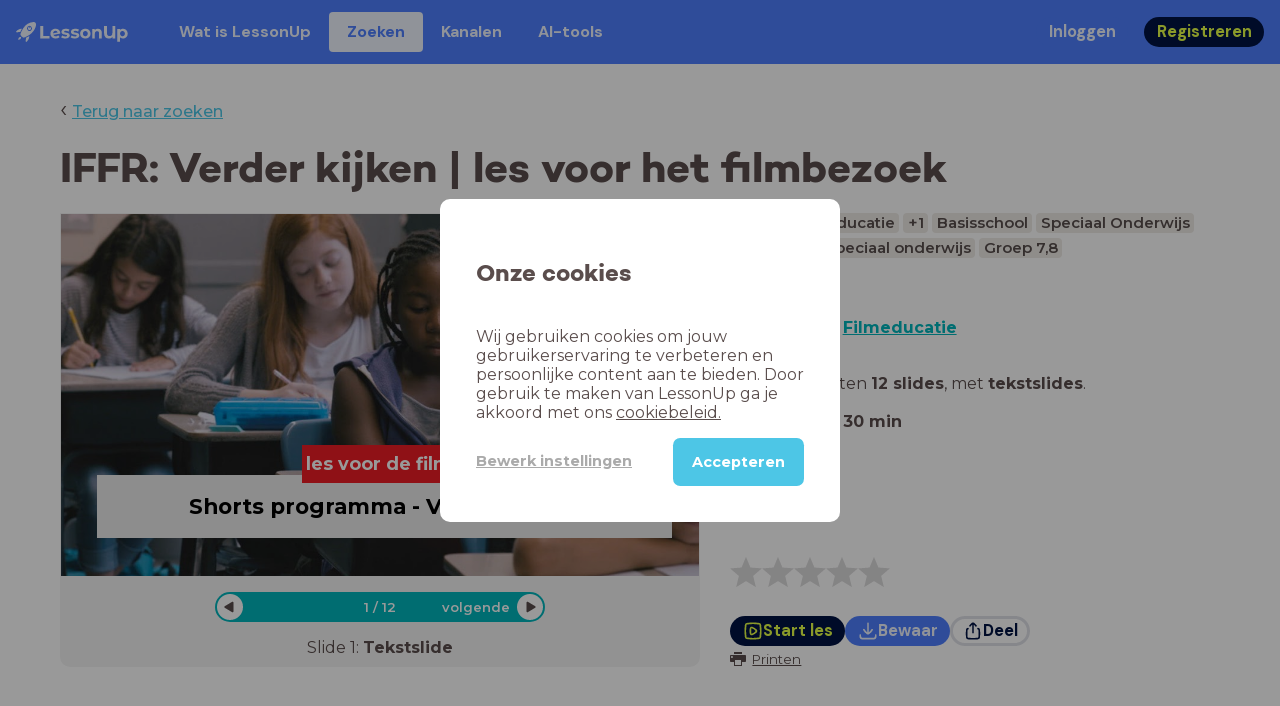

--- FILE ---
content_type: text/html; charset=utf-8
request_url: https://www.lessonup.com/nl/lesson/sgh4jgnF6npeExw4k
body_size: 52011
content:

    <!DOCTYPE html>
    <html lang="en">
      <head>
        <meta charset="UTF-8" />
        <meta name="viewport" content="width=device-width, initial-scale=1.0" />
        <meta http-equiv="X-UA-Compatible" content="ie=edge" />
        <meta name="theme-color" content="#4dc6e6" />
        <title data-rh="true">IFFR: Verder kijken | les voor het filmbezoek - LessonUp</title> <meta data-rh="true" name="twitter:site" content="@lessonup"/><meta data-rh="true" name="robots" content="index, noimageindex"/><meta data-rh="true" name="description" content/><meta data-rh="true" property="twitter:card" content="summary"/><meta data-rh="true" property="og:title" content="IFFR: Verder kijken | les voor het filmbezoek"/><meta data-rh="true" property="og:description" content="Les Kunst en Filmeducatie van 30 minuten voor Basisschool en Speciaal Onderwijs"/><meta data-rh="true" property="og:image" content="https://lh3.googleusercontent.com/5P3QQG-bg6XgN-1QP40QVW9jT_KkZhI4XxuQPFXaABa_p_3XR3bbVm9zx-Q7wHCkf78vBuswXK3JvRheg5ZrcmsqAVa8NyGhmBQ-4A=w580-h326-c"/> <link data-rh="true" rel="canonical" href="https://www.lessonup.com/nl/lesson/sgh4jgnF6npeExw4k"/><link data-rh="true" rel="alternate" href="https://www.lessonup.com/nl/lesson/sgh4jgnF6npeExw4k" hrefLang="nl"/><link data-rh="true" rel="alternate" href="https://www.lessonup.com/en/lesson/sgh4jgnF6npeExw4k" hrefLang="en"/>
        <link rel="icon" type="image/png" href="/search/public/img/favicon.png" />
        <link rel="shortcut icon" href="/search/public/img/favicon.png" />
        
    <link href="https://fonts.googleapis.com/css?family=Montserrat:400,500,600,700|Open+Sans:400,600|Montserrat+Alternates:400,600,700|DM+Sans:400,500,700|Plus+Jakarta+Sans:800&display=fallback" rel="stylesheet" /><link href="/search/public/fonts/primaryFonts.css" rel="stylesheet" /> 
    <link rel="stylesheet" type="text/css" href="/search/public/dist/client.27ab742219bf7372f498.css" />
    <style data-emotion="css-global lrov9u">*{box-sizing:border-box;}a{color:inherit;}h1,h2,h3,h4,h5,h6{font-weight:inherit;}button{background:transparent;border:0;padding:0;}button:not(:disabled){cursor:pointer;}@supports selector(:focus-visible){a:focus-visible,button:focus-visible,input:focus-visible,textarea:focus-visible,select:focus-visible{outline:none;}}a:focus-visible,button:focus-visible,input:focus-visible,textarea:focus-visible,select:focus-visible{outline:2px solid var(--color-new-focus-stroke);}dl,figure{margin:0;}:root{--color-primary-text:#E5FF45;--color-primary-background:#001343;--color-primary-hover:#102969;--color-primary-container-text:#001343;--color-primary-container-background:#E5FF45;--color-primary-container-hover:#CEE63E;--color-secondary-text:#EFF4FF;--color-secondary-background:#4E7FFF;--color-secondary-hover:#7a9fff;--color-secondary-container-text:#4E7FFF;--color-secondary-container-background:#EFF4FF;--color-secondary-container-hover:#DFE8FF;--color-tertiary-text:#5957C9;--color-tertiary-background:#D2D1FF;--color-tertiary-container-text:#6F6EBA;--color-tertiary-container-background:#F4F3FF;--color-surface-text:#001343;--color-surface-background:#FFFFFF;--color-surface-hover:rgba(0, 19, 67, 0.04);--color-surface1-text:#001343;--color-surface-background-1:#F7F5F2;--color-surface2-text:#001343;--color-surface-background-2:#EFEAE5;--color-surface3-text:#001343;--color-surface-background-3:#E7E0D9;--color-surface4-text:#001343;--color-surface-background-4:#DFD5CC;--color-surface5-text:#001343;--color-surface-background-5:#D7CBBF;--color-overlay-text:#FFFFFF;--color-overlay-background:rgba(0, 19, 67, 0.5);--color-overlay-surface-text:#001343;--color-overlay-surface-background:rgba(255, 255, 255, 0.9);--color-outline-background:rgba(0, 19, 67, 0.13);--color-outline-hover:rgba(0, 19, 67, 0.42);--color-error-text:#FDEDED;--color-error-background:#EC484D;--color-error-container-text:#EC484D;--color-error-container-background:#FDEDED;--color-success-text:#E4F3E5;--color-success-background:#4CAF50;--color-success-container-text:#4CAF50;--color-success-container-background:#E4F3E5;--color-warning-text:#FFF5D7;--color-warning-background:#C37C12;--color-warning-container-text:#C37C12;--color-warning-container-background:#FFF5D7;--color-focus-text:#F4EEFF;--color-focus-background:#A64EFF;--color-disabled-text:rgba(0, 19, 67, 0.6);--color-disabled-background:rgba(0, 19, 67, 0.125);--color-disabled-surface-text:#AE977F;--color-disabled-surface-background:rgba(174, 151, 127, 0.1);--color-high-contrast-text:#fff;--color-high-contrast-background:#000;--color-high-contrast-disabled-text:rgba(0,0,0,.5);--color-high-contrast-disabled-background:rgba(0,0,0,.05);--color-ai-text:#FFFFFF;--color-ai-gradient:linear-gradient(135deg, #4E7FFF, #A64EFF);--color-gradient-1:linear-gradient(135deg, #CAD9FF, #B9B8FF);--color-gradient-2:linear-gradient(180deg, rgba(223, 232, 255, 100), rgba(223, 232, 255, 0));--color-loader-skeleton-gradient-start:linear-gradient(90deg, rgba(255, 255, 255, 0), rgba(255, 255, 255, 75), rgba(255, 255, 255, 0));--color-new-surface-stroke:#DFE1E7;--color-new-surface-on:#001343;--color-new-surface-fill:#FFFFFF;--color-new-surface-strokesubjacent:#DFE1E7;--color-new-surface-onSubjacent:#001343;--color-new-surface-fillSubjacent:#EBEDEF;--color-new-surface-fillFeedback:#F5F6F7;--color-new-black-stroke:#474B52;--color-new-black-on:#E4E5E7;--color-new-black-fill:#000000;--color-new-black-strokesubjacent:#53575F;--color-new-black-onSubjacent:#ADB1B8;--color-new-black-fillSubjacent:#303236;--color-new-black-fillFeedback:#242529;--color-new-white-stroke:#D6D8DB;--color-new-white-on:#18191B;--color-new-white-fill:#FFFFFF;--color-new-white-strokesubjacent:#D1D7E0;--color-new-white-onSubjacent:#474B52;--color-new-white-fillSubjacent:#E4E5E7;--color-new-white-fillFeedback:#F0F2F5;--color-new-primary-stroke:#001343;--color-new-primary-on:#E5FF45;--color-new-primary-fill:#001343;--color-new-primary-stroke-subjacent:#001343;--color-new-primary-on-subjacent:#E5FF45;--color-new-primary-fill-subjacent:#00288F;--color-new-primary-fillFeedback:#102969;--color-new-secondary-stroke:#4E7FFF;--color-new-secondary-on:#EFF4FF;--color-new-secondary-fill:#4E7FFF;--color-new-secondary-stroke-subjacent:#4E7FFF;--color-new-secondary-on-subjacent:#EFF4FF;--color-new-secondary-fill-subjacent:#336BFF;--color-new-secondary-fillFeedback:#7A9FFF;--color-new-tertiary-stroke:#D2D1FF;--color-new-tertiary-on:#5957C9;--color-new-tertiary-fill:#D2D1FF;--color-new-tetirary-stroke-subjacent:#D2D1FF;--color-new-tetirary-on-subjacent:#5957C9;--color-new-tertiary-fill-subjacent:#E6E5FF;--color-new-tertiary-fillFeedback:#E1E0FF;--color-new-ai-stroke:#4E7FFF;--color-new-ai-on:#FFFFFF;--color-new-ai-fill:#4E7FFF;--color-new-ai-fillGradient:linear-gradient(135deg, #4E7FFF, #A64EFF);--color-new-ai-stroke-subjacent:#4E7FFF;--color-new-ai-on-subjacent:#FFFFFF;--color-new-ai-fill-subjacent:#336BFF;--color-new-ai-fillFeedback:#7A9FFF;--color-new-negative-stroke:#EC484D;--color-new-negative-on:#EC484D;--color-new-negative-fill:#FFE8ED;--color-new-negative-stroke-subjacent:#EC484D;--color-new-negative-on-subjacent:#EC484D;--color-new-negative-fill-subjacent:#FFCCD7;--color-new-negative-fillFeedback:#FFB2C3;--color-new-positive-stroke:#42A546;--color-new-positive-on:#42A546;--color-new-positive-fill:#ECFFF0;--color-new-positive-stroke-subjacent:#42A546;--color-new-positive-on-subjacent:#42A546;--color-new-positive-fill-subjacent:#D1FFDB;--color-new-positive-fillFeedback:#B8FFC7;--color-new-warning-stroke:#C37C12;--color-new-warning-on:#C37C12;--color-new-warning-fill:#FFF5D7;--color-new-warning-stroke-subjacent:#C37C12;--color-new-warning-on-subjacent:#C37C12;--color-new-warning-fill-subjacent:#FFEEBD;--color-new-warning-fillFeedback:#FFE8A3;--color-new-active-stroke:#C7D8FF;--color-new-active-on:#4E7FFF;--color-new-active-fill:#EFF4FF;--color-new-active-stroke-subjacent:#EFF4FF;--color-new-active-on-subjacent:#4E7FFF;--color-new-active-fill-subjacent:#C7D8FF;--color-new-active-fillFeedback:#DFE8FF;--color-new-disabled-stroke:#DFE1E7;--color-new-disabled-on:#66718E;--color-new-disabled-fill:#DFE1E7;--color-new-disabled-stroke-subjacent:#DFE1E7;--color-new-disabled-on-subjacent:#66718E;--color-new-disabled-fill-subjacent:#DFE1E7;--color-new-disabled-fillFeedback:#DFE1E7;--color-new-focus-stroke:#A64EFF;--color-new-luminocityDark-stroke:#1A1A1A4D;--color-new-luminocityDark-on:#1A1A1AD9;--color-new-luminocityDark-fill:#1A1A1A4D;--color-new-luminocityLight-stroke:#E5E5E54D;--color-new-luminocityLight-on:#E5E5E5D9;--color-new-luminocityLight-fill:#E5E5E54D;--color-new-skeleton-fill:#777D88;}</style><style data-emotion="css sstbqj zfb3pf 119m6lo 1b4p18b 1uj1bkn 1yncu0c pwu84r 17j8dvx 1k9anzb 1k8qijt 1bc4zvp l9rgi3 hpj7dl xjx6ca 3vurgw 1fk9npj 10faasc 145iwns 1ohkngb 1dhfdau">.css-sstbqj{position:absolute;right:30px;top:30px;}.css-zfb3pf{position:relative;}@media print{.css-zfb3pf{display:none;}}.css-119m6lo{height:64px;padding-left:16px;padding-right:16px;display:-webkit-box;display:-webkit-flex;display:-ms-flexbox;display:flex;-webkit-align-items:center;-webkit-box-align:center;-ms-flex-align:center;align-items:center;background-color:var(--color-secondary-background);color:var(--color-secondary-text);}@media (max-width: 1023px){.css-119m6lo .tbv_default,.css-119m6lo .tbv_desktop-only{display:none;}}@media (min-width: 1024px){.css-119m6lo .tbv_mobile-only{display:none;}}.css-1b4p18b{height:40px;display:-webkit-box;display:-webkit-flex;display:-ms-flexbox;display:flex;-webkit-align-items:center;-webkit-box-align:center;-ms-flex-align:center;align-items:center;cursor:pointer;margin-right:32px;}.css-1uj1bkn{fill:currentColor;width:auto;height:20px;}.css-1yncu0c{display:-webkit-box;display:-webkit-flex;display:-ms-flexbox;display:flex;-webkit-flex:1;-ms-flex:1;flex:1;-webkit-align-items:center;-webkit-box-align:center;-ms-flex-align:center;align-items:center;}.css-pwu84r{font-size:1rem;line-height:1.5rem;font-weight:800;font-family:"DM Sans",ui-sans-serif,system-ui;font-style:normal;}.css-pwu84r:is(p),.css-pwu84r p{margin:0;}.css-17j8dvx{display:-webkit-box;display:-webkit-flex;display:-ms-flexbox;display:flex;margin:0;padding:0;}.css-1k9anzb{display:-webkit-inline-box;display:-webkit-inline-flex;display:-ms-inline-flexbox;display:inline-flex;list-style-type:none;margin:0;white-space:nowrap;border-radius:4px;}.css-1k9anzb>*{display:-webkit-box;display:-webkit-flex;display:-ms-flexbox;display:flex;line-height:36px;padding:0 16px;border:2px solid transparent;border-radius:4px;}.css-1k9anzb *:focus-visible{outline:none;border:2px solid var(--color-new-focus-stroke);}.css-1k9anzb a{-webkit-text-decoration:none;text-decoration:none;}.css-1k9anzb:hover{-webkit-text-decoration:underline;text-decoration:underline;}.css-1k8qijt{display:-webkit-inline-box;display:-webkit-inline-flex;display:-ms-inline-flexbox;display:inline-flex;list-style-type:none;margin:0;white-space:nowrap;border-radius:4px;background-color:var(--color-secondary-container-background);color:var(--color-secondary-container-text);}.css-1k8qijt>*{display:-webkit-box;display:-webkit-flex;display:-ms-flexbox;display:flex;line-height:36px;padding:0 16px;border:2px solid transparent;border-radius:4px;}.css-1k8qijt *:focus-visible{outline:none;border:2px solid var(--color-new-focus-stroke);}.css-1k8qijt a{-webkit-text-decoration:none;text-decoration:none;}.css-1k8qijt:hover{-webkit-text-decoration:underline;text-decoration:underline;}.css-1bc4zvp{margin-left:auto;display:-webkit-box;display:-webkit-flex;display:-ms-flexbox;display:flex;-webkit-align-items:center;-webkit-box-align:center;-ms-flex-align:center;align-items:center;}.css-1bc4zvp >*~*{margin-left:16px;}.css-l9rgi3{-webkit-flex-direction:row;-ms-flex-direction:row;flex-direction:row;display:-webkit-box;display:-webkit-flex;display:-ms-flexbox;display:flex;}.css-l9rgi3 >*~*{margin-left:16px!important;}.css-hpj7dl{width:auto;display:-webkit-inline-box;display:-webkit-inline-flex;display:-ms-inline-flexbox;display:inline-flex;-webkit-align-items:center;-webkit-box-align:center;-ms-flex-align:center;align-items:center;-webkit-box-pack:center;-ms-flex-pack:center;-webkit-justify-content:center;justify-content:center;gap:5px;padding:5px 12.5px;border-radius:40px;color:var(--color-new-secondary-on);background:var(--color-new-secondary-fill);background-origin:border-box;border:none;-webkit-text-decoration:none;text-decoration:none;}.css-hpj7dl>svg{-webkit-flex-shrink:0;-ms-flex-negative:0;flex-shrink:0;width:1.25rem;height:1.25rem;}.css-hpj7dl:hover{background:var(--color-new-secondary-fillFeedback);}.css-xjx6ca{font-size:1.015625rem;line-height:1.25rem;font-family:"DM Sans",ui-sans-serif,system-ui;font-weight:700;font-style:normal;margin:0;display:-webkit-box;display:-webkit-flex;display:-ms-flexbox;display:flex;-webkit-align-items:center;-webkit-box-align:center;-ms-flex-align:center;align-items:center;-webkit-box-pack:center;-ms-flex-pack:center;-webkit-justify-content:center;justify-content:center;overflow:hidden;position:relative;}.css-3vurgw{overflow:hidden;text-overflow:ellipsis;white-space:nowrap;opacity:1;}.css-1fk9npj{width:auto;display:-webkit-inline-box;display:-webkit-inline-flex;display:-ms-inline-flexbox;display:inline-flex;-webkit-align-items:center;-webkit-box-align:center;-ms-flex-align:center;align-items:center;-webkit-box-pack:center;-ms-flex-pack:center;-webkit-justify-content:center;justify-content:center;gap:5px;padding:5px 12.5px;border-radius:40px;color:var(--color-new-primary-on);background:var(--color-new-primary-fill);background-origin:border-box;border:none;-webkit-text-decoration:none;text-decoration:none;}.css-1fk9npj>svg{-webkit-flex-shrink:0;-ms-flex-negative:0;flex-shrink:0;width:1.25rem;height:1.25rem;}.css-1fk9npj:hover{background:var(--color-new-primary-fillFeedback);}.css-10faasc{margin-left:8px;display:none;}@media (max-width: 1023px){.css-10faasc{display:block;}}.css-145iwns{width:auto;display:-webkit-inline-box;display:-webkit-inline-flex;display:-ms-inline-flexbox;display:inline-flex;-webkit-align-items:center;-webkit-box-align:center;-ms-flex-align:center;align-items:center;-webkit-box-pack:center;-ms-flex-pack:center;-webkit-justify-content:center;justify-content:center;gap:5px;padding:5px;border-radius:40px;color:var(--color-new-secondary-on);background:var(--color-new-secondary-fill);background-origin:border-box;border:none;-webkit-text-decoration:none;text-decoration:none;}.css-145iwns>svg{-webkit-flex-shrink:0;-ms-flex-negative:0;flex-shrink:0;width:1.25rem;height:1.25rem;}.css-145iwns:hover{background:var(--color-new-secondary-fillFeedback);}.css-1ohkngb{width:auto;display:-webkit-inline-box;display:-webkit-inline-flex;display:-ms-inline-flexbox;display:inline-flex;-webkit-align-items:center;-webkit-box-align:center;-ms-flex-align:center;align-items:center;-webkit-box-pack:center;-ms-flex-pack:center;-webkit-justify-content:center;justify-content:center;gap:5px;padding:2.5px 10px;border-radius:40px;color:var(--color-new-surface-on);background:var(--color-new-surface-fill);background-origin:border-box;border:2.5px solid var(--color-new-surface-stroke);-webkit-text-decoration:none;text-decoration:none;}.css-1ohkngb>svg{-webkit-flex-shrink:0;-ms-flex-negative:0;flex-shrink:0;width:1.25rem;height:1.25rem;}.css-1ohkngb:hover{background:var(--color-new-surface-fillFeedback);}.css-1dhfdau{background-color:var(--color-secondary-background);color:var(--color-secondary-text);}</style>
   
    
    <!-- Google Tag Manager -->
    <script nonce="686f0d47-f45a-4bfc-8d92-6005280229c9">
      (function (w, d, s, l, i) {
        w[l] = w[l] || [];
        w[l].push({ 'gtm.start': new Date().getTime(), event: 'gtm.js' });
        var f = d.getElementsByTagName(s)[0],
          j = d.createElement(s),
          dl = l != 'dataLayer' ? '&l=' + l : '';
        j.async = true;
        j.src = 'https://www.googletagmanager.com/gtm.js?id=' + i + dl;
        f.parentNode.insertBefore(j, f);
      })(window, document, 'script', 'dataLayer', 'GTM-N3SLDFQ');
    </script>
    <!-- End Google Tag Manager -->
  
    
    <!-- Global site tag (gtag.js) - Google Analytics -->
    <script nonce="686f0d47-f45a-4bfc-8d92-6005280229c9" async src="https://www.googletagmanager.com/gtag/js?id=G-DBSWZ6Z27F"></script>
    <script nonce="686f0d47-f45a-4bfc-8d92-6005280229c9">
      window.dataLayer = window.dataLayer || [];
      function gtag() {
        dataLayer.push(arguments);
      }
      gtag('js', new Date());
    </script>
  
  
      </head>
      <body>
        <!-- Google Tag Manager (noscript) -->
        <noscript
          ><iframe
            src="https://www.googletagmanager.com/ns.html?id=GTM-N3SLDFQ"
            height="0"
            width="0"
            style="display:none;visibility:hidden"
          ></iframe
        ></noscript>
        <!-- End Google Tag Manager (noscript) -->
        <div id="app" class="wrap-inner"><link rel="preload" as="image" href="/search/public/img/icons/black/clock.png"/><link rel="preload" as="image" href="https://lh3.googleusercontent.com/fNmhNnz_XE4hkRkBm3zN3cN3hwx4xuZ-3JcKtfXi-1iQBb9msWce7FBCnzc13klMEI3BwHt94MLSCylDftPTucSIDiE=s42"/><!--$--><div id="searchToastContainer" class="css-sstbqj"><section class="Toastify" aria-live="polite" aria-atomic="false" aria-relevant="additions text" aria-label="Notifications Alt+T"></section></div><div class="h-100"><div class="nav-bar css-zfb3pf"><nav class="css-119m6lo"><a href="/site/nl" class="css-1b4p18b"><svg xmlns="http://www.w3.org/2000/svg" width="181" height="32" fill="none" viewBox="0 0 181 32" class="css-1uj1bkn"><path fill="currentColor" d="M8.1 25.6c.2-.8 0-1.3-.2-1.5-.2-.3-.7-.4-1.5-.2-2.6.7-2.9 4-3 4.6.7 0 4-.3 4.7-2.9M8 13.4l1.4-2.5c-1.9-.2-5.4.2-9.4 4.3l1.5 1.5s3.1-1 5.2-.5zM18.6 24l-2.8 1.3c.5 2-.5 5.2-.5 5.2l1.5 1.5c4-4 4.5-7.5 4.3-9.4z"></path><path fill="currentColor" fill-rule="evenodd" d="M22.2 9.8a.8.8 0 0 1-1.1 0 .8.8 0 1 1 1 0Zm1.2-1.2a2.5 2.5 0 0 0-3.6 0 2.5 2.5 0 1 0 3.6 0" clip-rule="evenodd"></path><path fill="currentColor" fill-rule="evenodd" d="M24.4 13.2a4 4 0 0 1-5.6 0 4 4 0 1 1 5.6 0M31 1c-.7-.7-1.8-1-3.2-1a21.5 21.5 0 0 0-16.3 10.2A39 39 0 0 0 7 19.6a7.8 7.8 0 0 0 .6 1.5 9 9 0 0 0 1.4 2 8.3 8.3 0 0 0 3.5 2 29.7 29.7 0 0 0 5.5-2.4 39 39 0 0 0 7-4.8c6.6-6.5 8.4-14.5 6-16.9" clip-rule="evenodd"></path><path fill="currentColor" d="M174.4 18.6c0-2.6-1.7-4.2-3.9-4.2s-3.8 1.6-3.8 4.2 1.7 4.2 3.8 4.2c2.2 0 4-1.6 4-4.2Zm4.5 0c0 4.8-3.3 7.8-7.6 7.8-1.9 0-3.4-.6-4.6-1.8v7h-4.4V11h4.2v1.8c1.1-1.3 2.8-2 4.8-2 4.3 0 7.6 3 7.6 7.8M159 6.5v19.7h-4.5v-2.4c-1.3 1.8-3.4 2.7-6 2.7-4.5 0-7.4-3-7.4-8.5V6.5h4.6v11.4c0 3.2 1.7 4.7 4.1 4.7 2.7 0 4.6-1.6 4.6-5V6.5h4.5Zm-21.6 11v8.7H133v-8c0-2.5-1.1-3.6-3-3.6-2.2 0-3.7 1.3-3.7 4.1v7.5H122V11h4.2v1.8c1.2-1.3 3-2 5-2 3.6 0 6.3 2.1 6.3 6.7ZM115 18.6c0-2.6-1.7-4.2-4-4.2-2.1 0-3.8 1.6-3.8 4.2s1.7 4.2 3.9 4.2 3.8-1.6 3.8-4.2Zm-12.3 0c0-4.5 3.5-7.8 8.4-7.8 4.8 0 8.3 3.3 8.3 7.8 0 4.6-3.5 7.8-8.3 7.8-4.9 0-8.4-3.2-8.4-7.8m-15.1 6.2 1.5-3.2c1.4 1 3.4 1.5 5.3 1.5 2 0 2.8-.5 2.8-1.4 0-2.5-9.2 0-9.2-6 0-2.9 2.6-4.9 7-4.9 2.1 0 4.4.5 5.9 1.3l-1.5 3.2c-1.5-.9-3-1.2-4.4-1.2-2 0-2.8.7-2.8 1.4 0 2.6 9.2.1 9.2 6.1 0 2.8-2.7 4.8-7.2 4.8a13 13 0 0 1-6.6-1.6m-15.2 0 1.5-3.2a9 9 0 0 0 5.2 1.5c2 0 2.8-.5 2.8-1.4 0-2.5-9.1 0-9.1-6 0-2.9 2.6-4.9 7-4.9 2 0 4.4.5 5.8 1.3l-1.4 3.2c-1.5-.9-3-1.2-4.4-1.2-2 0-2.8.7-2.8 1.4 0 2.6 9.1.1 9.1 6.1 0 2.8-2.6 4.8-7.1 4.8a13 13 0 0 1-6.6-1.6m-13-6.6 7.4-1.5a3.6 3.6 0 0 0-3.6-2.6c-2.2 0-3.7 1.5-3.8 4Zm8.2 3.2L70 24q-2.1 2.4-6.3 2.4c-5.2 0-8.6-3.3-8.6-7.8s3.4-7.8 8.1-7.8c4.3 0 7.8 2.8 7.8 7.7l-11.2 2.1c.7 1.5 2 2.3 4 2.3 1.7 0 2.8-.5 3.8-1.5M39.1 6.5h4.6v16h9.9v3.7H39V6.5Z"></path></svg></a><div class="css-1yncu0c"><div class="tbv_default"><div class="css-pwu84r"><ul class="TopBarItemList css-17j8dvx"><li class="css-1k9anzb"><a href="/site/nl/docenten">Wat is LessonUp</a></li><li class="css-1k8qijt"><a href="/nl/lessons/">Zoeken</a></li><li class="css-1k9anzb"><a href="/nl/channels">Kanalen</a></li><li class="css-1k9anzb"><a href="/nl/app/ai-tools">aiToolsTab</a></li></ul></div></div><div class="TopBarRight css-1bc4zvp"><div class="tbv_default"><div class="css-l9rgi3"><button class="css-hpj7dl"><span class="css-xjx6ca"><div class="css-3vurgw">Inloggen</div></span></button><button class="css-1fk9npj"><span class="css-xjx6ca"><div class="css-3vurgw">Registreren</div></span></button></div></div></div></div><div class="css-10faasc"><button class="css-145iwns"><svg xmlns="http://www.w3.org/2000/svg" width="24" height="24" fill="none" viewBox="0 0 24 24"><path stroke="currentColor" stroke-linecap="round" stroke-linejoin="round" stroke-width="2" d="M2.742 4.5h18.516M2.742 12h18.516M2.742 19.5h18.516"></path></svg></button></div></nav></div><div class="app-layout"><div class="app-layout-content"><div><div class="lesson-page-section page-center lesson-page-view"><div class="lesson-page__back"><span class="lesson-page__back-arrow">‹</span><a class="link-prominent" href="/nl/lessons/">Terug naar zoeken</a></div><div class="lesson-overview"><h1 class="ui-heading ui-heading--h0 lesson-overview__title">IFFR: Verder kijken | les voor het filmbezoek</h1><div class="lesson-preview" tabindex="0"><div class="lesson-preview__player-container"><div class="relative"><div class="lesson-preview__player"><div class="pin-view"><div id="slide" data-allow-image-zoom="0" class="pin-container view-mode slide-color-1 slide-layout-3  "><div class="slide-color-1 slide-layout-3  content-background"></div><div data-component-id="image" comp-remote-event="click" class="image opacity-100 image-size-cover"></div><div data-component-id="image2" comp-remote-event="click" class="image2 opacity-100"></div><div class="view-components"><div data-component-id="Dj46pJ3EFKBv82bxX" data-component="image" data-grippy="move" class="component component-container component-image  allowzoom-false opacity-100  " style="left:-0.669%;top:-14.666%;bottom:-4.126%;right:-0.442%;inset:-14.666% -0.442% -4.126% -0.669%"><div class="comp-image" data-grippy="move" style="background-image:url(https://lh3.googleusercontent.com/PJ-ip1d9nIyv_urqSbHl1kgXcsNCu-Swj2MYbYtBHQy8V0hmCXIuMjbi4a8A0x9wJq9rUWOBZpNg7S7jsy5u-kKc-BrLFOYi2EaB9Ig=s1280);border-radius:0"></div></div><div data-component-id="9XAaoQRTKNs5Bx6kj" data-component="text" data-grippy="move" class="component component-container component-text    " style="left:5.685%;top:72.136%;bottom:10.629%;right:4.233%;inset:72.136% 4.233% 10.629% 5.685%;color:#000000"><div class="text-comp-inner text-columns-1" style="border-color:transparent;border-radius:0;background-color:#ebebeb"><div class="text-value font-montserrat font-size-60 text-padding-1 text-align-center vertical-align-center" data-grippy="move"><span style="font-weight:bold">Shorts</span><span style="font-weight:bold">&nbsp;programma -&nbsp;</span><span style="font-weight:bold">Verder kijken</span></div></div></div><div data-component-id="MGA7XPDh9BZez4Foa" data-component="image" data-grippy="move" class="component component-container component-image  allowzoom-false opacity-100  " style="left:79.166%;top:6.379%;bottom:63.621%;right:3.959%;inset:6.379% 3.959% 63.621% 79.166%"><div class="comp-image" data-grippy="move" style="background-image:url(https://lh3.googleusercontent.com/5D_F_Yx5sIaUfJNPRA3h-jRCfnO5TecCb-p8a0WCVfviuwCT1WKWHDAOYZxzADeNULgbQbp0d1lwJvAwO-EFNUQwO0v5NdG75l8WPQ=s1280);background-size:contain;border-radius:0"></div></div><div data-component-id="wujsBzXMYxe5GpoQn" data-component="text" data-grippy="move" class="component component-container component-text    " style="left:37.715%;top:63.688%;bottom:25.814%;right:37.942%;inset:63.688% 37.942% 25.814% 37.715%;color:#ffffff"><div class="text-comp-inner text-columns-1" style="border-color:transparent;border-radius:0;background-color:#ed1c24"><div class="text-value font-montserrat font-size-50 text-padding-1 text-align-center vertical-align-center" data-grippy="move"><b>les voor de film</b></div></div></div></div></div></div><div class="lesson-preview__player-nav"><div class="player-nav-button player-nav-button-left"><button class="button-unstyled lesson-preview__player-navbutton"><svg viewBox="0 0 9 12" class="arrow-left" width="10" height="12"><path d="M7.486.909L.429 5.143a1 1 0 000 1.714l7.057 4.234A1 1 0 009 10.234V1.766A1 1 0 007.486.91z" fill="currentColor" fill-rule="evenodd"></path></svg></button></div><div class="lesson-preview__player-nav-count"><span>1<!-- --> / <!-- -->12</span></div><div class="player-nav-button player-nav-button-right clickable"><span class="navigation-text-button">volgende</span><button class="button-unstyled lesson-preview__player-navbutton"><svg viewBox="0 0 9 12" class="arrow-right" width="10" height="12"><path d="M1.514.909l7.057 4.234a1 1 0 010 1.714l-7.057 4.234A1 1 0 010 10.234V1.766A1 1 0 011.514.91z" fill="currentColor" fill-rule="evenodd"></path></svg></button></div></div></div><div class="lesson-preview__slide-info"><span>Slide <!-- -->1<!-- -->: <strong>Tekstslide</strong></span></div></div></div><div class="lesson-preview__content"><div class="lesson-overview-meta"><div><div class="ui-tags lesson-overview-meta-section"><span title="Kunst" class="ui-tag ui-tag--large bg-warm-gray">Kunst</span><span title="Filmeducatie" class="ui-tag ui-tag--large bg-warm-gray">Filmeducatie</span><span title="1 meer vakken" class="ui-tag ui-tag--large bg-warm-gray">+1</span><span title="Basisschool" class="ui-tag ui-tag--large bg-warm-gray">Basisschool</span><span title="Speciaal Onderwijs" class="ui-tag ui-tag--large bg-warm-gray">Speciaal Onderwijs</span><span title="Voortgezet speciaal onderwijs" class="ui-tag ui-tag--large bg-warm-gray">Voortgezet speciaal onderwijs</span><span title="Groep 7,8" class="ui-tag ui-tag--large bg-warm-gray">Groep 7,8</span></div><button class="button-unstyled lesson-overview-meta-tags-show-more">Toon 1 meer</button><div class="channel-info lesson-overview-meta-section"><div class="channel-info-logo" style="background-image:url(https://lh3.googleusercontent.com/fNmhNnz_XE4hkRkBm3zN3cN3hwx4xuZ-3JcKtfXi-1iQBb9msWce7FBCnzc13klMEI3BwHt94MLSCylDftPTucSIDiE=s1280)"></div><p class="channel-info-link">Les van <a target="_self" href="/nl/channel/filmeducatie" rel="noreferrer">Filmeducatie</a></p></div><div class="lesson-overview-meta-section"><div class="lesson-overview-meta__description "><p>In deze les zitten <strong>12 slides</strong>, <!-- -->met<!-- --> <span><strong>tekstslides</strong></span>.</p></div><span class="lesson-overview-meta__duration"><span class="lesson-overview-meta__icon"><img src="/search/public/img/icons/black/clock.png" alt="time-icon"/></span>Lesduur is: <strong>30<!-- --> <!-- -->min</strong></span></div></div><div class="lesson-overview-meta-action-section"><div class="feedback_bar lesson-overview-meta-section" style="font-size:2em"><svg xmlns="http://www.w3.org/2000/svg" version="1.1" viewBox="0 0 222 210" class="feedback_bar__star feedback_bar__star--sizing-to-font feedback_bar__star--animations" fill="#dcdbdc"><path d="M179.46 209.73l-68.28-41.51-68.107 41.79 18.381-77.77L.661 80.38 80.3 73.835 110.84-.009l30.838 73.717 79.665 6.222-60.58 52.11z" stroke="none" stroke-width="10" fill="#dcdbdc" class="svg_star_path"></path></svg><svg xmlns="http://www.w3.org/2000/svg" version="1.1" viewBox="0 0 222 210" class="feedback_bar__star feedback_bar__star--sizing-to-font feedback_bar__star--animations" fill="#dcdbdc"><path d="M179.46 209.73l-68.28-41.51-68.107 41.79 18.381-77.77L.661 80.38 80.3 73.835 110.84-.009l30.838 73.717 79.665 6.222-60.58 52.11z" stroke="none" stroke-width="10" fill="#dcdbdc" class="svg_star_path"></path></svg><svg xmlns="http://www.w3.org/2000/svg" version="1.1" viewBox="0 0 222 210" class="feedback_bar__star feedback_bar__star--sizing-to-font feedback_bar__star--animations" fill="#dcdbdc"><path d="M179.46 209.73l-68.28-41.51-68.107 41.79 18.381-77.77L.661 80.38 80.3 73.835 110.84-.009l30.838 73.717 79.665 6.222-60.58 52.11z" stroke="none" stroke-width="10" fill="#dcdbdc" class="svg_star_path"></path></svg><svg xmlns="http://www.w3.org/2000/svg" version="1.1" viewBox="0 0 222 210" class="feedback_bar__star feedback_bar__star--sizing-to-font feedback_bar__star--animations" fill="#dcdbdc"><path d="M179.46 209.73l-68.28-41.51-68.107 41.79 18.381-77.77L.661 80.38 80.3 73.835 110.84-.009l30.838 73.717 79.665 6.222-60.58 52.11z" stroke="none" stroke-width="10" fill="#dcdbdc" class="svg_star_path"></path></svg><svg xmlns="http://www.w3.org/2000/svg" version="1.1" viewBox="0 0 222 210" class="feedback_bar__star feedback_bar__star--sizing-to-font feedback_bar__star--animations" fill="#dcdbdc"><path d="M179.46 209.73l-68.28-41.51-68.107 41.79 18.381-77.77L.661 80.38 80.3 73.835 110.84-.009l30.838 73.717 79.665 6.222-60.58 52.11z" stroke="none" stroke-width="10" fill="#dcdbdc" class="svg_star_path"></path></svg></div><div class="lesson-overview-meta__buttons lesson-overview-meta-section"><div><button class="css-1fk9npj"><svg xmlns="http://www.w3.org/2000/svg" width="24" height="24" fill="none" viewBox="0 0 24 24"><path stroke="currentColor" stroke-linecap="round" stroke-linejoin="round" stroke-width="2" d="M3.273 19.33c.078.72.65 1.292 1.37 1.37 2.353.258 4.818.611 7.357.611s5.004-.353 7.358-.61a1.55 1.55 0 0 0 1.369-1.37c.251-2.345.584-4.801.584-7.331s-.333-4.986-.584-7.33a1.55 1.55 0 0 0-1.37-1.37c-2.353-.258-4.818-.611-7.357-.611s-5.004.353-7.358.61c-.72.08-1.291.65-1.369 1.37C3.022 7.014 2.69 9.47 2.69 12s.333 4.986.584 7.33"></path><path stroke="currentColor" stroke-linecap="round" stroke-linejoin="round" stroke-width="2" d="M8.78 12c0 .844.144 2.057.283 3.029.123.864.977 1.418 1.8 1.125 1.973-.702 3.814-1.782 5.08-3.402a1.22 1.22 0 0 0 0-1.504c-1.266-1.62-3.107-2.7-5.08-3.402-.823-.293-1.677.261-1.8 1.125-.14.972-.284 2.185-.284 3.029"></path></svg><span class="css-xjx6ca"><div class="css-3vurgw">Start les</div></span></button></div><button class="css-hpj7dl"><svg xmlns="http://www.w3.org/2000/svg" width="24" height="24" fill="none" viewBox="0 0 24 24" class="icon"><path stroke="currentColor" stroke-linecap="round" stroke-linejoin="round" stroke-width="2" d="M2.728 16.908v1.427a2.853 2.853 0 0 0 2.853 2.852H18.42a2.853 2.853 0 0 0 2.852-2.852v-1.427M7.044 10.485c.972 1.789 2.42 3.419 4.285 4.546.413.25.93.25 1.342 0 1.865-1.128 3.312-2.758 4.284-4.546M12 15.218V2.813"></path></svg><span class="css-xjx6ca"><div class="css-3vurgw"><span>Bewaar</span></div></span></button><button class="css-1ohkngb"><svg xmlns="http://www.w3.org/2000/svg" width="24" height="24" fill="none" viewBox="0 0 24 24"><path stroke="currentColor" stroke-linecap="round" stroke-linejoin="round" stroke-width="2" d="M5.961 9.158a1.56 1.56 0 0 0-1.374 1.372 39.2 39.2 0 0 0 0 9.114 1.56 1.56 0 0 0 1.374 1.372c3.087.343 8.99.343 12.078 0a1.56 1.56 0 0 0 1.374-1.372 39.2 39.2 0 0 0 0-9.114 1.56 1.56 0 0 0-1.374-1.372M12 13.898V2.727m3.533 3.031c-1.074-1.356-1.805-1.987-2.894-2.813a1.04 1.04 0 0 0-1.277 0c-1.09.826-1.82 1.457-2.894 2.813"></path></svg><span class="css-xjx6ca"><div class="css-3vurgw">Deel</div></span></button></div><div class="lesson-overview-meta__sub-buttons lesson-overview-meta-section"><button type="button" class="text-button-comp fg-text print-button"><svg viewBox="0 0 32 32" class="icon" fill="currentcolor"><path d="M8 2h16v4H8V2zM30 8H2c-1.1 0-2 .9-2 2v10c0 1.1.9 2 2 2h6v8h16v-8h6c1.1 0 2-.9 2-2V10c0-1.1-.9-2-2-2zM4 14a2 2 0 11-.001-3.999A2 2 0 014 14zm18 14H10V18h12v10z"></path></svg>Printen</button></div></div></div></div></div><div class="lesson-overview-introduction"><div class="lesson-overview-introduction-text"><div><h2 class="ui-heading ui-heading--h1">Instructies</h2><div>Het kan handig zijn om deze LessonUp te printen. Zo heb je alle aantekeningen bij de hand, als je de les geeft. Veel plezier!</div></div></div></div><div><h2 class="ui-heading ui-heading--h1">Onderdelen in deze les</h2><div class="lesson-overview-pins lesson-overview-pin-list"><div class="lesson-overview-pin-list-item"><div class="rel"><div class="lesson-overview-pin-container"><div class="pin-view relative lesson-overview-pin thumbPreview"><div id="slide" data-allow-image-zoom="0" class="pin-container view-mode slide-color-1 slide-layout-3  "><div class="slide-color-1 slide-layout-3  content-background"></div><div data-component-id="image" comp-remote-event="click" class="image opacity-100 image-size-cover"></div><div data-component-id="image2" comp-remote-event="click" class="image2 opacity-100"></div><div class="view-components"><div data-component-id="Dj46pJ3EFKBv82bxX" data-component="image" data-grippy="move" class="component component-container component-image  allowzoom-false opacity-100  is-thumb" style="left:-0.669%;top:-14.666%;bottom:-4.126%;right:-0.442%;inset:-14.666% -0.442% -4.126% -0.669%"><div class="comp-image" data-grippy="move" style="background-image:url(https://lh3.googleusercontent.com/PJ-ip1d9nIyv_urqSbHl1kgXcsNCu-Swj2MYbYtBHQy8V0hmCXIuMjbi4a8A0x9wJq9rUWOBZpNg7S7jsy5u-kKc-BrLFOYi2EaB9Ig=s1280);border-radius:0"></div></div><div data-component-id="9XAaoQRTKNs5Bx6kj" data-component="text" data-grippy="move" class="component component-container component-text    " style="left:5.685%;top:72.136%;bottom:10.629%;right:4.233%;inset:72.136% 4.233% 10.629% 5.685%;color:#000000"><div class="text-comp-inner text-columns-1" style="border-color:transparent;border-radius:0;background-color:#ebebeb"><div class="text-value font-montserrat font-size-60 text-padding-1 text-align-center vertical-align-center" data-grippy="move"><span style="font-weight:bold">Shorts</span><span style="font-weight:bold">&nbsp;programma -&nbsp;</span><span style="font-weight:bold">Verder kijken</span></div></div></div><div data-component-id="MGA7XPDh9BZez4Foa" data-component="image" data-grippy="move" class="component component-container component-image  allowzoom-false opacity-100  is-thumb" style="left:79.166%;top:6.379%;bottom:63.621%;right:3.959%;inset:6.379% 3.959% 63.621% 79.166%"><div class="comp-image" data-grippy="move" style="background-image:url(https://lh3.googleusercontent.com/5D_F_Yx5sIaUfJNPRA3h-jRCfnO5TecCb-p8a0WCVfviuwCT1WKWHDAOYZxzADeNULgbQbp0d1lwJvAwO-EFNUQwO0v5NdG75l8WPQ=s1280);background-size:contain;border-radius:0"></div></div><div data-component-id="wujsBzXMYxe5GpoQn" data-component="text" data-grippy="move" class="component component-container component-text    " style="left:37.715%;top:63.688%;bottom:25.814%;right:37.942%;inset:63.688% 37.942% 25.814% 37.715%;color:#ffffff"><div class="text-comp-inner text-columns-1" style="border-color:transparent;border-radius:0;background-color:#ed1c24"><div class="text-value font-montserrat font-size-50 text-padding-1 text-align-center vertical-align-center" data-grippy="move"><b>les voor de film</b></div></div></div></div></div></div></div></div><div class="lesson-overview-pin-list-item-notes"><h4 class="ui-heading ui-heading--h3 lesson-overview-pin-title">Slide <!-- -->1<!-- --> -<!-- --> <!-- -->Tekstslide</h4><div><div>Dit is een LessonUp voorafgaand aan het filmbezoek.</div><div><br></div><div>Benodigdheden:</div><div>- Evt. tekenspullen en papieren blaadjes</div><div><br></div><div><b>Lesindeling:
</b></div><div>1. Wat gaan we doen? – 1 min. 
</div><div>2. Introductie IFFR - 5 min.</div><div>3. Gesprek over perspectieven (kennismaking met thema) – 8 min. 
</div><div>4. Activiteit: Jouw gekleurde bril/bubbel – 8 min. 
</div><div>5. Kennismaking met films  - 8 min.
</div><div>6. Afsluiting – 1 min.
</div><div><br></div><div><b>Wat gaan we doen? - 1 min.&nbsp;</b></div><div>Vertel de leerlingen dat jullie een filmprogramma van International Film Festival Rotterdam gaan volgen. Dit bestaat uit een korte voorbereidende les in de klas. Daarna kijken jullie korte films in de bioscoop. Tot slot hebben jullie nog een korte les in de klas om de films na te bespreken. Het thema is ‘Verder kijken.’</div></div></div></div><div class="lesson-overview-pin-list-item"><div class="rel"><div class="lesson-overview-pin-container"><div class="pin-view relative lesson-overview-pin thumbPreview"><div id="slide" data-allow-image-zoom="0" style="background-color:#0d6fa5;color:#ffffff" class="pin-container view-mode  slide-layout-3  "><div class=" slide-layout-3  content-background"></div><div data-component-id="image" comp-remote-event="click" class="image opacity-100 image-size-cover"></div><div data-component-id="image2" comp-remote-event="click" class="image2 opacity-100"></div><div class="view-components"><div data-component-id="XRcKNgb5o2yEuFDrC" data-component="hotspot" data-grippy="move" class="component component-container component-hotspot  view-component-hotspot full-opacity expand-h-pos-right expand-v-pos-down  is-thumb" style="left:8.092%;top:33.302%;bottom:51.699%;right:83.471%;inset:33.302% 83.471% 51.699% 8.092%;font-size:75%;color:#ffffff"><div><div class="hotspot-text false" data-grippy="move" style="min-width:206.99999999999997%">Bekijk mij!</div><div class="border" data-grippy="move"></div><div class="core" style="background-color:#ffffff" data-grippy="move"><div class="core-icon icon icon-dark icon-eye" data-grippy="move"></div></div></div></div><div data-component-id="ALw7eQGurBXpPid2F" data-component="text" data-grippy="move" class="component component-container component-text    " style="left:9.02%;top:9.047%;bottom:76.643%;right:15.093%;inset:9.047% 15.093% 76.643% 9.02%;color:#000000"><div class="text-comp-inner text-columns-1" style="border-color:transparent;border-radius:0;background-color:#ebebeb"><div class="text-value font-montserrat font-size-80 text-padding-1 text-align-center vertical-align-center" data-grippy="move"><span style="font-weight:bold">Legenda</span></div></div></div><div data-component-id="sKAD84NcqoGduzgbx" data-component="hotspot" data-grippy="move" class="component component-container component-hotspot  view-component-hotspot full-opacity expand-h-pos-right expand-v-pos-up  is-thumb" style="left:8.092%;top:53.351%;bottom:31.65%;right:83.471%;inset:53.351% 83.471% 31.65% 8.092%;font-size:75%;color:#ffffff"><div><div class="hotspot-text false" data-grippy="move" style="min-width:345%">Ik ben een vraag!</div><div class="border" data-grippy="move"></div><div class="core" style="background-color:#ffffff" data-grippy="move"><div class="core-icon icon icon-dark icon-help" data-grippy="move"></div></div></div></div><div data-component-id="yqQp43dPDFLXunxew" data-component="hotspot" data-grippy="move" class="component component-container component-hotspot  view-component-hotspot full-opacity expand-h-pos-right expand-v-pos-up  is-thumb" style="left:8.092%;top:72.517%;bottom:12.483%;right:83.471%;inset:72.517% 83.471% 12.483% 8.092%;font-size:75%;color:#ffffff"><div><div class="hotspot-text false" data-grippy="move" style="min-width:432%">Ik geef het antwoord!</div><div class="border" data-grippy="move"></div><div class="core" style="background-color:#ffffff" data-grippy="move"><div class="core-icon icon icon-dark icon-smiley" data-grippy="move"></div></div></div></div><div data-component-id="b3okZ927FHQvfSeWB" data-component="text" data-grippy="move" class="component component-container component-text    " style="left:18.002%;top:35.317%;bottom:53.714%;right:67.226%;inset:35.317% 67.226% 53.714% 18.002%"><div class="text-comp-inner text-columns-1" style="border-color:transparent;border-radius:0;background-color:transparent"><div class="text-value font-montserrat font-size-60 text-padding-1 text-align-left vertical-align-top" data-grippy="move"><b style="color:rgb(255, 255, 255)">Kijk</b></div></div></div><div data-component-id="8AzcaNFLh25EwXZCu" data-component="text" data-grippy="move" class="component component-container component-text    " style="left:18.002%;top:55.365%;bottom:33.665%;right:65.379%;inset:55.365% 65.379% 33.665% 18.002%"><div class="text-comp-inner text-columns-1" style="border-color:transparent;border-radius:0;background-color:transparent"><div class="text-value font-montserrat font-size-60 text-padding-1 text-align-left vertical-align-top" data-grippy="move"><b style="color:rgb(255, 255, 255)">Vraag</b></div></div></div><div data-component-id="DAoaQ97RpcbCGh6Hi" data-component="text" data-grippy="move" class="component component-container component-text    " style="left:18.002%;top:74.533%;bottom:14.498%;right:51.62%;inset:74.533% 51.62% 14.498% 18.002%"><div class="text-comp-inner text-columns-1" style="border-color:transparent;border-radius:0;background-color:transparent"><div class="text-value font-montserrat font-size-60 text-padding-1 text-align-left vertical-align-top" data-grippy="move"><b style="color:rgb(255, 255, 255)">Antwoord</b></div></div></div><div data-component-id="dvoTbtkCZ7FLjgaMP" data-component="hotspot" data-grippy="move" class="component component-container component-hotspot  view-component-hotspot full-opacity expand-h-pos-right expand-v-pos-up  is-thumb" style="left:46.092%;top:72.518%;bottom:12.483%;right:45.472%;inset:72.518% 45.472% 12.483% 46.092%;font-size:75%;color:#ffffff"><div><div class="hotspot-text false" data-grippy="move" style="min-width:416.99999999999994%">Ik ben een opdracht!</div><div class="border" data-grippy="move"></div><div class="core" style="background-color:#ffffff" data-grippy="move"><div class="core-icon icon icon-dark icon-star" data-grippy="move"></div></div></div></div><div data-component-id="ChSE473xtQbHRnXWD" data-component="text" data-grippy="move" class="component component-container component-text    " style="left:56.873%;top:74.532%;bottom:14.498%;right:13.469%;inset:74.532% 13.469% 14.498% 56.873%"><div class="text-comp-inner text-columns-1" style="border-color:transparent;border-radius:0;background-color:transparent"><div class="text-value font-montserrat font-size-60 text-padding-1 text-align-left vertical-align-top" data-grippy="move"><b style="color:rgb(255, 255, 255)">Opdracht</b></div></div></div><div data-component-id="LCGdsqKgZFz6RaXAj" data-component="text" data-grippy="move" class="component component-container component-text    " style="left:56.873%;top:35.317%;bottom:53.714%;right:19.613%;inset:35.317% 19.613% 53.714% 56.873%"><div class="text-comp-inner text-columns-1" style="border-color:transparent;border-radius:0;background-color:transparent"><div class="text-value font-montserrat font-size-60 text-padding-1 text-align-left vertical-align-top" data-grippy="move"><b style="color:rgb(255, 255, 255)">Schrijf op</b></div></div></div><div data-component-id="YZSAbqRuC2xsDEGFH" data-component="hotspot" data-grippy="move" class="component component-container component-hotspot  view-component-hotspot full-opacity expand-h-pos-right expand-v-pos-down  is-thumb" style="left:46.09%;top:33.302%;bottom:51.701%;right:45.474%;inset:33.302% 45.474% 51.701% 46.09%;font-size:75%;color:#ffffff"><div><div class="hotspot-text false" data-grippy="move" style="min-width:426%">Schrijf voor jezelf op!</div><div class="border" data-grippy="move"></div><div class="core" style="background-color:#ffffff" data-grippy="move"><div class="core-icon icon icon-dark icon-pencil" data-grippy="move"></div></div></div></div><div data-component-id="CthkuLn9oA6F8WzXB" data-component="hotspot" data-grippy="move" class="component component-container component-hotspot  view-component-hotspot full-opacity expand-h-pos-right expand-v-pos-up  is-thumb" style="left:46.09%;top:53.35%;bottom:31.651%;right:45.473%;inset:53.35% 45.473% 31.651% 46.09%;font-size:75%;color:#ffffff"><div><div class="hotspot-text false" data-grippy="move" style="min-width:513%">Doe mee met je telefoon!</div><div class="border" data-grippy="move"></div><div class="core" style="background-color:#ffffff" data-grippy="move"><div class="core-icon icon icon-dark icon-mobile" data-grippy="move"></div></div></div></div><div data-component-id="xvZAcHQXsKneJm7Ck" data-component="text" data-grippy="move" class="component component-container component-text    " style="left:56.873%;top:55.365%;bottom:33.666%;right:9.855%;inset:55.365% 9.855% 33.666% 56.873%"><div class="text-comp-inner text-columns-1" style="border-color:transparent;border-radius:0;background-color:transparent"><div class="text-value font-montserrat font-size-60 text-padding-1 text-align-left vertical-align-top" data-grippy="move"><font color="#ffffff"><span><b>Met je telefoon</b></span></font></div></div></div></div></div></div></div></div><div class="lesson-overview-pin-list-item-notes"><h4 class="ui-heading ui-heading--h3 lesson-overview-pin-title">Slide <!-- -->2<!-- --> -<!-- --> <!-- -->Tekstslide</h4><div>Hier staat een overzicht van de betekenis van alle iconen in LessonUp. Zodra je op een <b>icoon</b> klikt, verschijnt er een tekst. &nbsp;<br></div></div></div><div class="lesson-overview-pin-list-item"><div class="rel"><div class="lesson-overview-pin-container"><div class="pin-view relative lesson-overview-pin thumbPreview"><div id="slide" data-allow-image-zoom="0" class="pin-container view-mode slide-color-1 slide-layout-3 has-image "><div class="slide-color-1 slide-layout-3 has-image content-background"></div><div data-component-id="image" comp-remote-event="click" class="image opacity-100 image-size-cover" style="background-image:url(https://lh3.googleusercontent.com/Bs-pHO6z1mj1NjwmQ32omG2f6v_et5Ldt8IS2CXm-DJt7OCBnJaYj4BzykR3z1Vh9X6pcjVVJmQOtyVfXNBbGJfoide73J3L36eB25s=s250)"></div><div data-component-id="image2" comp-remote-event="click" class="image2 opacity-100"></div><div id="text1" class="text text-comp text1 text-align-1 font-size-100 font-undefined"><div class="text-inner"><b>Kort, korter, kortst!</b></div></div><div class="view-components"><div data-component-id="sZK7XxPNjG68gdeA2" data-component="text" data-grippy="move" class="component component-container component-text    " style="left:10.326%;top:74.969%;bottom:8.833%;right:13.781%;inset:74.969% 13.781% 8.833% 10.326%;color:#000000"><div class="text-comp-inner text-columns-1" style="border-color:transparent;border-radius:0;background-color:#ffffff"><div class="text-value font-montserrat font-size-60 text-padding-1 text-align-center vertical-align-center" data-grippy="move"><span style="font-weight:bold">International Film Festival Rotterdam</span></div></div></div><div data-component-id="Rjhbrw376scqziKtx" data-component="hotspot" data-grippy="move" class="component component-container component-hotspot  view-component-hotspot full-opacity expand-h-pos-right expand-v-pos-down  is-thumb" style="left:4.053%;top:9.247%;bottom:79.847%;right:89.812%;inset:9.247% 89.812% 79.847% 4.053%;font-size:54.535%;color:#ffffff"><div><div class="hotspot-text false" data-grippy="move" style="min-width:600%"><div>Wat is International Film Festival Rotterdam? Wie is er weleens geweest?</div><div><br></div></div><div class="border" data-grippy="move"></div><div class="core" style="background-color:#ffffff" data-grippy="move"><div class="core-icon icon icon-dark icon-help" data-grippy="move"></div></div></div></div><div data-component-id="CNBhZdHs3fbQR5XkD" data-component="hotspot" data-grippy="move" class="component component-container component-hotspot  view-component-hotspot full-opacity expand-h-pos-right expand-v-pos-down  is-thumb" style="left:11.634%;top:9.25%;bottom:79.845%;right:82.232%;inset:9.25% 82.232% 79.845% 11.634%;font-size:54.535%;color:#ffffff"><div><div class="hotspot-text false" data-grippy="move" style="min-width:600%"><div>IFFR vertoont veel films in alle bioscoopzalen van Rotterdam, films en filmmakers komen van over de hele wereld, films zijn vaak premières of eenmalige vertoningen, er komen regisseurs en acteurs op bezoek of er is een rode loper, filmmakers kunnen prijzen winnen, het zijn vaak ander soort films die je normaal gesproken in de bioscoop ziet, geen Hollywood films, maar films als kunstwerk.</div></div><div class="border" data-grippy="move"></div><div class="core" style="background-color:#ffffff" data-grippy="move"><div class="core-icon icon icon-dark icon-smiley" data-grippy="move"></div></div></div></div><div data-component-id="A6mb9oNpudk5FY2zL" data-component="hotspot" data-grippy="move" class="component component-container component-hotspot  view-component-hotspot full-opacity expand-h-pos-right expand-v-pos-down  is-thumb" style="left:4.053%;top:23.117%;bottom:65.977%;right:89.812%;inset:23.117% 89.812% 65.977% 4.053%;font-size:54.535%;color:#ffffff"><div><div class="hotspot-text false" data-grippy="move" style="min-width:600%"><div>Wie weet hoe vaak het IFFR al georganiseerd is?&nbsp;</div></div><div class="border" data-grippy="move"></div><div class="core" style="background-color:#ffffff" data-grippy="move"><div class="core-icon icon icon-dark icon-help" data-grippy="move"></div></div></div></div><div data-component-id="5nEgHxDfQKJRtX2yi" data-component="hotspot" data-grippy="move" class="component component-container component-hotspot  view-component-hotspot full-opacity expand-h-pos-right expand-v-pos-down  is-thumb" style="left:11.633%;top:23.117%;bottom:65.975%;right:82.232%;inset:23.117% 82.232% 65.975% 11.633%;font-size:54.535%;color:#ffffff"><div><div class="hotspot-text false" data-grippy="move" style="min-width:600%"><div>Dit jaar 2022 is het de 52ste keer.</div><div><br></div></div><div class="border" data-grippy="move"></div><div class="core" style="background-color:#ffffff" data-grippy="move"><div class="core-icon icon icon-dark icon-smiley" data-grippy="move"></div></div></div></div><div data-component-id="7QZaHrqgPNwT2GE8n" data-component="hotspot" data-grippy="move" class="component component-container component-hotspot  view-component-hotspot full-opacity expand-h-pos-right expand-v-pos-down  is-thumb" style="left:4.053%;top:36.383%;bottom:52.71%;right:89.812%;inset:36.383% 89.812% 52.71% 4.053%;font-size:54.535%;color:#ffffff"><div><div class="hotspot-text false" data-grippy="move" style="min-width:600%"><div>Normaal gesproken als je naar de film gaat zie je meestal een lange film, maar op het festival zien jullie korte films. Wie heeft er weleens een korte film gezien en waar ging die over?</div><div><br></div></div><div class="border" data-grippy="move"></div><div class="core" style="background-color:#ffffff" data-grippy="move"><div class="core-icon icon icon-dark icon-help" data-grippy="move"></div></div></div></div></div></div></div></div></div><div class="lesson-overview-pin-list-item-notes"><h4 class="ui-heading ui-heading--h3 lesson-overview-pin-title">Slide <!-- -->3<!-- --> -<!-- --> <!-- -->Tekstslide</h4><div><div><b>4 min. - Introductie IFFR<br></b><div><span><br></span></div><div><span>Bespreek met de leerlingen wat IFFR is.&nbsp;</span><br></div><div><div>Klik op de vraagtekens voor een vraag en op de smiley voor een antwoord.<br></div><div><br></div><div><b>Vraag 1</b></div><div>Wat is International Film Festival Rotterdam? Wie is er weleens geweest?</div><div><br></div><div><b>Antwoord vraag 1</b></div><div>IFFR vertoont veel films in alle bioscoopzalen van Rotterdam, films en filmmakers komen van over de hele wereld, films zijn vaak premières of eenmalige vertoningen, er komen regisseurs en acteurs op bezoek of er is een rode loper, filmmakers kunnen prijzen winnen, het zijn vaak ander soort films die je normaal gesproken in de bioscoop ziet, geen Hollywood films, maar films als kunstwerk.</div><div><br></div><div><b>Vraag 2 <br></b></div><div>Wie weet hoe vaak het IFFR al georganiseerd is?&nbsp;</div><div><br></div><div><b>Antwoord vraag 2</b></div><div>Dit jaar 2023 is het de 52ste keer.</div><div><b><br></b></div><div><b>Vraag 3</b></div><div>Normaal gesproken als je naar de film gaat zie je meestal een lange film, maar op het festival zie je juist korte films. Wie heeft er weleens een korte film gezien en waar ging die over?</div></div></div></div></div></div><div class="lesson-overview-pin-list-item"><div class="rel"><div class="lesson-overview-pin-container"><div class="pin-view relative lesson-overview-pin thumbPreview"><div id="slide" data-allow-image-zoom="1" style="background-color:#0d6fa5;color:#ffffff" class="pin-container view-mode  slide-layout-2  "><div class=" slide-layout-2  content-background"></div><div data-component-id="image" comp-remote-event="click" class="image opacity-100 image-size-contain"></div><div data-component-id="image2" comp-remote-event="click" class="image2 opacity-100"></div><div id="text1" class="text text-comp text1 text-align-1 font-size-100 font-undefined"><div class="text-inner"><b>Verder kijken: perspectieven</b></div></div><div class="view-components"><div data-component-id="oPwqjG2uX63KxyF4Y" data-component="hotspot" data-grippy="move" class="component component-container component-hotspot  view-component-hotspot full-opacity expand-h-pos-right expand-v-pos-down  is-thumb" style="left:2.667%;top:25.709%;bottom:59.294%;right:88.897%;inset:25.709% 88.897% 59.294% 2.667%;font-size:75%;color:#ffffff"><div><div class="hotspot-text false" data-grippy="move" style="min-width:600%">Uit welke dingen kan jouw perspectief, of jouw bubbel, allemaal bestaan? Wat maakt jou allemaal jou?&nbsp;</div><div class="border" data-grippy="move"></div><div class="core" style="background-color:#ffffff" data-grippy="move"><div class="core-icon icon icon-dark icon-help" data-grippy="move"></div></div></div></div><div data-component-id="fdd28e5212675caa4382e577" data-component="image" data-grippy="move" class="component component-container component-image  allowzoom-false opacity-100  is-thumb" style="left:50.619%;top:21.057%;bottom:0.417%;right:2.119%;inset:21.057% 2.119% 0.417% 50.619%"><div class="comp-image" data-grippy="move" style="background-image:url(https://lh3.googleusercontent.com/gptDayscd5KsCjPIgzWKESMpEA9WkLAKcgTaPx42xUbz220DiNKG5RiOtzMFHFyUYFJ-i9p7WxfzW3CvoSw7KXJf3VVGWEYDou8eng=s1280);background-size:contain;border-radius:0"></div></div><div data-component-id="JkBNmaiPxhKTfnxrf" data-component="hotspot" data-grippy="move" class="component component-container component-hotspot  view-component-hotspot full-opacity expand-h-pos-right expand-v-pos-down  is-thumb" style="left:2.667%;top:42.3%;bottom:42.702%;right:88.897%;inset:42.3% 88.897% 42.702% 2.667%;font-size:75%;color:#ffffff"><div><div class="hotspot-text false" data-grippy="move" style="min-width:600%">Heb jij wel eens meegemaakt dat je eerst iets dacht over iets of iemand, wat later helemaal niet waar bleek te zijn? Waardoor kwam het dat je ineens iets nieuws leerde?&nbsp;</div><div class="border" data-grippy="move"></div><div class="core" style="background-color:#ffffff" data-grippy="move"><div class="core-icon icon icon-dark icon-help" data-grippy="move"></div></div></div></div><div data-component-id="h7NmWG2TH4HkSPGy4" data-component="hotspot" data-grippy="move" class="component component-container component-hotspot  view-component-hotspot full-opacity expand-h-pos-right expand-v-pos-up  is-thumb" style="left:2.667%;top:58.499%;bottom:26.504%;right:88.897%;inset:58.499% 88.897% 26.504% 2.667%;font-size:75%;color:#ffffff"><div><div class="hotspot-text false" data-grippy="move" style="min-width:600%">Ik kan iets leren van mensen die anders zijn dan ik. Eens/oneens</div><div class="border" data-grippy="move"></div><div class="core" style="background-color:#ffffff" data-grippy="move"><div class="core-icon icon icon-dark icon-star" data-grippy="move"></div></div></div></div><div data-component-id="2NvJiTcPbThBB8Crj" data-component="hotspot" data-grippy="move" class="component component-container component-hotspot  view-component-hotspot full-opacity expand-h-pos-right expand-v-pos-up  is-thumb" style="left:2.667%;top:75.319%;bottom:9.684%;right:88.897%;inset:75.319% 88.897% 9.684% 2.667%;font-size:75%;color:#ffffff"><div><div class="hotspot-text false" data-grippy="move" style="min-width:600%">Ik luister graag naar verhalen en perspectieven van andere mensen. Eens/oneens</div><div class="border" data-grippy="move"></div><div class="core" style="background-color:#ffffff" data-grippy="move"><div class="core-icon icon icon-dark icon-star" data-grippy="move"></div></div></div></div><div data-component-id="80b89712373e8518cdf4a018" data-component="image" data-grippy="move" class="component component-container component-image  allowzoom-false opacity-100  is-thumb" style="left:18.243%;top:17.52%;bottom:32.048%;right:50.407%;inset:17.52% 50.407% 32.048% 18.243%"><div class="comp-image" data-grippy="move" style="background-image:url(https://lh3.googleusercontent.com/3nUPn0QnKi78hORCzF4syYTY6CXHPvu6K46ke0LG-glxcEldFCRtuGAf1ZDQsxkDoPQfUqnLpwWybbQaYWAU5vpYL_RAUHPPVBnusjY=s1280);background-size:contain;border-radius:0"></div></div><div data-component-id="85e6b0e6beb3faf8ad00e96d" data-component="image" data-grippy="move" class="component component-container component-image  allowzoom-false opacity-100  is-thumb" style="left:17.912%;top:56.813%;bottom:-1.941%;right:50.076%;inset:56.813% 50.076% -1.941% 17.912%"><div class="comp-image" data-grippy="move" style="background-image:url(https://lh3.googleusercontent.com/kvDdwTKgTFFMzDEt280wyiHVEXlqNZSQV0vc0Q2H9QJFVNlkqvYoT81p-ev7lVIzDwxdB1HDOIHeS3aXh4coJ6UDYWFB9F__EszXF-U=s1280);background-size:contain;border-radius:0"></div></div></div></div></div></div></div><div class="lesson-overview-pin-list-item-notes"><h4 class="ui-heading ui-heading--h3 lesson-overview-pin-title">Slide <!-- -->4<!-- --> -<!-- --> <!-- -->Tekstslide</h4><div><b>8 min. - Gesprek over perspectieven (kennismaking met thema)</b><div>Jullie gaan deze les filosoferen. Dit betekent dat iedereen goed na moet denken over vragen en zijn of haar eigen antwoord mag geven. Er zijn geen goede of foute antwoorden, alles mag gezegd worden. Zolang je maar aardig bent voor elkaar en naar elkaar luistert. Ook is het belangrijk dat je uitlegt ‘waarom’ je iets vindt. Bespreek deze afspraken met de leerlingen voor je aan het gesprek begint. 
</div><div><br></div><div>
</div><div>Het thema van dit programma is ‘Verder kijken’. De personen in de films kijken vanuit hun eigen perspectief, hun eigen bril, naar de wereld en de mensen om hen heen. Soms moeten ze verder kijken dan wat ze zelf denken en meer leren over de ander. 
</div><div><br></div><div>
</div><div>Leg uit: Iedereen heeft een eigen manier hoe hij/zij naar de dingen en mensen om hem/haar heen kijkt. Dit heet een perspectief. Dit perspectief kunnen we zien als een gekleurde bril. Als je een blauw zonnebril draagt ziet de hele wereld er een beetje blauw uit. Ieders perspectief is anders, dus iedereen draagt een andere kleur bril. Hoe jij naar de wereld kijkt, heeft te maken met de dingen die je hebt meegemaakt, de dingen die je leuk vindt, de dingen die je weet, hoe je bent opgevoed en waar je vandaan komt. Voor jou ziet de tekst op het scherm er heel normaal uit, terwijl voor iemand uit Amerika die geen Nederlands kan de tekst niets zegt. Ze kunnen dit niet lezen. En als iemand bijvoorbeeld een keer iets vervelends heeft meegemaakt met een hond, zullen ze bang zijn wanneer ze een hond op straat zien. Terwijl iemand die van honden houdt heel blij is die hond te zien! Iedereen heeft dus een eigen blik op de wereld. 
</div><div><br></div><div>
</div><div>Vraag de leerlingen:&nbsp;</div><div>Uit welke dingen kan jouw perspectief, of jouw bubbel, allemaal bestaan? Wat maakt jou allemaal jou? Laat hen voorbeelden bedenken. 
</div><div><br></div><div>
</div><div>Leg uit: Maar soms kan het ook zijn dat je verder moet kijken dan wat je denkt of vindt. Misschien komt de persoon die bang is voor honden er wel achter dat het een hele lieve hond is. Diegene stelt dan zijn of haar mening bij. Je leert weer iets nieuws. Jouw perspectief, of jouw bubbel, wordt vergroot. 
</div><div><br></div><div>
</div><div>Vraag de leerlingen:&nbsp;</div><div>Heb jij wel eens meegemaakt dat je eerst iets dacht over iets of iemand, wat later helemaal niet waar bleek te zijn? Waardoor kwam het dat je ineens iets nieuws leerde? 
</div><div><br></div><div>
</div><div>Laat de leerlingen actief een stelling beantwoorden.&nbsp;</div><div>De stelling is: Ik kan iets leren van mensen die anders zijn dan ik.&nbsp;</div><div>De leerlingen die eens zijn kunnen naar de linkerkant van het lokaal lopen en de leerlingen die oneens zijn naar de andere kant van het lokaal (alternatief: staan/zitten of hand opsteken). Geef wat leerlingen van beide kanten de kans om hun antwoord toe te lichten. 
</div><div><br></div><div>
</div><div>Laat de leerlingen nog een stelling beantwoorden op dezelfde manier.&nbsp;</div><div>De stelling is: Ik luister graag naar verhalen en perspectieven van andere mensen.</div></div></div></div><div class="lesson-overview-pin-list-item"><div class="rel"><div class="lesson-overview-pin-container"><div class="pin-view relative lesson-overview-pin thumbPreview"><div id="slide" data-allow-image-zoom="1" style="background-color:#0d6fa5;color:#ffffff" class="pin-container view-mode  slide-layout-2  "><div class=" slide-layout-2  content-background"></div><div data-component-id="image" comp-remote-event="click" class="image opacity-100 image-size-contain"></div><div data-component-id="image2" comp-remote-event="click" class="image2 opacity-100"></div><div id="text1" class="text text-comp text1 text-align-1 font-size-100 font-undefined"><div class="text-inner"><b>Bubbels: Jouw perspectief</b></div></div><div class="view-components"><div data-component-id="BgCoyug4QR5o3xcJG" data-component="hotspot" data-grippy="move" class="component component-container component-hotspot  view-component-hotspot full-opacity expand-h-pos-right expand-v-pos-down  is-thumb" style="left:2.031%;top:7.31%;bottom:77.693%;right:89.533%;inset:7.31% 89.533% 77.693% 2.031%;font-size:75%;color:#ffffff"><div><div class="hotspot-text false" data-grippy="move" style="min-width:600%">Wat hoort er allemaal bij jouw perspectief/bubbel? Wat maakt jou tot wie je bent? Denk aan: hobby’s, interesses, herinneringen, familie, vrienden, uit welk land je komt/waar je woont</div><div class="border" data-grippy="move"></div><div class="core" style="background-color:#ffffff" data-grippy="move"><div class="core-icon icon icon-dark icon-star" data-grippy="move"></div></div></div></div><div data-component-id="036b8657ba1e171cbf3d2ce9" data-component="image" data-grippy="move" class="component component-container component-image  allowzoom-false opacity-100  is-thumb" style="left:9.071%;top:20.075%;bottom:1.006%;right:49.303%;inset:20.075% 49.303% 1.006% 9.071%"><div class="comp-image" data-grippy="move" style="background-image:url(https://lh3.googleusercontent.com/eKZYpa9vxXFq7AFyqUJ9XMfcPk66dqf0-BBn-m0F19rgeZnlCwF5mKwyZE1eihrh7E4ZJ3zLYfr_a68otDwyr_twd2ThWYMg74UAehY=s1280);background-size:contain;border-radius:0"></div></div><div data-component-id="bcafb09aa6334df0196a2aad" data-component="image" data-grippy="move" class="component component-container component-image  allowzoom-false opacity-100  is-thumb" style="left:53.161%;top:21.155%;bottom:2.087%;right:1.787%;inset:21.155% 1.787% 2.087% 53.161%"><div class="comp-image" data-grippy="move" style="background-image:url(https://lh3.googleusercontent.com/wqdMXrEtEZ7yhr3tjBcfKqC5guRrV44dr2a7AMtOVveemXE-04QQoNNAzNFBP_BiUGFWfwYRB-kpm19fRtD53xFBRZJYiwtyL3DRWg8=s1280);background-size:contain;border-radius:0"></div></div></div></div></div></div></div><div class="lesson-overview-pin-list-item-notes"><h4 class="ui-heading ui-heading--h3 lesson-overview-pin-title">Slide <!-- -->5<!-- --> -<!-- --> <!-- -->Tekstslide</h4><div><b>8 min. - Activiteit: Bubbels: Jouw perspectief</b><div>Laat de leerlingen in tweetallen verder ingaan op dit onderwerp. Laat ze tekenen/schrijven/in tweetallen bespreken wat er in hun bubbel/perspectief hoort. Wat maakt hen allemaal tot wie ze zijn? (Bijvoorbeeld hobby’s, interesses, bijzondere herinneringen, leuke of minder leuke dingen die ze hebben meegemaakt, familie, vrienden, uit welk land ze komen/wonen.) 
</div><div><br></div><div>
</div><div>Mocht de tijd het toelaten dan kan je ervoor kiezen enkele leerlingen klassikaal aan het woord te laten om te vertellen wat ze hebben bedacht.</div></div></div></div><div class="lesson-overview-pin-list-item"><div class="rel"><div class="lesson-overview-pin-container"><div class="pin-view relative lesson-overview-pin thumbPreview"><div id="slide" data-allow-image-zoom="0" style="background-color:#0d6fa5;color:#ffffff" class="pin-container view-mode  slide-layout-3  "><div class=" slide-layout-3  content-background"></div><div data-component-id="image" comp-remote-event="click" class="image opacity-100 image-size-contain"></div><div data-component-id="image2" comp-remote-event="click" class="image2 opacity-100"></div><div class="view-components"><div data-component-id="76nzjLdo8thmq9pWA" data-component="text" data-grippy="move" class="component component-container component-text    " style="left:21.453%;top:72.187%;bottom:11.515%;right:15.228%;inset:72.187% 15.228% 11.515% 21.453%;color:#ffffff"><div class="text-comp-inner text-columns-1" style="border-color:transparent;border-radius:0;background-color:#ed1c24"><div class="text-value font-montserrat font-size-60 text-padding-1 text-align-center vertical-align-center" data-grippy="move"><div><b>Shorts Programma<br /></b></div></div></div></div><div data-component-id="6FrDn529iWozxpJXk" data-component="text" data-grippy="move" class="component component-container component-text    " style="left:36.481%;top:85.989%;bottom:4.873%;right:32.824%;inset:85.989% 32.824% 4.873% 36.481%;color:#000000"><div class="text-comp-inner text-columns-1" style="border-color:transparent;border-radius:0;background-color:#ffffff"><div class="text-value font-montserrat font-size-50 text-padding-1 text-align-center vertical-align-center" data-grippy="move"><b>THEMA</b></div></div></div><div data-component-id="oPwk792eKHYMQxW3N" data-component="hotspot" data-grippy="move" class="component component-container component-hotspot  view-component-hotspot full-opacity expand-h-pos-right expand-v-pos-up  is-thumb" style="left:4.618%;top:66.264%;bottom:22.614%;right:89.126%;inset:66.264% 89.126% 22.614% 4.618%;font-size:55.606%;color:#ffffff"><div><div class="hotspot-text false" data-grippy="move" style="min-width:600%">Wat zal deze film met het thema ‘Verder kijken (Perspectieven/bubbels)’ te maken hebben?&nbsp;</div><div class="border" data-grippy="move"></div><div class="core" style="background-color:#ffffff" data-grippy="move"><div class="core-icon icon icon-dark icon-help" data-grippy="move"></div></div></div></div><div data-component-id="5tC3vEFRopjiaK7Aq" data-component="image" data-grippy="move" class="component component-container component-image  allowzoom-false opacity-100  is-thumb" style="left:2%;top:2%;bottom:42.957%;right:75.706%;inset:2% 75.706% 42.957% 2%"><div class="comp-image" data-grippy="move" style="background-image:url(https://lh3.googleusercontent.com/NW7eqjy4H3iWaSHG_pd7c-GPCGEC8zD-0cYYfxU5QyYRjCx-4wLXG-cZeE3Ep6fKE6ND5YSF7t8eRbc12OUIIVXQNVG80WPW8CfQZcEb=s1280);background-size:cover;border-radius:0"></div></div><div data-component-id="p6PTXFcqy9DKmeNx2" data-component="image" data-grippy="move" class="component component-container component-image  allowzoom-false opacity-100  is-thumb" style="left:24.417%;top:1.331%;bottom:42.288%;right:52.008%;inset:1.331% 52.008% 42.288% 24.417%"><div class="comp-image" data-grippy="move" style="background-image:url(https://lh3.googleusercontent.com/XeeiRVsrD8ulQc__F2UJF50YuNcZy6cGcb0qHAeUkyZgZJMH13xYOSPo758R7wg1Rvnffl9OqMsoenBEsGpmTM-IlhnVHykV4F5yiA=s1280);background-size:cover;border-radius:0"></div></div><div data-component-id="8DNJysSw2KzrjZnF4" data-component="image" data-grippy="move" class="component component-container component-image  allowzoom-false opacity-100  is-thumb" style="left:47.97%;top:1.331%;bottom:42.859%;right:30.813%;inset:1.331% 30.813% 42.859% 47.97%"><div class="comp-image" data-grippy="move" style="background-image:url(https://lh3.googleusercontent.com/2dXbIBcHLUEy3QFu9L4thsEuW6p-0Vnx6KZK9L5RssdKB_FHKgliZudh35pQmlZ7nyPZig2_VJF4QltjKGKNMTzLOJoejWCDFWjFpVw=s1280);background-size:cover;border-radius:0"></div></div><div data-component-id="xKnaW3yDSw9CuQpFH" data-component="text" data-grippy="move" class="component component-container component-text    " style="left:76.414%;top:3.074%;bottom:66.926%;right:6.711%;inset:3.074% 6.711% 66.926% 76.414%"><div class="text-comp-inner text-columns-1" style="border-color:transparent;border-radius:0;background-color:transparent"><div class="text-value font-montserrat font-size-60 text-padding-1 text-align-left vertical-align-top" data-grippy="move">Poster Mondig Zuid</div></div></div><div data-component-id="HGqcsBzrFMZNXAp7t" data-component="image" data-grippy="move" class="component component-container component-image  allowzoom-false opacity-100  is-thumb" style="left:69.257%;top:-11.924%;bottom:57.406%;right:0.419%;inset:-11.924% 0.419% 57.406% 69.257%"><div class="comp-image" data-grippy="move" style="background-image:url(https://lh3.googleusercontent.com/vTCppPlmH7PoTORPvbqifaa-8PtjaeTe-JycXMAYrPdSPzL_BWaPEj9dRDo9hT6Lr40WAlKOIBkwTMTMk5rYdc4dSQW44hGAjRz35l4=s1280);background-size:contain;border-radius:0"></div></div><div data-component-id="8492ebc53a28158fd9a371ca" data-component="image" data-grippy="move" class="component component-container component-image  allowzoom-false opacity-100  is-thumb" style="left:69.647%;top:30.14%;bottom:35.018%;right:0.808%;inset:30.14% 0.808% 35.018% 69.647%"><div class="comp-image" data-grippy="move" style="background-image:url(https://lh3.googleusercontent.com/3nUPn0QnKi78hORCzF4syYTY6CXHPvu6K46ke0LG-glxcEldFCRtuGAf1ZDQsxkDoPQfUqnLpwWybbQaYWAU5vpYL_RAUHPPVBnusjY=s1280);background-size:contain;border-radius:0"></div></div></div></div></div></div></div><div class="lesson-overview-pin-list-item-notes"><h4 class="ui-heading ui-heading--h3 lesson-overview-pin-title">Slide <!-- -->6<!-- --> -<!-- --> <!-- -->Tekstslide</h4><div><div><b>8 min.&nbsp; (max 2 min. per film) Kennismaking met de films</b></div><div><b><br></b></div>Je laat nu stills zien uit de films die de leerlingen zullen zien. Je vertelt nog niks over de film, maar vraagt de leerlingen: Waar denken jullie dat deze film over zal gaan? Wat zal deze film met het thema ‘Verder kijken (Perspectieven/bubbels)’ te maken hebben?&nbsp;<div><br></div><div>Zie volgende slides voor still per film.&nbsp;</div></div></div></div><div class="lesson-overview-pin-list-item"><div class="rel"><div class="lesson-overview-pin-container"><div class="pin-view relative lesson-overview-pin thumbPreview"><div id="slide" data-allow-image-zoom="0" style="background-color:#0d6fa5;color:#ffffff" class="pin-container view-mode  slide-layout-3  "><div class=" slide-layout-3  content-background"></div><div data-component-id="image" comp-remote-event="click" class="image opacity-100 image-size-contain"></div><div data-component-id="image2" comp-remote-event="click" class="image2 opacity-100"></div><div class="view-components"><div data-component-id="iRnGJ7TTJMyrNgWXK" data-component="text" data-grippy="move" class="component component-container component-text    " style="left:21.453%;top:72.187%;bottom:11.515%;right:15.228%;inset:72.187% 15.228% 11.515% 21.453%;color:#ffffff"><div class="text-comp-inner text-columns-1" style="border-color:transparent;border-radius:0;background-color:#ed1c24"><div class="text-value font-montserrat font-size-60 text-padding-1 text-align-center vertical-align-center" data-grippy="move"><b>Polar Barry</b></div></div></div><div data-component-id="woevEfWYubeTDRDak" data-component="text" data-grippy="move" class="component component-container component-text    " style="left:36.481%;top:85.989%;bottom:4.873%;right:32.824%;inset:85.989% 32.824% 4.873% 36.481%;color:#000000"><div class="text-comp-inner text-columns-1" style="border-color:transparent;border-radius:0;background-color:#ffffff"><div class="text-value font-montserrat font-size-50 text-padding-1 text-align-center vertical-align-center" data-grippy="move"><b>Nederland</b></div></div></div><div data-component-id="7qzKaGWDZcMuk4wZs" data-component="hotspot" data-grippy="move" class="component component-container component-hotspot  view-component-hotspot full-opacity expand-h-pos-right expand-v-pos-up  is-thumb" style="left:4.72%;top:66.264%;bottom:22.614%;right:89.024%;inset:66.264% 89.024% 22.614% 4.72%;font-size:55.606%;color:#ffffff"><div><div class="hotspot-text false" data-grippy="move" style="min-width:600%">Wat zal deze film met het thema ‘Verder kijken (Perspectieven/bubbels)’ te maken hebben?&nbsp;</div><div class="border" data-grippy="move"></div><div class="core" style="background-color:#ffffff" data-grippy="move"><div class="core-icon icon icon-dark icon-help" data-grippy="move"></div></div></div></div><div data-component-id="59a1c20fc799796025885070" data-component="image" data-grippy="move" class="component component-container component-image  allowzoom-false opacity-100  is-thumb" style="left:-0.523%;top:-4.925%;bottom:27.74%;right:49.248%;inset:-4.925% 49.248% 27.74% -0.523%"><div class="comp-image" data-grippy="move" style="background-image:url(https://lh3.googleusercontent.com/wYlXbaJpgyhl5KL7mMeGHG93QsUFAASvPDoD2QMpLlhl8bH4yTRZ8NIzK8aZMrVxIeYqRFb7whoXuvPjynloFm5XLtrhCKQHC0jYdoQ=s1280);background-size:contain;border-radius:0"></div></div><div data-component-id="4de9dd79f2bb5f33f547397b" data-component="image" data-grippy="move" class="component component-container component-image  allowzoom-false opacity-100  is-thumb" style="left:48.597%;top:4.608%;bottom:37.274%;right:-0.027%;inset:4.608% -0.027% 37.274% 48.597%"><div class="comp-image" data-grippy="move" style="background-image:url(https://lh3.googleusercontent.com/ME5b0MD7nD6uUB_HTCDZYlwdg4BC3qlnbsLF81rN1l1gZhJuA6Y8pfrUpQ0IuSOKt2AUfALXYKrWxvEguOdfjBbA74zBNzU_DWBmAg=s1280);background-size:contain;border-radius:0"></div></div></div></div></div></div></div><div class="lesson-overview-pin-list-item-notes"><h4 class="ui-heading ui-heading--h3 lesson-overview-pin-title">Slide <!-- -->7<!-- --> -<!-- --> <!-- -->Tekstslide</h4><div>1.	Polar Barry&nbsp;<div><br></div><div><b>Vraag</b></div><div>Wat zal deze film met het thema ‘Verder kijken (Perspectieven/bubbels)’ te maken hebben?&nbsp;</div><div><br></div><div><b>Mogelijke antwoorden</b></div><div>We leren iets over ijsberen, we leren iets over de Noordpool etc. Ideale antwoord: Het ijs smelt op de Noordpool en de ijsberen hebben daar last van.</div></div></div></div><div class="lesson-overview-pin-list-item"><div class="rel"><div class="lesson-overview-pin-container"><div class="pin-view relative lesson-overview-pin thumbPreview"><div id="slide" data-allow-image-zoom="0" style="background-color:#0d6fa5;color:#ffffff" class="pin-container view-mode  slide-layout-3  "><div class=" slide-layout-3  content-background"></div><div data-component-id="image" comp-remote-event="click" class="image opacity-100 image-size-contain"></div><div data-component-id="image2" comp-remote-event="click" class="image2 opacity-100"></div><div class="view-components"><div data-component-id="d26b6e080b693f8f75b88405" data-component="image" data-grippy="move" class="component component-container component-image  allowzoom-false opacity-100  is-thumb" style="left:35.797%;top:-6.456%;bottom:54.865%;right:28.596%;inset:-6.456% 28.596% 54.865% 35.797%"><div class="comp-image" data-grippy="move" style="background-image:url(https://lh3.googleusercontent.com/pAuNM97YKvBYBGdAEITQpeAcazVGer6KitJKqCuAztFCYjbJ0mEeaAIXGAgQ0_kpDYyT8JRAa-JBjj3vnf3R73sf_74q_5N8YU8y8Pc3=s1280);background-size:contain;border-radius:0"></div></div><div data-component-id="D7zSMatjnu9Q3jpTA" data-component="text" data-grippy="move" class="component component-container component-text    " style="left:36.481%;top:85.989%;bottom:4.873%;right:32.824%;inset:85.989% 32.824% 4.873% 36.481%;color:#000000"><div class="text-comp-inner text-columns-1" style="border-color:transparent;border-radius:0;background-color:#ffffff"><div class="text-value font-montserrat font-size-50 text-padding-1 text-align-center vertical-align-center" data-grippy="move"><b>Verenigde Staten</b></div></div></div><div data-component-id="sestvYEd7hBDjMcfB" data-component="hotspot" data-grippy="move" class="component component-container component-hotspot  view-component-hotspot full-opacity expand-h-pos-right expand-v-pos-up  is-thumb" style="left:4.72%;top:66.264%;bottom:22.614%;right:89.024%;inset:66.264% 89.024% 22.614% 4.72%;font-size:55.606%;color:#ffffff"><div><div class="hotspot-text false" data-grippy="move" style="min-width:600%">Wat zal deze film met het thema ‘Verder kijken (Perspectieven/bubbels)’ te maken hebben?&nbsp;</div><div class="border" data-grippy="move"></div><div class="core" style="background-color:#ffffff" data-grippy="move"><div class="core-icon icon icon-dark icon-help" data-grippy="move"></div></div></div></div><div data-component-id="63c9a2324fdedf4f903b3da9" data-component="image" data-grippy="move" class="component component-container component-image  allowzoom-false opacity-100  is-thumb" style="left:-0.889%;top:-12.525%;bottom:50.299%;right:63.706%;inset:-12.525% 63.706% 50.299% -0.889%"><div class="comp-image" data-grippy="move" style="background-image:url(https://lh3.googleusercontent.com/PJ-ip1d9nIyv_urqSbHl1kgXcsNCu-Swj2MYbYtBHQy8V0hmCXIuMjbi4a8A0x9wJq9rUWOBZpNg7S7jsy5u-kKc-BrLFOYi2EaB9Ig=s1280);background-size:contain;border-radius:0"></div></div><div data-component-id="fb05907c707e2c007ddd81f8" data-component="image" data-grippy="move" class="component component-container component-image  allowzoom-false opacity-100  is-thumb" style="left:65.117%;top:-9.08%;bottom:56.731%;right:-5.063%;inset:-9.08% -5.063% 56.731% 65.117%"><div class="comp-image" data-grippy="move" style="background-image:url(https://lh3.googleusercontent.com/btoXOfD-S5NeXtQXQsTLRAiCpQ93BiBRLy2F_pdxPi7eIu4fRYQnrt5tnYGKHSvOOCVOf4DhPlV2bqcvGEUGF4IQOhOIV58tI5U5-QU=s1280);background-size:contain;border-radius:0"></div></div><div data-component-id="20bba7a020326644848aba34" data-component="image" data-grippy="move" class="component component-container component-image  allowzoom-false opacity-100  is-thumb" style="left:17.61%;top:33.775%;bottom:19.838%;right:26.353%;inset:33.775% 26.353% 19.838% 17.61%"><div class="comp-image" data-grippy="move" style="background-image:url(https://lh3.googleusercontent.com/WYQolFuIUuC3fEGG2QF0DVNk9ByIHPcgsz_30A7dChxf5YYrdH4Jsv3eK5wrIq4xMa6yrR1r9Q7JdkARprrTSY5Uc04adUcAkQaKLps=s1280);background-size:contain;border-radius:0"></div></div><div data-component-id="F2Na6MuEpERcHngWE" data-component="text" data-grippy="move" class="component component-container component-text    " style="left:21.453%;top:72.187%;bottom:11.515%;right:15.228%;inset:72.187% 15.228% 11.515% 21.453%;color:#ffffff"><div class="text-comp-inner text-columns-1" style="border-color:transparent;border-radius:0;background-color:#ed1c24"><div class="text-value font-montserrat font-size-60 text-padding-1 text-align-center vertical-align-center" data-grippy="move"><b>Amelia's Closet</b></div></div></div></div></div></div></div></div><div class="lesson-overview-pin-list-item-notes"><h4 class="ui-heading ui-heading--h3 lesson-overview-pin-title">Slide <!-- -->8<!-- --> -<!-- --> <!-- -->Tekstslide</h4><div>2.	Amelia’s Closet&nbsp;<div><b><br></b></div><div><b>Vraag</b></div><div>Wat zal deze film met het thema ‘Verder kijken (Perspectieven/bubbels)’ te maken hebben?&nbsp;</div><div><br></div><div><b>Mogelijk antwoord</b></div><div>Amelia wordt gepest, haar klasgenoten proberen haar niet echt te begrijpen.</div></div></div></div><div class="lesson-overview-pin-list-item"><div class="rel"><div class="lesson-overview-pin-container"><div class="pin-view relative lesson-overview-pin thumbPreview"><div id="slide" data-allow-image-zoom="0" style="background-color:#0d6fa5;color:#ffffff" class="pin-container view-mode  slide-layout-3  "><div class=" slide-layout-3  content-background"></div><div data-component-id="image" comp-remote-event="click" class="image opacity-100 image-size-contain"></div><div data-component-id="image2" comp-remote-event="click" class="image2 opacity-100"></div><div class="view-components"><div data-component-id="C9NLgBkCCQTvpiPwA" data-component="text" data-grippy="move" class="component component-container component-text    " style="left:21.453%;top:72.187%;bottom:11.515%;right:15.228%;inset:72.187% 15.228% 11.515% 21.453%;color:#ffffff"><div class="text-comp-inner text-columns-1" style="border-color:transparent;border-radius:0;background-color:#ed1c24"><div class="text-value font-montserrat font-size-60 text-padding-1 text-align-center vertical-align-center" data-grippy="move"><b>Blind Date</b></div></div></div><div data-component-id="QH7YB2eLisNWWCBp2" data-component="text" data-grippy="move" class="component component-container component-text    " style="left:36.481%;top:85.989%;bottom:4.873%;right:32.824%;inset:85.989% 32.824% 4.873% 36.481%;color:#000000"><div class="text-comp-inner text-columns-1" style="border-color:transparent;border-radius:0;background-color:#ffffff"><div class="text-value font-montserrat font-size-50 text-padding-1 text-align-center vertical-align-center" data-grippy="move"><b>Nederland</b></div></div></div><div data-component-id="Gyz6vSXPZFCpDDeMY" data-component="hotspot" data-grippy="move" class="component component-container component-hotspot  view-component-hotspot full-opacity expand-h-pos-right expand-v-pos-up  is-thumb" style="left:4.72%;top:71.185%;bottom:17.693%;right:89.024%;inset:71.185% 89.024% 17.693% 4.72%;font-size:55.606%;color:#ffffff"><div><div class="hotspot-text false" data-grippy="move" style="min-width:600%">Wat zal deze film met het thema ‘Verder kijken (Perspectieven/bubbels)’ te maken hebben?&nbsp;</div><div class="border" data-grippy="move"></div><div class="core" style="background-color:#ffffff" data-grippy="move"><div class="core-icon icon icon-dark icon-help" data-grippy="move"></div></div></div></div><div data-component-id="ad02ca09be2e26d7a4b22074" data-component="image" data-grippy="move" class="component component-container component-image  allowzoom-false opacity-100  is-thumb" style="left:59.414%;top:22.644%;bottom:23.606%;right:5.407%;inset:22.644% 5.407% 23.606% 59.414%"><div class="comp-image" data-grippy="move" style="background-image:url(https://lh3.googleusercontent.com/0s1xt47pvg5RznONzAoN430m3r1JD7NqsJ5MFHGT6D7vy4QI-tGuWxJ1onoPvC9j2Q16Q6t4EqbDVX-8ZgwwWT7GZQ5rsvGlikhMLe8=s1280);background-size:contain;border-radius:0"></div></div><div data-component-id="f05c6969809c22f60977643a" data-component="image" data-grippy="move" class="component component-container component-image  allowzoom-false opacity-100  is-thumb" style="left:3.914%;top:-11.035%;bottom:55.895%;right:66.437%;inset:-11.035% 66.437% 55.895% 3.914%"><div class="comp-image" data-grippy="move" style="background-image:url(https://lh3.googleusercontent.com/A1ZN3Z7oASN5gBS2dKj3rKmBMK5mTNZSdC8mlFwQqFXazrVqyrRMdr2l7uSWtE6bNgsQVYBCIUKRVw7_Ut9hPnhXuTLNGqTTOHe87Mg=s1280);background-size:contain;border-radius:0"></div></div><div data-component-id="9011bd830cbf34500e925214" data-component="image" data-grippy="move" class="component component-container component-image  allowzoom-false opacity-100  is-thumb" style="left:33.529%;top:-13.362%;bottom:53.568%;right:37.24%;inset:-13.362% 37.24% 53.568% 33.529%"><div class="comp-image" data-grippy="move" style="background-image:url(https://lh3.googleusercontent.com/T4vyl_6M9-vJqFpQ2h2zew3BQABGNVcfkoDxFangr2eFoZF6HOtW7yPEOLaNExfvF4qBV41hp8-aRDyiEKOvO5YelJQ7IgqstJ2N_LA=s1280);background-size:contain;border-radius:0"></div></div><div data-component-id="6375b2614ce9f174afc94304" data-component="image" data-grippy="move" class="component component-container component-image  allowzoom-false opacity-100  is-thumb" style="left:62.639%;top:-12.477%;bottom:51.464%;right:5.405%;inset:-12.477% 5.405% 51.464% 62.639%"><div class="comp-image" data-grippy="move" style="background-image:url(https://lh3.googleusercontent.com/_lBSCwt7090H5zCGXEOOUR0y1n9EuQt9EIeVWExdzyocVmtKd_JeLIcEKaWkHFcw3ES-XTwo7U4xQKo_qno99pGT0qf9Z_JdkjMOJhc=s1280);background-size:contain;border-radius:0"></div></div><div data-component-id="d7ccaec736d2cbd20ccc6030" data-component="image" data-grippy="move" class="component component-container component-image  allowzoom-false opacity-100  is-thumb" style="left:3.914%;top:28.463%;bottom:29.424%;right:64.448%;inset:28.463% 64.448% 29.424% 3.914%"><div class="comp-image" data-grippy="move" style="background-image:url(https://lh3.googleusercontent.com/lGIL1y77V58uy0qdANkm6RgM1G7VByCh2ocm7CsuvqNyx3O6HEjiZ0BkQlslpVQ8Wf5ffJNbRTGc3pw4AusGqboPTO865XpeKh3F7A=s1280);background-size:contain;border-radius:0"></div></div><div data-component-id="06f433e8c0dec386c939acc0" data-component="image" data-grippy="move" class="component component-container component-image  allowzoom-false opacity-100  is-thumb" style="left:34.053%;top:25.67%;bottom:25.928%;right:35.036%;inset:25.67% 35.036% 25.928% 34.053%"><div class="comp-image" data-grippy="move" style="background-image:url(https://lh3.googleusercontent.com/AbABLiAMWCgYegk8obVyUDciHk6rJnDhiHwogmk_xojdVGyP9YYYV_evpMebPk_Qk3CDeISagMy0Zw8A29NOi0RlbcXsHB8-W7dQlJXz=s1280);background-size:contain;border-radius:0"></div></div></div></div></div></div></div><div class="lesson-overview-pin-list-item-notes"><h4 class="ui-heading ui-heading--h3 lesson-overview-pin-title">Slide <!-- -->9<!-- --> -<!-- --> <!-- -->Tekstslide</h4><div>3.	Blind Date&nbsp;<div><br></div><div><b>Vraag</b></div><div>Wat zal deze film met het thema ‘Verder kijken (Perspectieven/bubbels)’ te maken hebben?&nbsp;</div><div><br></div><div><b>Mogelijk antwoord&nbsp;</b></div><div>Een vrouw en een man hebben met elkaar afgesproken en zien elkaar voor het eerst. De vrouw doet haar bril af, omdat ze bang is dat ze anders uitgelachen wordt.&nbsp;</div></div></div></div><div class="lesson-overview-pin-list-item"><div class="rel"><div class="lesson-overview-pin-container"><div class="pin-view relative lesson-overview-pin thumbPreview"><div id="slide" data-allow-image-zoom="0" style="background-color:#0d6fa5;color:#ffffff" class="pin-container view-mode  slide-layout-3  "><div class=" slide-layout-3  content-background"></div><div data-component-id="image" comp-remote-event="click" class="image opacity-100 image-size-contain"></div><div data-component-id="image2" comp-remote-event="click" class="image2 opacity-100"></div><div class="view-components"><div data-component-id="6da5af4aa8dc0d5c62b86f0e" data-component="image" data-grippy="move" class="component component-container component-image  allowzoom-false opacity-100  is-thumb" style="left:26.188%;top:39.058%;bottom:17.162%;right:30.235%;inset:39.058% 30.235% 17.162% 26.188%"><div class="comp-image" data-grippy="move" style="background-image:url(https://lh3.googleusercontent.com/wm2gOe9czib0oc6gxmhT5dDalFBxcW579_cNCf54ii-UUtlgG8QASLc5Avzsf9PoPYqDXBjj3Mc7w4NfS0Sx2VkuwlWzASpzFaqf4Q=s1280);background-size:contain;border-radius:0"></div></div><div data-component-id="zAm72f8A8CbSNnwXf" data-component="text" data-grippy="move" class="component component-container component-text    " style="left:21.453%;top:72.187%;bottom:11.515%;right:15.228%;inset:72.187% 15.228% 11.515% 21.453%;color:#ffffff"><div class="text-comp-inner text-columns-1" style="border-color:transparent;border-radius:0;background-color:#ed1c24"><div class="text-value font-montserrat font-size-60 text-padding-1 text-align-center vertical-align-center" data-grippy="move"><b>Sentience</b></div></div></div><div data-component-id="D6rWc4YqYNtBfqpAi" data-component="text" data-grippy="move" class="component component-container component-text    " style="left:36.481%;top:85.989%;bottom:4.873%;right:32.824%;inset:85.989% 32.824% 4.873% 36.481%;color:#000000"><div class="text-comp-inner text-columns-1" style="border-color:transparent;border-radius:0;background-color:#ffffff"><div class="text-value font-montserrat font-size-50 text-padding-1 text-align-center vertical-align-center" data-grippy="move"><b>Nederland</b></div></div></div><div data-component-id="6zcEGeDETT5YsTkTo" data-component="hotspot" data-grippy="move" class="component component-container component-hotspot  view-component-hotspot full-opacity expand-h-pos-right expand-v-pos-up  is-thumb" style="left:4.72%;top:66.264%;bottom:22.614%;right:89.024%;inset:66.264% 89.024% 22.614% 4.72%;font-size:55.606%;color:#ffffff"><div><div class="hotspot-text false" data-grippy="move" style="min-width:600%">Wat zal deze film met het thema ‘Verder kijken (Perspectieven/bubbels)’ te maken hebben?&nbsp;</div><div class="border" data-grippy="move"></div><div class="core" style="background-color:#ffffff" data-grippy="move"><div class="core-icon icon icon-dark icon-help" data-grippy="move"></div></div></div></div><div data-component-id="0a3adab637e3bfb99336356c" data-component="image" data-grippy="move" class="component component-container component-image  allowzoom-false opacity-100  is-thumb" style="left:9.005%;top:-5.263%;bottom:51.613%;right:51.293%;inset:-5.263% 51.293% 51.613% 9.005%"><div class="comp-image" data-grippy="move" style="background-image:url(https://lh3.googleusercontent.com/3nUPn0QnKi78hORCzF4syYTY6CXHPvu6K46ke0LG-glxcEldFCRtuGAf1ZDQsxkDoPQfUqnLpwWybbQaYWAU5vpYL_RAUHPPVBnusjY=s1280);background-size:contain;border-radius:0"></div></div><div data-component-id="78cf92d2254dd269270ff48a" data-component="image" data-grippy="move" class="component component-container component-image  allowzoom-false opacity-100  is-thumb" style="left:48.388%;top:-7.498%;bottom:46.399%;right:10.13%;inset:-7.498% 10.13% 46.399% 48.388%"><div class="comp-image" data-grippy="move" style="background-image:url(https://lh3.googleusercontent.com/kvDdwTKgTFFMzDEt280wyiHVEXlqNZSQV0vc0Q2H9QJFVNlkqvYoT81p-ev7lVIzDwxdB1HDOIHeS3aXh4coJ6UDYWFB9F__EszXF-U=s1280);background-size:contain;border-radius:0"></div></div></div></div></div></div></div><div class="lesson-overview-pin-list-item-notes"><h4 class="ui-heading ui-heading--h3 lesson-overview-pin-title">Slide <!-- -->10<!-- --> -<!-- --> <!-- -->Tekstslide</h4><div>4.	Sentience&nbsp;<div><br></div><div><b>Vraag</b></div><div>Wat zal deze film met het thema ‘Verder kijken (Perspectieven/bubbels)’ te maken hebben?&nbsp;</div><div><br></div><div><b>Mogelijk antwoord</b></div><div>Dit zijn de bubbels/perspectieven waar we het over hadden. Ideaal antwoord: De bolletjes met dezelfde kleuren zijn dichter bij elkaar dan de bolletjes die anders zijn.</div></div></div></div><div class="lesson-overview-pin-list-item"><div class="rel"><div class="lesson-overview-pin-container"><div class="pin-view relative lesson-overview-pin thumbPreview"><div id="slide" data-allow-image-zoom="0" style="background-color:#0d6fa5;color:#ffffff" class="pin-container view-mode  slide-layout-3 has-image "><div class=" slide-layout-3 has-image content-background"></div><div data-component-id="image" comp-remote-event="click" class="image opacity-100 image-size-contain" style="background-image:url(https://lh3.googleusercontent.com/vTCppPlmH7PoTORPvbqifaa-8PtjaeTe-JycXMAYrPdSPzL_BWaPEj9dRDo9hT6Lr40WAlKOIBkwTMTMk5rYdc4dSQW44hGAjRz35l4=s250)"></div><div data-component-id="image2" comp-remote-event="click" class="image2 opacity-100"></div><div class="view-components"><div data-component-id="RBhnoAiihxqbHLjn4" data-component="text" data-grippy="move" class="component component-container component-text    " style="left:36.481%;top:72.373%;bottom:11.329%;right:29.31%;inset:72.373% 29.31% 11.329% 36.481%;color:#ffffff"><div class="text-comp-inner text-columns-1" style="border-color:transparent;border-radius:0;background-color:#ed1c24"><div class="text-value font-montserrat font-size-60 text-padding-1 text-align-center vertical-align-center" data-grippy="move"><b>Nobody</b></div></div></div><div data-component-id="2R64aZvbhSNW5QEfT" data-component="text" data-grippy="move" class="component component-container component-text    " style="left:38.238%;top:85.989%;bottom:4.873%;right:31.067%;inset:85.989% 31.067% 4.873% 38.238%;color:#000000"><div class="text-comp-inner text-columns-1" style="border-color:transparent;border-radius:0;background-color:#ffffff"><div class="text-value font-montserrat font-size-50 text-padding-1 text-align-center vertical-align-center" data-grippy="move"><b>Nederland</b></div></div></div><div data-component-id="zk7vDP89yKoi5vip7" data-component="hotspot" data-grippy="move" class="component component-container component-hotspot  view-component-hotspot full-opacity expand-h-pos-right expand-v-pos-up  is-thumb" style="left:4.72%;top:66.264%;bottom:22.614%;right:89.024%;inset:66.264% 89.024% 22.614% 4.72%;font-size:55.606%;color:#ffffff"><div><div class="hotspot-text false" data-grippy="move" style="min-width:600%">Wat zal deze film met het thema ‘Verder kijken (Perspectieven/bubbels)’ te maken hebben?&nbsp;</div><div class="border" data-grippy="move"></div><div class="core" style="background-color:#ffffff" data-grippy="move"><div class="core-icon icon icon-dark icon-help" data-grippy="move"></div></div></div></div></div></div></div></div></div><div class="lesson-overview-pin-list-item-notes"><h4 class="ui-heading ui-heading--h3 lesson-overview-pin-title">Slide <!-- -->11<!-- --> -<!-- --> <!-- -->Tekstslide</h4><div>5. Nobody&nbsp;<div><br></div><div><b>Vraag</b></div><div>Wat zal deze film met het thema ‘Verder kijken (Perspectieven/bubbels)’ te maken hebben?&nbsp;</div><div><br></div><div><b>Mogelijke antwoorden</b></div><div>Dit is iemand die eenzaam is. Dit is iemand die alleen is. We leren iemand kennen. Dit is een vlogger die ons iets gaat leren.</div></div></div></div><div class="lesson-overview-pin-list-item"><div class="rel"><div class="lesson-overview-pin-container"><div class="pin-view relative lesson-overview-pin thumbPreview"><div id="slide" data-allow-image-zoom="0" style="background-color:#0d6fa5;color:#ffffff" class="pin-container view-mode  slide-layout-9 has-image "><div class=" slide-layout-9 has-image content-background"></div><div data-component-id="image" comp-remote-event="click" class="image opacity-100 image-size-cover" style="background-image:url(https://lh3.googleusercontent.com/kvDdwTKgTFFMzDEt280wyiHVEXlqNZSQV0vc0Q2H9QJFVNlkqvYoT81p-ev7lVIzDwxdB1HDOIHeS3aXh4coJ6UDYWFB9F__EszXF-U=s250)"></div><div data-component-id="image2" comp-remote-event="click" class="image2 opacity-100"></div><div class="view-components"><div data-component-id="DSY82PkbAfTBjEoxQ" data-component="image" data-grippy="move" class="component component-container component-image  allowzoom-false opacity-100  is-thumb" style="left:0%;top:-5.305%;bottom:-20.714%;right:-1.642%;inset:-5.305% -1.642% -20.714% 0%"><div class="comp-image" data-grippy="move" style="background-image:url(https://lh3.googleusercontent.com/AbABLiAMWCgYegk8obVyUDciHk6rJnDhiHwogmk_xojdVGyP9YYYV_evpMebPk_Qk3CDeISagMy0Zw8A29NOi0RlbcXsHB8-W7dQlJXz=s1280);background-size:cover;border-radius:0"></div></div><div data-component-id="q7Rtnar2cwGSo4yhd" data-component="text" data-grippy="move" class="component component-container component-text    " style="left:17.577%;top:84.209%;bottom:0.114%;right:8.798%;inset:84.209% 8.798% 0.114% 17.577%;color:#ffffff"><div class="text-comp-inner text-columns-1" style="border-color:transparent;border-radius:0;background-color:#ed1c24"><div class="text-value font-montserrat font-size-80 text-padding-1 text-align-center vertical-align-center" data-grippy="move"><span style="font-weight:bold">Veel plezier met film kijken!<br /></span></div></div></div><div data-component-id="8K7iGNPndCFEhr4kB" data-component="image" data-grippy="move" class="component component-container component-image  allowzoom-false opacity-100  is-thumb" style="left:74.703%;top:7.715%;bottom:53.513%;right:2.503%;inset:7.715% 2.503% 53.513% 74.703%"><div class="comp-image" data-grippy="move" style="background-image:url(https://lh3.googleusercontent.com/5D_F_Yx5sIaUfJNPRA3h-jRCfnO5TecCb-p8a0WCVfviuwCT1WKWHDAOYZxzADeNULgbQbp0d1lwJvAwO-EFNUQwO0v5NdG75l8WPQ=s1280);background-size:contain;border-radius:0"></div></div></div></div></div></div></div><div class="lesson-overview-pin-list-item-notes"><h4 class="ui-heading ui-heading--h3 lesson-overview-pin-title">Slide <!-- -->12<!-- --> -<!-- --> <!-- -->Tekstslide</h4><div><div><b>Afsluiting - 1 min.&nbsp;</b></div><div>We hebben het vandaag gehad over dat iedereen anders is en daarom anders naar de dingen kijkt. Dat noemen we een perspectief en we kunnen dit ook een bubbel of gekleurde bril noemen. Jullie hebben bedacht wat er in jullie bubbel/perspectief hoort. Maar we hebben ook geleerd dat het soms goed is om verder te kijken dan wat je zelf denkt. Soms kan je veel leren van mensen die anders zijn dan jij. Tijdens de filmvoorstelling zullen we zien dat dit niet altijd even makkelijk is, maar we gaan ontdekken hoe de mensen dat toch proberen.&nbsp;</div><div><br></div>Dit is de laatste slide van de LessonUp voorafgaand aan het filmbezoek.&nbsp;<div>Je vindt de LessonUps voor na het filmbezoek op de <a href="https://iffr.com/nl/educatie">website</a>.&nbsp;</div><div><br></div><div>Veel plezier bij het kijken van de films!</div></div></div></div></div></div></div></div><div class="lesson-page__more-like-this"><div class="lesson-page-section page-center"><h2 class="lesson-page__header">Meer lessen zoals deze</h2><div class="lesson-summary-cards"><div class="base-summary-card lesson-summary-card"><a class="lesson-summary-card__inner" href="/nl/lesson/ytSrdzGPvJCLFNRY2"><div class="lesson-summary-card__top"><div class="lesson-summary-card__thumbnail-container"><button class="lesson-summary-card__context-menu-button" type="button" aria-label="open-lesson-menu"><svg xmlns="http://www.w3.org/2000/svg" width="24" height="24" fill="none" viewBox="0 0 24 24"><path fill="currentColor" d="M5.708 14c1.28 0 2-.72 2-2s-.72-2-2-2-2 .72-2 2 .72 2 2 2M12 14c1.28 0 2-.72 2-2s-.72-2-2-2-2 .72-2 2 .72 2 2 2M18.292 14c1.28 0 2-.72 2-2s-.72-2-2-2-2 .72-2 2 .72 2 2 2"></path></svg></button><div class="preview-thumbnail"><div class="aspect-ratio-box" style="padding-top:73.16017316017316%"><div class="aspect-ratio-box-content"><picture><source type="image/webp" srcSet="https://lh3.googleusercontent.com/CW68mMzIO1T3jTrG5ZGF63rrWFpNcHResF0TmD9GEk1-gsDNHVPTTrbvTrROnKKabOo6IGbhSakdCnSR8O0X8VUi3NAxhMyKqrgPsA=s330-rw 1x, https://lh3.googleusercontent.com/CW68mMzIO1T3jTrG5ZGF63rrWFpNcHResF0TmD9GEk1-gsDNHVPTTrbvTrROnKKabOo6IGbhSakdCnSR8O0X8VUi3NAxhMyKqrgPsA=s660-rw 2x, https://lh3.googleusercontent.com/CW68mMzIO1T3jTrG5ZGF63rrWFpNcHResF0TmD9GEk1-gsDNHVPTTrbvTrROnKKabOo6IGbhSakdCnSR8O0X8VUi3NAxhMyKqrgPsA=s990-rw 3x"/><source srcSet="https://lh3.googleusercontent.com/CW68mMzIO1T3jTrG5ZGF63rrWFpNcHResF0TmD9GEk1-gsDNHVPTTrbvTrROnKKabOo6IGbhSakdCnSR8O0X8VUi3NAxhMyKqrgPsA=s330 1x, https://lh3.googleusercontent.com/CW68mMzIO1T3jTrG5ZGF63rrWFpNcHResF0TmD9GEk1-gsDNHVPTTrbvTrROnKKabOo6IGbhSakdCnSR8O0X8VUi3NAxhMyKqrgPsA=s660 2x, https://lh3.googleusercontent.com/CW68mMzIO1T3jTrG5ZGF63rrWFpNcHResF0TmD9GEk1-gsDNHVPTTrbvTrROnKKabOo6IGbhSakdCnSR8O0X8VUi3NAxhMyKqrgPsA=s990 3x"/><img class="preview-thumbnail__image" src="https://lh3.googleusercontent.com/CW68mMzIO1T3jTrG5ZGF63rrWFpNcHResF0TmD9GEk1-gsDNHVPTTrbvTrROnKKabOo6IGbhSakdCnSR8O0X8VUi3NAxhMyKqrgPsA=s330" width="231" height="169" alt=""/></picture></div></div></div></div></div><div class="lesson-summary-card__bottom"><h3 class="lesson-summary-card__title">IFFR: Strijder | les voor het filmbezoek</h3><div class="lesson-summary-card__meta-info"><time class="lesson-summary-card__creation-date" dateTime="2024-03-04T14:48:31.755Z">March 2024</time> - <strong>7<!-- --> <!-- -->slides</strong></div><div class="ui-tags lesson-summary-card__tags"><span title="Kunst" class="ui-tag ui-tag--small bg-warm-gray">Kunst</span><span title="Nederlands" class="ui-tag ui-tag--small bg-warm-gray">Nederlands</span><span title="8 meer vakken" class="ui-tag ui-tag--small bg-warm-gray">+8</span><span title="Basisschool" class="ui-tag ui-tag--small bg-warm-gray">Basisschool</span><span title="Speciaal Onderwijs" class="ui-tag ui-tag--small bg-warm-gray">Speciaal Onderwijs</span><span title="Voortgezet speciaal onderwijs" class="ui-tag ui-tag--small bg-warm-gray">Voortgezet speciaal onderwijs</span></div></div></a><a class="thumb-banner thumb-banner--icon" href="/nl/channel/filmeducatie"><img class="thumb-banner__icon" src="https://lh3.googleusercontent.com/fNmhNnz_XE4hkRkBm3zN3cN3hwx4xuZ-3JcKtfXi-1iQBb9msWce7FBCnzc13klMEI3BwHt94MLSCylDftPTucSIDiE=s42" width="14" height="14" alt="Filmeducatie"/><span class="thumb-banner-text">Filmeducatie</span></a></div><div class="base-summary-card lesson-summary-card"><a class="lesson-summary-card__inner" href="/nl/lesson/LxCeN2CMyw2We9NK4"><div class="lesson-summary-card__top"><div class="lesson-summary-card__thumbnail-container"><button class="lesson-summary-card__context-menu-button" type="button" aria-label="open-lesson-menu"><svg xmlns="http://www.w3.org/2000/svg" width="24" height="24" fill="none" viewBox="0 0 24 24"><path fill="currentColor" d="M5.708 14c1.28 0 2-.72 2-2s-.72-2-2-2-2 .72-2 2 .72 2 2 2M12 14c1.28 0 2-.72 2-2s-.72-2-2-2-2 .72-2 2 .72 2 2 2M18.292 14c1.28 0 2-.72 2-2s-.72-2-2-2-2 .72-2 2 .72 2 2 2"></path></svg></button><div class="preview-thumbnail"><div class="aspect-ratio-box" style="padding-top:73.16017316017316%"><div class="aspect-ratio-box-content"><picture><source type="image/webp" srcSet="https://lh3.googleusercontent.com/kMHY-tz1dWIDB_aC9X0Y73aKt3hBbiad_GdsjgN4iXxpYrKFZfAWp-2DFszOzhUEG-2TwxhzpbRc6Ul9WwWYe7TfEipl24l7RYVFZbAE=s330-rw 1x, https://lh3.googleusercontent.com/kMHY-tz1dWIDB_aC9X0Y73aKt3hBbiad_GdsjgN4iXxpYrKFZfAWp-2DFszOzhUEG-2TwxhzpbRc6Ul9WwWYe7TfEipl24l7RYVFZbAE=s660-rw 2x, https://lh3.googleusercontent.com/kMHY-tz1dWIDB_aC9X0Y73aKt3hBbiad_GdsjgN4iXxpYrKFZfAWp-2DFszOzhUEG-2TwxhzpbRc6Ul9WwWYe7TfEipl24l7RYVFZbAE=s990-rw 3x"/><source srcSet="https://lh3.googleusercontent.com/kMHY-tz1dWIDB_aC9X0Y73aKt3hBbiad_GdsjgN4iXxpYrKFZfAWp-2DFszOzhUEG-2TwxhzpbRc6Ul9WwWYe7TfEipl24l7RYVFZbAE=s330 1x, https://lh3.googleusercontent.com/kMHY-tz1dWIDB_aC9X0Y73aKt3hBbiad_GdsjgN4iXxpYrKFZfAWp-2DFszOzhUEG-2TwxhzpbRc6Ul9WwWYe7TfEipl24l7RYVFZbAE=s660 2x, https://lh3.googleusercontent.com/kMHY-tz1dWIDB_aC9X0Y73aKt3hBbiad_GdsjgN4iXxpYrKFZfAWp-2DFszOzhUEG-2TwxhzpbRc6Ul9WwWYe7TfEipl24l7RYVFZbAE=s990 3x"/><img class="preview-thumbnail__image" src="https://lh3.googleusercontent.com/kMHY-tz1dWIDB_aC9X0Y73aKt3hBbiad_GdsjgN4iXxpYrKFZfAWp-2DFszOzhUEG-2TwxhzpbRc6Ul9WwWYe7TfEipl24l7RYVFZbAE=s330" width="231" height="169" alt=""/></picture></div></div></div></div></div><div class="lesson-summary-card__bottom"><h3 class="lesson-summary-card__title">IFFR: Kung Fu Leeuw  | les voor het filmbezoek</h3><div class="lesson-summary-card__meta-info"><time class="lesson-summary-card__creation-date" dateTime="2024-03-04T14:48:19.296Z">March 2024</time> - <strong>8<!-- --> <!-- -->slides</strong></div><div class="ui-tags lesson-summary-card__tags"><span title="Kunst" class="ui-tag ui-tag--small bg-warm-gray">Kunst</span><span title="Nederlands" class="ui-tag ui-tag--small bg-warm-gray">Nederlands</span><span title="10 meer vakken" class="ui-tag ui-tag--small bg-warm-gray">+10</span><span title="Basisschool" class="ui-tag ui-tag--small bg-warm-gray">Basisschool</span><span title="Speciaal Onderwijs" class="ui-tag ui-tag--small bg-warm-gray">Speciaal Onderwijs</span><span title="Voortgezet speciaal onderwijs" class="ui-tag ui-tag--small bg-warm-gray">Voortgezet speciaal onderwijs</span></div></div></a><a class="thumb-banner thumb-banner--icon" href="/nl/channel/filmeducatie"><img class="thumb-banner__icon" src="https://lh3.googleusercontent.com/fNmhNnz_XE4hkRkBm3zN3cN3hwx4xuZ-3JcKtfXi-1iQBb9msWce7FBCnzc13klMEI3BwHt94MLSCylDftPTucSIDiE=s42" width="14" height="14" alt="Filmeducatie"/><span class="thumb-banner-text">Filmeducatie</span></a></div><div class="base-summary-card lesson-summary-card"><a class="lesson-summary-card__inner" href="/nl/lesson/uMGjjFvoFvoc7HhTv"><div class="lesson-summary-card__top"><div class="lesson-summary-card__thumbnail-container"><button class="lesson-summary-card__context-menu-button" type="button" aria-label="open-lesson-menu"><svg xmlns="http://www.w3.org/2000/svg" width="24" height="24" fill="none" viewBox="0 0 24 24"><path fill="currentColor" d="M5.708 14c1.28 0 2-.72 2-2s-.72-2-2-2-2 .72-2 2 .72 2 2 2M12 14c1.28 0 2-.72 2-2s-.72-2-2-2-2 .72-2 2 .72 2 2 2M18.292 14c1.28 0 2-.72 2-2s-.72-2-2-2-2 .72-2 2 .72 2 2 2"></path></svg></button><div class="preview-thumbnail"><div class="aspect-ratio-box" style="padding-top:73.16017316017316%"><div class="aspect-ratio-box-content"><picture><source type="image/webp" srcSet="https://lh3.googleusercontent.com/Et837f8hTwntsydqhVEJnFf8Ss412Enspc1g-HSIINxDjK3gXLrsOH7IFp_9qSoD4_GPabv1HHvEJFsKqYa1ulDFRZ0lh3-E9EFJTXo=s330-rw 1x, https://lh3.googleusercontent.com/Et837f8hTwntsydqhVEJnFf8Ss412Enspc1g-HSIINxDjK3gXLrsOH7IFp_9qSoD4_GPabv1HHvEJFsKqYa1ulDFRZ0lh3-E9EFJTXo=s660-rw 2x, https://lh3.googleusercontent.com/Et837f8hTwntsydqhVEJnFf8Ss412Enspc1g-HSIINxDjK3gXLrsOH7IFp_9qSoD4_GPabv1HHvEJFsKqYa1ulDFRZ0lh3-E9EFJTXo=s990-rw 3x"/><source srcSet="https://lh3.googleusercontent.com/Et837f8hTwntsydqhVEJnFf8Ss412Enspc1g-HSIINxDjK3gXLrsOH7IFp_9qSoD4_GPabv1HHvEJFsKqYa1ulDFRZ0lh3-E9EFJTXo=s330 1x, https://lh3.googleusercontent.com/Et837f8hTwntsydqhVEJnFf8Ss412Enspc1g-HSIINxDjK3gXLrsOH7IFp_9qSoD4_GPabv1HHvEJFsKqYa1ulDFRZ0lh3-E9EFJTXo=s660 2x, https://lh3.googleusercontent.com/Et837f8hTwntsydqhVEJnFf8Ss412Enspc1g-HSIINxDjK3gXLrsOH7IFp_9qSoD4_GPabv1HHvEJFsKqYa1ulDFRZ0lh3-E9EFJTXo=s990 3x"/><img class="preview-thumbnail__image" src="https://lh3.googleusercontent.com/Et837f8hTwntsydqhVEJnFf8Ss412Enspc1g-HSIINxDjK3gXLrsOH7IFp_9qSoD4_GPabv1HHvEJFsKqYa1ulDFRZ0lh3-E9EFJTXo=s330" width="231" height="169" alt=""/></picture></div></div></div></div></div><div class="lesson-summary-card__bottom"><h3 class="lesson-summary-card__title">IFFR: Op zoek naar mij | les voor het filmbezoek</h3><div class="lesson-summary-card__meta-info"><time class="lesson-summary-card__creation-date" dateTime="2024-03-04T14:48:01.066Z">March 2024</time> - <strong>11<!-- --> <!-- -->slides</strong></div><div class="ui-tags lesson-summary-card__tags"><span title="Kunst" class="ui-tag ui-tag--small bg-warm-gray">Kunst</span><span title="Filmeducatie" class="ui-tag ui-tag--small bg-warm-gray">Filmeducatie</span><span title="2 meer vakken" class="ui-tag ui-tag--small bg-warm-gray">+2</span><span title="Basisschool" class="ui-tag ui-tag--small bg-warm-gray">Basisschool</span><span title="Speciaal Onderwijs" class="ui-tag ui-tag--small bg-warm-gray">Speciaal Onderwijs</span><span title="Groep 5-8" class="ui-tag ui-tag--small bg-warm-gray">Groep 5-8</span></div></div></a><a class="thumb-banner thumb-banner--icon" href="/nl/channel/filmeducatie"><img class="thumb-banner__icon" src="https://lh3.googleusercontent.com/fNmhNnz_XE4hkRkBm3zN3cN3hwx4xuZ-3JcKtfXi-1iQBb9msWce7FBCnzc13klMEI3BwHt94MLSCylDftPTucSIDiE=s42" width="14" height="14" alt="Filmeducatie"/><span class="thumb-banner-text">Filmeducatie</span></a></div><div class="base-summary-card lesson-summary-card"><a class="lesson-summary-card__inner" href="/nl/lesson/TowN3C9ba2K4pgAou"><div class="lesson-summary-card__top"><div class="lesson-summary-card__thumbnail-container"><button class="lesson-summary-card__context-menu-button" type="button" aria-label="open-lesson-menu"><svg xmlns="http://www.w3.org/2000/svg" width="24" height="24" fill="none" viewBox="0 0 24 24"><path fill="currentColor" d="M5.708 14c1.28 0 2-.72 2-2s-.72-2-2-2-2 .72-2 2 .72 2 2 2M12 14c1.28 0 2-.72 2-2s-.72-2-2-2-2 .72-2 2 .72 2 2 2M18.292 14c1.28 0 2-.72 2-2s-.72-2-2-2-2 .72-2 2 .72 2 2 2"></path></svg></button><div class="preview-thumbnail"><div class="aspect-ratio-box" style="padding-top:73.16017316017316%"><div class="aspect-ratio-box-content"><picture><source type="image/webp" srcSet="https://lh3.googleusercontent.com/i_AJBjLLQuGzIPz4zZD6qxdX5lsF0EFgS6P73g1AM28VXqMXpuS-Fp-9Lf2D4_0dNPndioGWoEUsomCMNE4M9FKZ0uRW7pPXmdyuamo=s330-rw 1x, https://lh3.googleusercontent.com/i_AJBjLLQuGzIPz4zZD6qxdX5lsF0EFgS6P73g1AM28VXqMXpuS-Fp-9Lf2D4_0dNPndioGWoEUsomCMNE4M9FKZ0uRW7pPXmdyuamo=s660-rw 2x, https://lh3.googleusercontent.com/i_AJBjLLQuGzIPz4zZD6qxdX5lsF0EFgS6P73g1AM28VXqMXpuS-Fp-9Lf2D4_0dNPndioGWoEUsomCMNE4M9FKZ0uRW7pPXmdyuamo=s990-rw 3x"/><source srcSet="https://lh3.googleusercontent.com/i_AJBjLLQuGzIPz4zZD6qxdX5lsF0EFgS6P73g1AM28VXqMXpuS-Fp-9Lf2D4_0dNPndioGWoEUsomCMNE4M9FKZ0uRW7pPXmdyuamo=s330 1x, https://lh3.googleusercontent.com/i_AJBjLLQuGzIPz4zZD6qxdX5lsF0EFgS6P73g1AM28VXqMXpuS-Fp-9Lf2D4_0dNPndioGWoEUsomCMNE4M9FKZ0uRW7pPXmdyuamo=s660 2x, https://lh3.googleusercontent.com/i_AJBjLLQuGzIPz4zZD6qxdX5lsF0EFgS6P73g1AM28VXqMXpuS-Fp-9Lf2D4_0dNPndioGWoEUsomCMNE4M9FKZ0uRW7pPXmdyuamo=s990 3x"/><img class="preview-thumbnail__image" src="https://lh3.googleusercontent.com/i_AJBjLLQuGzIPz4zZD6qxdX5lsF0EFgS6P73g1AM28VXqMXpuS-Fp-9Lf2D4_0dNPndioGWoEUsomCMNE4M9FKZ0uRW7pPXmdyuamo=s330" width="231" height="169" alt=""/></picture></div></div></div></div></div><div class="lesson-summary-card__bottom"><h3 class="lesson-summary-card__title">IFFR: United Zadkine - Generation NEXT | les voor het filmbezoek</h3><div class="lesson-summary-card__meta-info"><time class="lesson-summary-card__creation-date" dateTime="2024-03-04T14:50:14.824Z">March 2024</time> - <strong>10<!-- --> <!-- -->slides</strong></div><div class="ui-tags lesson-summary-card__tags"><span title="Kunst" class="ui-tag ui-tag--small bg-warm-gray">Kunst</span><span title="Nederlands" class="ui-tag ui-tag--small bg-warm-gray">Nederlands</span><span title="7 meer vakken" class="ui-tag ui-tag--small bg-warm-gray">+7</span><span title="MBO" class="ui-tag ui-tag--small bg-warm-gray">MBO</span><span title="Studiejaar 1-4" class="ui-tag ui-tag--small bg-warm-gray">Studiejaar 1-4</span></div></div></a><a class="thumb-banner thumb-banner--icon" href="/nl/channel/filmeducatie"><img class="thumb-banner__icon" src="https://lh3.googleusercontent.com/fNmhNnz_XE4hkRkBm3zN3cN3hwx4xuZ-3JcKtfXi-1iQBb9msWce7FBCnzc13klMEI3BwHt94MLSCylDftPTucSIDiE=s42" width="14" height="14" alt="Filmeducatie"/><span class="thumb-banner-text">Filmeducatie</span></a></div><div class="base-summary-card lesson-summary-card"><a class="lesson-summary-card__inner" href="/nl/lesson/cMqaf44tiwTs3eJYb"><div class="lesson-summary-card__top"><div class="lesson-summary-card__thumbnail-container"><button class="lesson-summary-card__context-menu-button" type="button" aria-label="open-lesson-menu"><svg xmlns="http://www.w3.org/2000/svg" width="24" height="24" fill="none" viewBox="0 0 24 24"><path fill="currentColor" d="M5.708 14c1.28 0 2-.72 2-2s-.72-2-2-2-2 .72-2 2 .72 2 2 2M12 14c1.28 0 2-.72 2-2s-.72-2-2-2-2 .72-2 2 .72 2 2 2M18.292 14c1.28 0 2-.72 2-2s-.72-2-2-2-2 .72-2 2 .72 2 2 2"></path></svg></button><div class="preview-thumbnail"><div class="aspect-ratio-box" style="padding-top:73.16017316017316%"><div class="aspect-ratio-box-content"><picture><source type="image/webp" srcSet="https://lh3.googleusercontent.com/-FMEttr1JOy_GC4LEqFyojIK0OeFzjg1Sui8GTVhu-xN71jIL3GP7brkisFSaWhhgnewU_5xGU3ijbuOHWMjPALWC_8uHHeT5e4RjEM=s330-rw 1x, https://lh3.googleusercontent.com/-FMEttr1JOy_GC4LEqFyojIK0OeFzjg1Sui8GTVhu-xN71jIL3GP7brkisFSaWhhgnewU_5xGU3ijbuOHWMjPALWC_8uHHeT5e4RjEM=s660-rw 2x, https://lh3.googleusercontent.com/-FMEttr1JOy_GC4LEqFyojIK0OeFzjg1Sui8GTVhu-xN71jIL3GP7brkisFSaWhhgnewU_5xGU3ijbuOHWMjPALWC_8uHHeT5e4RjEM=s990-rw 3x"/><source srcSet="https://lh3.googleusercontent.com/-FMEttr1JOy_GC4LEqFyojIK0OeFzjg1Sui8GTVhu-xN71jIL3GP7brkisFSaWhhgnewU_5xGU3ijbuOHWMjPALWC_8uHHeT5e4RjEM=s330 1x, https://lh3.googleusercontent.com/-FMEttr1JOy_GC4LEqFyojIK0OeFzjg1Sui8GTVhu-xN71jIL3GP7brkisFSaWhhgnewU_5xGU3ijbuOHWMjPALWC_8uHHeT5e4RjEM=s660 2x, https://lh3.googleusercontent.com/-FMEttr1JOy_GC4LEqFyojIK0OeFzjg1Sui8GTVhu-xN71jIL3GP7brkisFSaWhhgnewU_5xGU3ijbuOHWMjPALWC_8uHHeT5e4RjEM=s990 3x"/><img class="preview-thumbnail__image" src="https://lh3.googleusercontent.com/-FMEttr1JOy_GC4LEqFyojIK0OeFzjg1Sui8GTVhu-xN71jIL3GP7brkisFSaWhhgnewU_5xGU3ijbuOHWMjPALWC_8uHHeT5e4RjEM=s330" width="231" height="169" alt=""/></picture></div></div></div></div></div><div class="lesson-summary-card__bottom"><h3 class="lesson-summary-card__title">IFFR: United Zadkine - Identiteit | les voor het filmbezoek</h3><div class="lesson-summary-card__meta-info"><time class="lesson-summary-card__creation-date" dateTime="2024-03-04T14:42:44.357Z">March 2024</time> - <strong>11<!-- --> <!-- -->slides</strong></div><div class="ui-tags lesson-summary-card__tags"><span title="Kunst" class="ui-tag ui-tag--small bg-warm-gray">Kunst</span><span title="Nederlands" class="ui-tag ui-tag--small bg-warm-gray">Nederlands</span><span title="4 meer vakken" class="ui-tag ui-tag--small bg-warm-gray">+4</span><span title="MBO" class="ui-tag ui-tag--small bg-warm-gray">MBO</span><span title="Studiejaar 1-4" class="ui-tag ui-tag--small bg-warm-gray">Studiejaar 1-4</span></div></div></a><a class="thumb-banner thumb-banner--icon" href="/nl/channel/filmeducatie"><img class="thumb-banner__icon" src="https://lh3.googleusercontent.com/fNmhNnz_XE4hkRkBm3zN3cN3hwx4xuZ-3JcKtfXi-1iQBb9msWce7FBCnzc13klMEI3BwHt94MLSCylDftPTucSIDiE=s42" width="14" height="14" alt="Filmeducatie"/><span class="thumb-banner-text">Filmeducatie</span></a></div><div class="base-summary-card lesson-summary-card"><a class="lesson-summary-card__inner" href="/nl/lesson/avFwEhRg3LudziZFj"><div class="lesson-summary-card__top"><div class="lesson-summary-card__thumbnail-container"><button class="lesson-summary-card__context-menu-button" type="button" aria-label="open-lesson-menu"><svg xmlns="http://www.w3.org/2000/svg" width="24" height="24" fill="none" viewBox="0 0 24 24"><path fill="currentColor" d="M5.708 14c1.28 0 2-.72 2-2s-.72-2-2-2-2 .72-2 2 .72 2 2 2M12 14c1.28 0 2-.72 2-2s-.72-2-2-2-2 .72-2 2 .72 2 2 2M18.292 14c1.28 0 2-.72 2-2s-.72-2-2-2-2 .72-2 2 .72 2 2 2"></path></svg></button><div class="preview-thumbnail"><div class="aspect-ratio-box" style="padding-top:73.16017316017316%"><div class="aspect-ratio-box-content"><picture><source type="image/webp" srcSet="https://lh3.googleusercontent.com/wFlXmfVT8H3j-tReyvzxqvsINTX5KbIWqjfHIoTPfKzuIC6WhrDLcAkM1Puo9qTThz_LFFbea7WoSGgqSBEIq88m3Q_Tw39XXZ9VC5A=s330-rw 1x, https://lh3.googleusercontent.com/wFlXmfVT8H3j-tReyvzxqvsINTX5KbIWqjfHIoTPfKzuIC6WhrDLcAkM1Puo9qTThz_LFFbea7WoSGgqSBEIq88m3Q_Tw39XXZ9VC5A=s660-rw 2x, https://lh3.googleusercontent.com/wFlXmfVT8H3j-tReyvzxqvsINTX5KbIWqjfHIoTPfKzuIC6WhrDLcAkM1Puo9qTThz_LFFbea7WoSGgqSBEIq88m3Q_Tw39XXZ9VC5A=s990-rw 3x"/><source srcSet="https://lh3.googleusercontent.com/wFlXmfVT8H3j-tReyvzxqvsINTX5KbIWqjfHIoTPfKzuIC6WhrDLcAkM1Puo9qTThz_LFFbea7WoSGgqSBEIq88m3Q_Tw39XXZ9VC5A=s330 1x, https://lh3.googleusercontent.com/wFlXmfVT8H3j-tReyvzxqvsINTX5KbIWqjfHIoTPfKzuIC6WhrDLcAkM1Puo9qTThz_LFFbea7WoSGgqSBEIq88m3Q_Tw39XXZ9VC5A=s660 2x, https://lh3.googleusercontent.com/wFlXmfVT8H3j-tReyvzxqvsINTX5KbIWqjfHIoTPfKzuIC6WhrDLcAkM1Puo9qTThz_LFFbea7WoSGgqSBEIq88m3Q_Tw39XXZ9VC5A=s990 3x"/><img class="preview-thumbnail__image" src="https://lh3.googleusercontent.com/wFlXmfVT8H3j-tReyvzxqvsINTX5KbIWqjfHIoTPfKzuIC6WhrDLcAkM1Puo9qTThz_LFFbea7WoSGgqSBEIq88m3Q_Tw39XXZ9VC5A=s330" width="231" height="169" alt=""/></picture></div></div></div></div></div><div class="lesson-summary-card__bottom"><h3 class="lesson-summary-card__title">IFFR: Blijf dromen | les voor het filmbezoek</h3><div class="lesson-summary-card__meta-info"><time class="lesson-summary-card__creation-date" dateTime="2024-03-04T14:49:09.940Z">March 2024</time> - <strong>10<!-- --> <!-- -->slides</strong></div><div class="ui-tags lesson-summary-card__tags"><span title="Kunst" class="ui-tag ui-tag--small bg-warm-gray">Kunst</span><span title="Filmeducatie" class="ui-tag ui-tag--small bg-warm-gray">Filmeducatie</span><span title="1 meer vakken" class="ui-tag ui-tag--small bg-warm-gray">+1</span><span title="Middelbare school" class="ui-tag ui-tag--small bg-warm-gray">Middelbare school</span><span title="MBO" class="ui-tag ui-tag--small bg-warm-gray">MBO</span><span title="vmbo, mavo, havo, vwo" class="ui-tag ui-tag--small bg-warm-gray">vmbo, mavo, havo, vwo</span></div></div></a><a class="thumb-banner thumb-banner--icon" href="/nl/channel/filmeducatie"><img class="thumb-banner__icon" src="https://lh3.googleusercontent.com/fNmhNnz_XE4hkRkBm3zN3cN3hwx4xuZ-3JcKtfXi-1iQBb9msWce7FBCnzc13klMEI3BwHt94MLSCylDftPTucSIDiE=s42" width="14" height="14" alt="Filmeducatie"/><span class="thumb-banner-text">Filmeducatie</span></a></div><div class="base-summary-card lesson-summary-card"><a class="lesson-summary-card__inner" href="/nl/lesson/qzw9ALAsWB672uDjB"><div class="lesson-summary-card__top"><div class="lesson-summary-card__thumbnail-container"><button class="lesson-summary-card__context-menu-button" type="button" aria-label="open-lesson-menu"><svg xmlns="http://www.w3.org/2000/svg" width="24" height="24" fill="none" viewBox="0 0 24 24"><path fill="currentColor" d="M5.708 14c1.28 0 2-.72 2-2s-.72-2-2-2-2 .72-2 2 .72 2 2 2M12 14c1.28 0 2-.72 2-2s-.72-2-2-2-2 .72-2 2 .72 2 2 2M18.292 14c1.28 0 2-.72 2-2s-.72-2-2-2-2 .72-2 2 .72 2 2 2"></path></svg></button><div class="preview-thumbnail"><div class="aspect-ratio-box" style="padding-top:73.16017316017316%"><div class="aspect-ratio-box-content"><picture><source type="image/webp" srcSet="https://lh3.googleusercontent.com/ZdBz68pBk4-3Lp3_JbGfANwaSvgQ64aL4zaXsZUbms6in5zT0SPYguu-U9-3tx7Y-Hnqux1Udd0kUNGVbThXFONsQHm0XvrvRbCoXmU=s330-rw 1x, https://lh3.googleusercontent.com/ZdBz68pBk4-3Lp3_JbGfANwaSvgQ64aL4zaXsZUbms6in5zT0SPYguu-U9-3tx7Y-Hnqux1Udd0kUNGVbThXFONsQHm0XvrvRbCoXmU=s660-rw 2x, https://lh3.googleusercontent.com/ZdBz68pBk4-3Lp3_JbGfANwaSvgQ64aL4zaXsZUbms6in5zT0SPYguu-U9-3tx7Y-Hnqux1Udd0kUNGVbThXFONsQHm0XvrvRbCoXmU=s990-rw 3x"/><source srcSet="https://lh3.googleusercontent.com/ZdBz68pBk4-3Lp3_JbGfANwaSvgQ64aL4zaXsZUbms6in5zT0SPYguu-U9-3tx7Y-Hnqux1Udd0kUNGVbThXFONsQHm0XvrvRbCoXmU=s330 1x, https://lh3.googleusercontent.com/ZdBz68pBk4-3Lp3_JbGfANwaSvgQ64aL4zaXsZUbms6in5zT0SPYguu-U9-3tx7Y-Hnqux1Udd0kUNGVbThXFONsQHm0XvrvRbCoXmU=s660 2x, https://lh3.googleusercontent.com/ZdBz68pBk4-3Lp3_JbGfANwaSvgQ64aL4zaXsZUbms6in5zT0SPYguu-U9-3tx7Y-Hnqux1Udd0kUNGVbThXFONsQHm0XvrvRbCoXmU=s990 3x"/><img class="preview-thumbnail__image" src="https://lh3.googleusercontent.com/ZdBz68pBk4-3Lp3_JbGfANwaSvgQ64aL4zaXsZUbms6in5zT0SPYguu-U9-3tx7Y-Hnqux1Udd0kUNGVbThXFONsQHm0XvrvRbCoXmU=s330" width="231" height="169" alt=""/></picture></div></div></div></div></div><div class="lesson-summary-card__bottom"><h3 class="lesson-summary-card__title">IFFR: Verder kijken | les na het filmbezoek</h3><div class="lesson-summary-card__meta-info"><time class="lesson-summary-card__creation-date" dateTime="2024-03-04T14:48:13.346Z">March 2024</time> - <strong>7<!-- --> <!-- -->slides</strong></div><div class="ui-tags lesson-summary-card__tags"><span title="Kunst" class="ui-tag ui-tag--small bg-warm-gray">Kunst</span><span title="Kunstzinnige oriëntatie" class="ui-tag ui-tag--small bg-warm-gray">Kunstzinnige oriëntatie</span><span title="1 meer vakken" class="ui-tag ui-tag--small bg-warm-gray">+1</span><span title="Basisschool" class="ui-tag ui-tag--small bg-warm-gray">Basisschool</span><span title="Speciaal Onderwijs" class="ui-tag ui-tag--small bg-warm-gray">Speciaal Onderwijs</span><span title="Voortgezet speciaal onderwijs" class="ui-tag ui-tag--small bg-warm-gray">Voortgezet speciaal onderwijs</span></div></div></a><a class="thumb-banner thumb-banner--icon" href="/nl/channel/filmeducatie"><img class="thumb-banner__icon" src="https://lh3.googleusercontent.com/fNmhNnz_XE4hkRkBm3zN3cN3hwx4xuZ-3JcKtfXi-1iQBb9msWce7FBCnzc13klMEI3BwHt94MLSCylDftPTucSIDiE=s42" width="14" height="14" alt="Filmeducatie"/><span class="thumb-banner-text">Filmeducatie</span></a></div><div class="base-summary-card lesson-summary-card"><a class="lesson-summary-card__inner" href="/nl/lesson/Z2SQYMeuddSnY3gBL"><div class="lesson-summary-card__top"><div class="lesson-summary-card__thumbnail-container"><button class="lesson-summary-card__context-menu-button" type="button" aria-label="open-lesson-menu"><svg xmlns="http://www.w3.org/2000/svg" width="24" height="24" fill="none" viewBox="0 0 24 24"><path fill="currentColor" d="M5.708 14c1.28 0 2-.72 2-2s-.72-2-2-2-2 .72-2 2 .72 2 2 2M12 14c1.28 0 2-.72 2-2s-.72-2-2-2-2 .72-2 2 .72 2 2 2M18.292 14c1.28 0 2-.72 2-2s-.72-2-2-2-2 .72-2 2 .72 2 2 2"></path></svg></button><div class="preview-thumbnail"><div class="aspect-ratio-box" style="padding-top:73.16017316017316%"><div class="aspect-ratio-box-content"><picture><source type="image/webp" srcSet="https://lh3.googleusercontent.com/S6p-qBw18uQWQi0mofiW9fT0dk4Hy6dCd5J5XcQHTcHzdrpwVrhbzlC3VAlNY612Z962HR_7YxkhcROpEgVGD4b35a8aNqkOv9qy6C7I=s330-rw 1x, https://lh3.googleusercontent.com/S6p-qBw18uQWQi0mofiW9fT0dk4Hy6dCd5J5XcQHTcHzdrpwVrhbzlC3VAlNY612Z962HR_7YxkhcROpEgVGD4b35a8aNqkOv9qy6C7I=s660-rw 2x, https://lh3.googleusercontent.com/S6p-qBw18uQWQi0mofiW9fT0dk4Hy6dCd5J5XcQHTcHzdrpwVrhbzlC3VAlNY612Z962HR_7YxkhcROpEgVGD4b35a8aNqkOv9qy6C7I=s990-rw 3x"/><source srcSet="https://lh3.googleusercontent.com/S6p-qBw18uQWQi0mofiW9fT0dk4Hy6dCd5J5XcQHTcHzdrpwVrhbzlC3VAlNY612Z962HR_7YxkhcROpEgVGD4b35a8aNqkOv9qy6C7I=s330 1x, https://lh3.googleusercontent.com/S6p-qBw18uQWQi0mofiW9fT0dk4Hy6dCd5J5XcQHTcHzdrpwVrhbzlC3VAlNY612Z962HR_7YxkhcROpEgVGD4b35a8aNqkOv9qy6C7I=s660 2x, https://lh3.googleusercontent.com/S6p-qBw18uQWQi0mofiW9fT0dk4Hy6dCd5J5XcQHTcHzdrpwVrhbzlC3VAlNY612Z962HR_7YxkhcROpEgVGD4b35a8aNqkOv9qy6C7I=s990 3x"/><img class="preview-thumbnail__image" src="https://lh3.googleusercontent.com/S6p-qBw18uQWQi0mofiW9fT0dk4Hy6dCd5J5XcQHTcHzdrpwVrhbzlC3VAlNY612Z962HR_7YxkhcROpEgVGD4b35a8aNqkOv9qy6C7I=s330" width="231" height="169" alt=""/></picture></div></div></div></div></div><div class="lesson-summary-card__bottom"><h3 class="lesson-summary-card__title">IFFR 2024: sbo groep 7/8 - Uit de pas | les voor het filmbezoek</h3><div class="lesson-summary-card__meta-info"><time class="lesson-summary-card__creation-date" dateTime="2025-03-03T09:55:08.970Z">March 2025</time> - <strong>9<!-- --> <!-- -->slides</strong></div><div class="ui-tags lesson-summary-card__tags"><span title="Kunst" class="ui-tag ui-tag--small bg-warm-gray">Kunst</span><span title="Nederlands" class="ui-tag ui-tag--small bg-warm-gray">Nederlands</span><span title="6 meer vakken" class="ui-tag ui-tag--small bg-warm-gray">+6</span><span title="Basisschool" class="ui-tag ui-tag--small bg-warm-gray">Basisschool</span><span title="Groep 7,8" class="ui-tag ui-tag--small bg-warm-gray">Groep 7,8</span></div></div></a><a class="thumb-banner thumb-banner--icon" href="/nl/channel/filmeducatie"><img class="thumb-banner__icon" src="https://lh3.googleusercontent.com/fNmhNnz_XE4hkRkBm3zN3cN3hwx4xuZ-3JcKtfXi-1iQBb9msWce7FBCnzc13klMEI3BwHt94MLSCylDftPTucSIDiE=s42" width="14" height="14" alt="Filmeducatie"/><span class="thumb-banner-text">Filmeducatie</span></a></div><div class="lesson-summary-card-dummy dummy"></div><div class="lesson-summary-card-dummy dummy"></div><div class="lesson-summary-card-dummy dummy"></div><div class="lesson-summary-card-dummy dummy"></div><div class="lesson-summary-card-dummy dummy"></div><div class="lesson-summary-card-dummy dummy"></div><div class="lesson-summary-card-dummy dummy"></div><div class="lesson-summary-card-dummy dummy"></div><div class="lesson-summary-card-dummy dummy"></div><div class="lesson-summary-card-dummy dummy"></div></div></div></div></div></div><footer class="search-footer css-1dhfdau"><a class="rocket-logo" href="/nl/lessons/"><svg width="30" height="30" viewBox="0 0 32 32" fill-rule="evenodd" preserveAspectRatio="xMidYMid meet" fill="currentColor"><g fill-rule="evenodd" preserveAspectRatio="xMidYMid meet"><path d="M8.10791 25.6014C8.33859 24.7836 8.18588 24.3339 7.91093 24.0892C7.66614 23.8141 7.21641 23.6614 6.39859 23.8921C3.80876 24.6263 3.50293 27.9212 3.46838 28.5316C4.07886 28.497 7.37377 28.1912 8.10791 25.6014" fill="currentColor"></path><path d="M8.03871 13.3709C8.47292 12.5253 8.92879 11.7061 9.40109 10.9199C7.51798 10.7412 4.01009 11.1499 0 15.2499L1.5208 16.7375C1.5208 16.7375 4.63417 15.6975 6.72659 16.1621C7.13255 15.2182 7.57142 14.281 8.03871 13.3709Z" fill="currentColor"></path><path d="M18.6291 23.9612C17.7188 24.4287 16.7815 24.8676 15.8378 25.2733C16.3024 27.3657 15.2623 30.4791 15.2623 30.4791L16.7501 32C20.8502 27.9898 21.2588 24.4819 21.0799 22.5989C20.2939 23.0711 19.4747 23.5269 18.6291 23.9612Z" fill="currentColor"></path><path fill-rule="evenodd" clip-rule="evenodd" d="M22.1536 9.7563C22.0063 9.90357 21.8134 9.97721 21.6204 9.97721C21.4273 9.97721 21.2344 9.90357 21.0871 9.7563C20.7926 9.46174 20.7926 8.98436 21.0871 8.68981C21.2344 8.54253 21.4273 8.46889 21.6204 8.46889C21.8134 8.46889 22.0063 8.54253 22.1536 8.68981C22.4482 8.98436 22.4482 9.46174 22.1536 9.7563ZM23.4181 8.58657C22.9216 8.09024 22.2711 7.84189 21.6204 7.84189C20.9698 7.84189 20.3192 8.09024 19.8226 8.58657C18.8298 9.57942 18.8298 11.1892 19.8226 12.182C20.3192 12.6783 20.9698 12.9265 21.6204 12.9265C22.2711 12.9265 22.9216 12.6783 23.4181 12.182C24.4109 11.1892 24.4109 9.57942 23.4181 8.58657Z" fill="currentColor"></path><path fill-rule="evenodd" clip-rule="evenodd" d="M24.422 13.1896C23.6729 13.9388 22.6769 14.3516 21.6174 14.3516C20.5579 14.3516 19.5618 13.9388 18.8126 13.1896C17.2662 11.6427 17.2662 9.12583 18.8128 7.5789C19.5618 6.8297 20.5579 6.41693 21.6174 6.41693C22.6769 6.41693 23.6729 6.8297 24.4221 7.57908C25.9686 9.12583 25.9686 11.6427 24.422 13.1896ZM30.9834 1.01628C30.3114 0.344152 29.1914 0.000688939 27.7839 0.000688939C24.2013 0.000688939 18.7534 2.22408 14.0692 6.90929C13.0907 7.88788 12.3126 9.04967 11.545 10.2006C10.7261 11.4288 9.98479 12.7086 9.31066 14.0218C8.78207 15.0514 8.29436 16.1023 7.8493 17.1703C7.68605 17.5616 7.52879 17.9549 7.3781 18.351C7.23452 18.7291 7.09657 19.1094 6.96863 19.4929C6.98083 19.5401 6.99366 19.5873 7.00685 19.6341C7.0807 19.8887 7.16874 20.1392 7.26813 20.3852C7.36653 20.6285 7.47572 20.8675 7.59541 21.1009C7.95687 21.8076 8.41497 22.4662 8.96286 23.0414C9.53789 23.5894 10.1964 24.0476 10.9029 24.4092C11.1364 24.5288 11.3752 24.638 11.6185 24.7364C11.8643 24.8358 12.1149 24.9239 12.3694 24.9979C12.4162 25.011 12.4633 25.0239 12.5106 25.0361C12.894 24.908 13.2744 24.7701 13.6523 24.6264C14.0482 24.4757 14.4415 24.3185 14.8327 24.1552C15.9005 23.7099 16.9513 23.2223 17.9806 22.6936C19.2935 22.0194 20.573 21.2777 21.801 20.4587C22.9517 19.6909 24.1132 18.9126 25.0916 17.934C31.6159 11.4084 33.366 3.3994 30.9834 1.01628" fill="currentColor"></path></g></svg><span>LessonUp</span></a><div class="search-footer-nav-container"><div class="search-footer-nav"><a href="/nl/voorwaarden" class="search-footer-nav-item">Algemene voorwaarden</a><a href="/nl/privacy" class="search-footer-nav-item">Privacy Statement</a><a href="/nl/cookie-statement" class="search-footer-nav-item">Cookie Statement</a><a href="/nl/contact" class="search-footer-nav-item">Contact</a></div></div><div class="search-footer-slot-right"><div class="language-switch language-switch-navbar"><div class="language-switch-button icon icon-language"><span class="selected-language">Nederlands</span><svg transform="" width="13" height="7" viewBox="0 0 13 7" class="picker-chevron"><path d="M0 0h13L6.5 7z" fill="#5A4D4C" fill-rule="evenodd"></path></svg></div></div></div></footer></div></div><div class="toast-provider"></div><!--/$--></div>
        
    <script nonce="686f0d47-f45a-4bfc-8d92-6005280229c9">
      window.__INITIAL_STATE = {"search":{"lessonResults":undefined,"planResults":undefined},"searchPins":{"results":undefined,"forComponent":undefined},"user":{"user":undefined},"ratings":{"userRatings":{}},"cluster":{"results":undefined,"clusterId":undefined,"forLessonId":undefined},"lesson":{"lessonDetails":{"version":"v1","lesson":{"_id":"sgh4jgnF6npeExw4k","user":"fCtA3e2qN3jJTF8By","name":"IFFR: Verder kijken | les voor het filmbezoek","privacy":"public","products":[],"order":"a3","location":{"explorer":"qDscSiw8nEdL34cnD","folder":"kosRFNtGyriQo4A3j"},"sharing":{"sharePublic":true,"shareDate":new Date("2022-12-12T15:04:29.112Z")},"creationDate":new Date("2022-12-12T15:04:29.112Z"),"openendDate":new Date("2023-06-19T10:17:51.878Z"),"modifiedDate":new Date("2024-03-04T14:48:10.634Z"),"trail":[{"channel":"filmeducatie","d":new Date("2021-11-11T18:49:21.642Z"),"lesson":"DeDXELAstnsKJvwvJ"},{"channel":"filmeducatie","d":new Date("2022-12-08T08:52:26.165Z"),"lesson":"Y5hFpsaMgscxft2Ly"}],"region":["nl"],"country":["nl"],"levels":[],"years":[10,11,12],"subjects":["Kunst","Filmeducatie","Kunstzinnige oriëntatie"],"schoolType":["po","nl_so","vso"],"description":"","information":"Het kan handig zijn om deze LessonUp te printen. Zo heb je alle aantekeningen bij de hand, als je de les geeft. Veel plezier!","durationInMin":30,"showPhases":false,"pinCount":12,"pinCountForLesson":12,"pinCountForStudent":12,"origin":{"id":"v6LtecZuoXrhvNbTQ","date":new Date("2022-12-12T15:04:29.112Z")},"thumbnail":{"url":"https:\u002F\u002Flh3.googleusercontent.com\u002F5P3QQG-bg6XgN-1QP40QVW9jT_KkZhI4XxuQPFXaABa_p_3XR3bbVm9zx-Q7wHCkf78vBuswXK3JvRheg5ZrcmsqAVa8NyGhmBQ-4A","modifiedDate":new Date("2023-01-11T20:25:38.748Z"),"hash":"1ff6fc49b3408550bf8b18fe9b6e079e","v":3},"channel":"filmeducatie","themes":[]},"channel":{"_id":"nnGfiEXwNbw4b4ZYu","name":"filmeducatie","title":{"en":"Filmeducatie","nl":"Filmeducatie"},"icon":"https:\u002F\u002Flh3.googleusercontent.com\u002FfNmhNnz_XE4hkRkBm3zN3cN3hwx4xuZ-3JcKtfXi-1iQBb9msWce7FBCnzc13klMEI3BwHt94MLSCylDftPTucSIDiE","channelPublic":true,"requireFollow":false},"accessTypes":{"copySearch":true,"shareWithStudents":false,"edit":false,"teach":true,"test":false,"userDoesNotHaveProduct":true},"moreLikeThis":[{"_id":"ytSrdzGPvJCLFNRY2","_index":"","doc":{"_id":"ytSrdzGPvJCLFNRY2","cluster":{"id":"w_ytSrdzGPvJCLFNRY2_i_ytSrdzGPvJCLFNRY2","winner":true,"size":5},"contentTypes":["slide"],"curricula":{"list":[],"objectives":[]},"docType":"lesson","firstPin":{"_id":"Knm7pc6hLhDGb9KLD","user":"fCtA3e2qN3jJTF8By","lesson":"ytSrdzGPvJCLFNRY2","item":{"source":"upload","type":"slide","name":"Slide","url":null,"custom":{"layout":3,"text1":"","text2":"","align1":1,"align2":1,"showImage":true,"imageSize":"cover","opacity":100},"size":"contain","uploadId":"tWc4jb5WbGwxH23Ha","components":[{"_id":"dre2hcqRXjEoiw78H","position":{"left":30.065,"top":72.136,"bottom":10.629,"right":37.301},"scale":{"x":1,"y":1},"creationDate":"2021-02-15T15:06:31.688Z","user":"fCtA3e2qN3jJTF8By","settings":{"text":"Strijder","backgroundColor":"#ebebeb","fontFamily":"montserrat","fontSize":"60","textAlign":"align-center","verticalAlign":"vertical-align-center","padding":1,"borderColor":"none","borderWidth":"0","borderRadius":"0","columns":1,"correctDropzone":[],"dropzoneSnapback":true,"color":"#000000"},"type":"text","origin":"text","rotation":0,"pinId":null},{"_id":"RqH6sAdj3PcJkphWf","position":{"left":81.489,"top":67.168,"bottom":2.832,"right":1.636},"scale":{"x":1,"y":1},"creationDate":"2021-04-21T08:06:08.919Z","user":"fCtA3e2qN3jJTF8By","settings":{"transparency":100,"imageSize":"contain","borderRadius":"0","allowZoom":false,"correctDropzone":[],"dropzoneSnapback":true,"url":"https:\u002F\u002Flh3.googleusercontent.com\u002F5D_F_Yx5sIaUfJNPRA3h-jRCfnO5TecCb-p8a0WCVfviuwCT1WKWHDAOYZxzADeNULgbQbp0d1lwJvAwO-EFNUQwO0v5NdG75l8WPQ"},"type":"image","origin":"image","rotation":0},{"_id":"bH63dnzFD7sWxgTNv","position":{"left":34.21,"top":65.27,"bottom":24.232,"right":41.447},"scale":{"x":1,"y":1},"creationDate":"2021-04-27T11:21:12.069Z","user":"fCtA3e2qN3jJTF8By","settings":{"text":"les voor de film","backgroundColor":"#ed1c24","fontFamily":"montserrat","fontSize":"50","textAlign":"align-center","verticalAlign":"vertical-align-center","padding":1,"borderColor":"none","borderWidth":"0","borderRadius":"0","columns":1,"correctDropzone":[],"dropzoneSnapback":true,"color":"#ffffff"},"type":"text","origin":"text","rotation":0,"pinId":null},{"_id":"215b55d52c7778a9cff180de","position":{"left":3.244,"top":-9.91,"bottom":74.478,"right":74.225},"scale":{"x":1,"y":1},"creationDate":new Date("2023-01-04T19:30:09.113Z"),"user":"fCtA3e2qN3jJTF8By","settings":{"transparency":100,"imageSize":"contain","borderRadius":"0","allowZoom":false,"correctDropzone":[],"dropzoneSnapback":true,"url":"https:\u002F\u002Flh3.googleusercontent.com\u002F64vZEAtLgm2Be7_XttidkFt8Dm5ZxTTVkGfW_Lk1hZ4TqxhRHucxjJwAVLhpyDrflTQoqvxO64fJmOLPE2ZX5ZZEBaGtLjOBeYjsTHm2"},"type":"image","origin":"image"}],"notes":{"text":"Dit is een LessonUp voorafgaand aan het filmbezoek.Leerdoel:De leerlingen oefenen tijdens deze les om hun verbeelding te gebruiken om te bedenken waar een film over gaat en kritisch te filosoferen (mening beargumenteren en luisteren naar andere meningen) over het thema 'de regisseur zijn van je eigen leven'. Lesindeling:1. Wat gaan we doen? – 1 min. \n2. Introductie IFFR - 4 min.\n3. Introductie film – 8 min. \n4. Filosofisch gesprek ‘Regisseur van je eigen leven’ – 14 min. \n5. Kijkvragen – 2 min. \n6. Afsluiting – 1 min.\nWat gaan we doen? - 1 min.Vertel de leerlingen dat jullie een programma van het filmfestival gaan volgen. Dit programma bestaat uit een korte voorbereidende les in de klas. Daarna gaan jullie in het filmtheater de film ‘Strijder’ kijken. Tot slot hebben jullie nog een korte les in de klas om de film na te bespreken met daarin een creatieve activiteit.Deze LessonUp is gemaakt in samenwerking met LantarenVenster."},"modifiedDate":new Date("2023-01-04T19:29:22.772Z"),"image":"https:\u002F\u002Flh3.googleusercontent.com\u002FIdkcFvOqE0z2QOIB5kFC3ohpqTym7u_7j_vcXSbem9lrMgMl12Jb3ZK7nxQPt8xNQALnmtH2Mq0PnaUhaF-3e4aQ0lg7XtGMXVrjgQk"},"order":1001,"creationDate":new Date("2023-01-03T12:21:26.637Z"),"isPublic":true,"shouldIndex":new Date("2023-01-03T12:21:26.637Z"),"isFirstPin":true,"trail":[{"channel":"filmeducatie","d":new Date("2021-11-11T18:49:21.653Z"),"lesson":"DeDXELAstnsKJvwvJ","pin":"RAqyimWDTQzip9KvP"},{"channel":"filmeducatie","d":new Date("2022-12-08T08:52:26.189Z"),"lesson":"Y5hFpsaMgscxft2Ly","pin":"p8p7eGkHq7eBKQSXN"},{"channel":"filmeducatie","d":new Date("2023-01-03T12:21:26.637Z"),"lesson":"LxCeN2CMyw2We9NK4","pin":"o5CiKygxhKqpWajBR"}]},"hash":"e9f88efa780816deba1a0ae0b3a24973fd7a92420d243c660c6c78f5bce267a9","indexedAt":new Date("2025-03-23T07:39:11.819Z"),"metaData":{"creationDate":new Date("2023-01-03T12:21:26.622Z"),"country":["nl"],"schoolType":["po","nl_so","vso"],"levels":[],"years":[10,11,12],"organizations":["ppDXfhtufpqbS45z3"],"subjects":["Kunst","Nederlands","Burgerschapsonderwijs","Burgerschapskunde","Culturen","Filmeducatie","Sport","Filosofie","Identiteit","Wereldoriëntatie"],"products":null,"privacy":"public","isTest":false},"pinHashes":["4d3d6f551c8380dc65b47c80b604a32ccda58e3b318c920b3c96774f7c5b83b5","59d803a5508968903a6110f48c38e088aede0ca5248ab52e7af453ce2ad5702d","86d8d7748b95b0bf0f341aa75fa3e574b2c1a16a61b74f9296253afff3ff9c4f","9b19ca211385fdd6b449a986eed0fcafebecb4b9ab8b9d369ac0803812818029","a86b09396aacb95ebbd9683ce6eab2748819bed6f44a7451aefb5ac7e1f622e6","c888ec6905ecce4d6517f300f2e107e07ae12202311f486dbffa60a7ebbc793d","f6cc5d32b3d3ece25749274e19053cc837093aaedd623722e715eabcbbdc58af"],"statistics":{"id":"ytSrdzGPvJCLFNRY2","copiedCount":0,"sharedCount":0,"assignmentsCreatedCount":0,"testStartedCount":0,"finishPresentingCount":0,"averageRating":0,"ratingCount":2},"qualityIndexScore":0.050547103828170244,"score":36.125553131103516,"meta":{"count":{"lowerBound":6884}},"lesson":{"_id":"ytSrdzGPvJCLFNRY2","user":"fCtA3e2qN3jJTF8By","privacy":"public","products":[],"order":"Zz","location":{"explorer":"qDscSiw8nEdL34cnD","folder":"28MffbAGZcLdo8KrD"},"sharing":{"sharePublic":true,"shareDate":new Date("2023-01-03T12:21:26.622Z")},"creationDate":new Date("2023-01-03T12:21:26.622Z"),"openendDate":new Date("2023-02-16T13:44:58.839Z"),"modifiedDate":new Date("2024-03-04T14:48:31.755Z"),"trail":[{"channel":"filmeducatie","d":new Date("2021-11-11T18:49:21.642Z"),"lesson":"DeDXELAstnsKJvwvJ"},{"channel":"filmeducatie","d":new Date("2022-12-08T08:52:26.165Z"),"lesson":"Y5hFpsaMgscxft2Ly"},{"channel":"filmeducatie","d":new Date("2023-01-03T12:21:26.622Z"),"lesson":"LxCeN2CMyw2We9NK4"}],"region":["nl"],"country":["nl"],"levels":[],"years":[10,11,12],"subjects":["Kunst","Nederlands","Burgerschapsonderwijs","Burgerschapskunde","Culturen","Filmeducatie","Sport","Filosofie","Identiteit","Wereldoriëntatie"],"schoolType":["po","nl_so","vso"],"durationInMin":30,"showPhases":false,"pinCount":7,"pinCountForLesson":7,"pinCountForStudent":7,"origin":{"id":"LxCeN2CMyw2We9NK4","channel":"filmeducatie","date":new Date("2023-01-03T12:21:26.622Z")},"thumbnail":{"url":"https:\u002F\u002Flh3.googleusercontent.com\u002FCW68mMzIO1T3jTrG5ZGF63rrWFpNcHResF0TmD9GEk1-gsDNHVPTTrbvTrROnKKabOo6IGbhSakdCnSR8O0X8VUi3NAxhMyKqrgPsA","modifiedDate":new Date("2023-01-04T20:01:28.918Z"),"hash":"380e2370abccef891b81151904842bda","v":3},"channel":"filmeducatie","channelId":"nnGfiEXwNbw4b4ZYu","version":"v1","name":"IFFR: Strijder | les voor het filmbezoek","description":"Dit is een LessonUp voorafgaand aan het filmbezoek aan Strijder.\n\nLeerdoel:\nDe leerlingen oefenen tijdens deze les om hun verbeelding te gebruiken om te bedenken waar een film over gaat en kritisch te filosoferen (mening beargumenteren en luisteren naar andere meningen) over het thema 'de regisseur zijn van je eigen leven'.  \n\nDeze les is ontwikkeld voor het IFFR programma 2023 in samenwerking met LantarenVenster.","information":"Het kan handig zijn om deze LessonUp te printen. Zo heb je alle aantekeningen bij de hand, als je de les geeft. Veel plezier!"},"channel":{"_id":"nnGfiEXwNbw4b4ZYu","name":"filmeducatie","icon":"https:\u002F\u002Flh3.googleusercontent.com\u002FfNmhNnz_XE4hkRkBm3zN3cN3hwx4xuZ-3JcKtfXi-1iQBb9msWce7FBCnzc13klMEI3BwHt94MLSCylDftPTucSIDiE","channelPublic":true,"requireFollow":false,"title":{"nl":"Filmeducatie"}},"indexedContent":{"important":["Strijder","les voor de film","Bekijk mij!","Legenda","Ik ben een vraag!","Ik geef het antwoord!","Kijk","Vraag","Antwoord","Ik ben een opdracht!","Opdracht","Schrijf op","Schrijf voor jezelf op!","Doe mee met je telefoon!","Met je telefoon","Kort, korter, kortst!","International Film Festival Rotterdam","Wat is International Film Festival Rotterdam? Wie is er weleens geweest?","IFFR vertoont veel films in alle bioscoopzalen van Rotterdam, films en filmmakers komen van over de hele wereld, films zijn vaak premières of eenmalige vertoningen, er komen regisseurs en acteurs op bezoek of er is een rode loper, filmmakers kunnen prijzen winnen, het zijn vaak ander soort films die je normaal gesproken in de bioscoop ziet, geen Hollywood films, maar films als kunstwerk.","Wie weet hoe vaak het IFFR al georganiseerd is?","Dit jaar 2022 is het de 52ste keer.","Waar denk je dat de film over gaat?","Wat valt je op bij deze filmposter?","Waarom zou deze film gemaakt zijn?","Waarom vonden de makers het belangrijk om deze boodschap te vertellen?","Regisseur van je eigen leven!","Stelling: Ik vind dat ik zelf de regisseur van mijn leven ben. Eens of oneens?","Zijn er dingen in je leven die je niet zelf mag kiezen?","Zijn er dingen die je wel zelf mag kiezen?","Kan je altijd de regisseur van je leven zijn, of zijn er ook dingen die gewoon gebeuren en waar je zelf niets aan kunt veranderen?","Bespreek in tweetallen:-\tBen je wel eens de regisseur van je leven geweest en heb je iets gedaan waardoor er iets leuks gebeurde? \n-\tHeb je ook wel eens iets gedaan waardoor er iets minder leuks gebeurde?","Waardoor vind je dat Dylan regisseur van zijn eigen leven is?","Wat brengt Dylan in problemen?","Hoe lost hij de problemen weer op?","Kijkvragen","Veel plezier met film kijken!","filmeducatie","IFFR: Strijder | les voor het filmbezoek","Kunst","Nederlands","Burgerschapsonderwijs","Burgerschapskunde","Culturen","Filmeducatie","Sport","Filosofie","Identiteit","Wereldoriëntatie"],"normal":["Slide","Dit is een LessonUp voorafgaand aan het filmbezoek.Leerdoel:De leerlingen oefenen tijdens deze les om hun verbeelding te gebruiken om te bedenken waar een film over gaat en kritisch te filosoferen (mening beargumenteren en luisteren naar andere meningen) over het thema 'de regisseur zijn van je eigen leven'. Lesindeling:1. Wat gaan we doen? – 1 min. \n2. Introductie IFFR - 4 min.\n3. Introductie film – 8 min. \n4. Filosofisch gesprek ‘Regisseur van je eigen leven’ – 14 min. \n5. Kijkvragen – 2 min. \n6. Afsluiting – 1 min.\nWat gaan we doen? - 1 min.Vertel de leerlingen dat jullie een programma van het filmfestival gaan volgen. Dit programma bestaat uit een korte voorbereidende les in de klas. Daarna gaan jullie in het filmtheater de film ‘Strijder’ kijken. Tot slot hebben jullie nog een korte les in de klas om de film na te bespreken met daarin een creatieve activiteit.Deze LessonUp is gemaakt in samenwerking met LantarenVenster.","Slide","Hier staat een overzicht van de betekenis van alle iconen in LessonUp. Zodra je op een icoon klikt, verschijnt er een tekst.","Slide","4 min. - Introductie IFFRBespreek met de leerlingen wat IFFR is. Klik op de vraagtekens voor een vraag en op de smiley voor een antwoord.Vraag 1Wat is International Film Festival Rotterdam? Wie is er weleens geweest?Antwoord vraag 1IFFR vertoont veel films in alle bioscoopzalen van Rotterdam, films en filmmakers komen van over de hele wereld, films zijn vaak premières of eenmalige vertoningen, er komen regisseurs en acteurs op bezoek of er is een rode loper, filmmakers kunnen prijzen winnen, het zijn vaak ander soort films die je normaal gesproken in de bioscoop ziet, geen Hollywood films, maar films als kunstwerk.Vraag 2 Wie weet hoe vaak het IFFR al georganiseerd is? Antwoord vraag 2Dit jaar 2023 is het de 52ste keer.","Slide","8 min. - Introductie film StrijderVertel:De film die we in de bioscoop gaan kijken heet 'Strijder'. Dit is een Nederlandse film, gemaakt door regisseur Camiel Schouwenaar samen met scenarioschrijver Job Tichelman. Vraag 1:- Wat valt je op bij deze filmposter?Vraag 2:- Waar denk je dat de film over gaat?Antwoord 2:De elfjarige Dylan en zijn beste vriend Youssef willen allebei een carrière als profvoetballer. Dan gaan het mis… Dylan wordt op straat aangereden, krijgt een dwarslaesie en kan niet meer lopen. De rest van zijn leven zal hij moeten doorbrengen in een rolstoel en kan hij zijn droom niet waarmaken.Dylan geeft niet op! In Dylans dagdromen motiveert voetballer Soufiane Touzani hem om te blijven strijden voor wat hij wil: meedoen aan een populaire voetbalcompetitie in Rotterdam.Vraag 3:- Waarom zou deze film gemaakt zijn?Antwoord 3:Deze film is speciaal gemaakt voor kinderen om te laten zien dat je nooit op moet geven als het tegen zit. Als je regisseur bent van je leven is er altijd een oplossing.Vraag 4:Waarom vonden de makers het belangrijk om deze boodschap te vertellen?Antwoord 4:Schrijver Job Tichelman zit van jongs af aan in een rolstoel. Als kind was hij bezig met ontdekken wat hij vooral nog WEL kon doen. Dit is wat Dylan ook probeert in de film. Dit pakt alleen niet altijd goed uit, maar dat was in het leven van Job ook niet zo. Job is nu docent een mbo school en schrijft scenario's voor films.Strijder heeft verschillende prijzen gekregen in Nederland en het buitenland.","Slide","14 min. - Filosofisch gesprek ‘Regisseur van je eigen leven’Jullie gaan deze les filosoferen. Dit betekent dat iedereen goed na moet denken over vragen en zijn of haar eigen antwoord mag geven. Er zijn geen goede of foute antwoorden, alles mag gezegd worden. Zolang je maar aardig bent voor elkaar en naar elkaar luistert. Ook is het belangrijk dat je uitlegt ‘waarom’ je iets vindt. Bespreek deze afspraken met de leerlingen voor je aan het gesprek begint.\nVertel: We bespraken net dat Strijder gaat om het overwinnen van het idee dat je iets niet kan. Het gaat om zelfvertrouwen krijgen dat het wel mogelijk is. Ook al dacht je dat het eerst niet mogelijk was.De film gaat over blijven geloven in jezelf om te bereiken wat je wilde bereiken.We kunnen zeggen dat Dylan ‘een regisseur van zijn leven’ is om te worden wie hij wil zijn, een prof voetballer. Ook al komt hij veel onderweg tegen dat het moeilijk maakt, Dylan geeft niet op.Over regisseur van je leven zijn gaan we het nu hebben. Een regisseur is iemand die een filmmaker is. Hij\u002Fzij bepaalt wat er in het verhaal (bijv. de film) gebeurt. Maar een leven is eigenlijk ook een verhaal. Je kunt de regisseur zijn van je eigen leven en zelf keuzes maken voor hoe je leven eruit zal zien. Als je bijvoorbeeld mag kiezen op welke sport je gaat, of wat je na school doet met je vrienden, dan maak je een keuze en zorg je ervoor hoe je dag eruit ziet.\nBeantwoord de volgende stelling: - Ik vind dat ik zelf de regisseur van mijn leven ben. De leerlingen die eens zijn kunnen naar de linkerkant van het lokaal lopen en de leerlingen die oneens zijn naar de andere kant van het lokaal (alternatief: staan\u002Fzitten of hand opsteken). Geef wat leerlingen van beide kanten de kans om hun antwoord toe te lichten. Vraag de leerlingen na dit korte gesprek of er iemand van mening is veranderd. Dit kunnen ze laten zien door naar de andere kant te lopen.\nFilosofeer verder met de leerlingen door een klassikaal gesprek te voeren over de volgende vragen:\n-\tZijn er dingen in je leven die je niet zelf mag kiezen? \n-\tZijn er dingen die je wel zelf mag kiezen? \n-\tKan je altijd de regisseur van je leven zijn, of zijn er ook dingen die gewoon gebeuren en waar je zelf niets aan kunt veranderen? \nSoms kan je de regisseur van je leven zijn en zorgen dat iets gebeurt. Wanneer je bijvoorbeeld een leuk idee hebt voor een spel, kan je dat idee vertellen aan je vrienden en vragen of ze het met je willen spelen. Of wanneer je iets moet maken op school kan je je best doen of niet en er zo voor zorgen dat het wel of niet goed lukt. Of je kunt op tijd naar bed gaan en ervoor zorgen dat je de dag erna niet moe bent. \nLaat de leerlingen tweetallen maken en de volgende vragen in tweetallen bespreken:\n-\tBen je wel eens de regisseur van je leven geweest en heb je iets gedaan waardoor er iets leuks gebeurde? \n-\tHeb je ook wel eens iets gedaan waardoor er iets minder leuks gebeurde? \nGeef eventueel aan wanneer het tijd is om te wisselen van vraag\u002Fvan persoon die aan het woord is. \nAls de tijd het toelaat kan je nog een paar leerlingen klassikaal hun antwoord laten toelichten.","Slide","Kijkvragen – 2 min.Vertel: \n\nWe gaan tijdens het kijken van Strijder extra goed letten op Dylan's leven. Daarom hebben we drie kijkvragen voor tijdens de film:\nWe hebben het er net over gehad hoe je door keuzes te maken de regisseur van je eigen leven kan zijn. Tijdens de film wil ik jullie vragen extra goed op te letten op Dylan. Kijkvragen:1- Waardoor vind je dat Dylan regisseur van zijn eigen leven is? 2- Wat brengt Dylan in problemen?3- Hoe lost hij de problemen weer op?Deze vragen horen jullie nog een keertje in de filmzaal als jullie de film Strijder gaan kijken.","Slide","Afsluiting – 1 min.Dit is de laatste slide van de LessonUp voorafgaand aan het filmbezoek. Je vindt de LessonUps voor na het filmbezoek op de website. Veel plezier bij het kijken van de film Strijder in de filmzaal!Deze LessonUp is gemaakt in samenwerking met LantarenVenster."]}},"score":36.125553131103516,"collapseCount":0},{"_id":"LxCeN2CMyw2We9NK4","_index":"","doc":{"_id":"LxCeN2CMyw2We9NK4","cluster":{"id":"w_LxCeN2CMyw2We9NK4_i_LxCeN2CMyw2We9NK4","winner":true,"size":1},"contentTypes":["slide"],"curricula":{"list":[],"objectives":[]},"docType":"lesson","firstPin":{"_id":"o5CiKygxhKqpWajBR","user":"fCtA3e2qN3jJTF8By","lesson":"LxCeN2CMyw2We9NK4","item":{"source":"upload","type":"slide","name":"Slide","url":null,"custom":{"layout":3,"text1":"","text2":"","align1":1,"align2":1,"showImage":true,"imageSize":"cover","opacity":100},"size":"contain","uploadId":"wrMQTtJcEN826FSTY","components":[{"_id":"oWrRKxwnGveb3fE7d","position":{"left":-1.001,"top":-18.241,"bottom":-0.551,"right":-0.11},"scale":{"x":1,"y":1},"creationDate":new Date("2021-12-11T19:25:19.808Z"),"user":"fCtA3e2qN3jJTF8By","settings":{"transparency":100,"borderRadius":"0","allowZoom":false,"correctDropzone":[],"dropzoneSnapback":true,"url":"https:\u002F\u002Flh3.googleusercontent.com\u002FuQ_dlKBTrPqmBX_yHVrpQr9CljFNB9AvhIcTYEKgLJN4nIN3XgZsp_B_9UJM3VYn4AYfMrKV-HWCR9b2lsvZ_I2TadOh4MIn5gT65w"},"type":"image","origin":"image","rotation":0},{"_id":"qN6rctB3d2XZ4QpDM","position":{"left":28.214,"top":76.529,"bottom":6.236,"right":27.751},"scale":{"x":1,"y":1},"creationDate":"2021-02-15T15:06:31.688Z","user":"fCtA3e2qN3jJTF8By","settings":{"text":"Kung Fu Leeuw","backgroundColor":"#ebebeb","fontFamily":"montserrat","fontSize":"60","textAlign":"align-center","verticalAlign":"vertical-align-center","padding":1,"borderColor":"none","borderWidth":"0","borderRadius":"0","columns":1,"correctDropzone":[],"dropzoneSnapback":true,"color":"#000000"},"type":"text","origin":"text","rotation":0,"pinId":null},{"_id":"gftRK4JpyMzovbGLB","position":{"left":81.942,"top":1.072,"bottom":68.928,"right":1.183},"scale":{"x":1,"y":1},"creationDate":"2021-04-21T08:06:08.919Z","user":"fCtA3e2qN3jJTF8By","settings":{"transparency":"100","imageSize":"contain","borderRadius":"0","allowZoom":false,"correctDropzone":[],"dropzoneSnapback":true,"url":"https:\u002F\u002Flh3.googleusercontent.com\u002F5D_F_Yx5sIaUfJNPRA3h-jRCfnO5TecCb-p8a0WCVfviuwCT1WKWHDAOYZxzADeNULgbQbp0d1lwJvAwO-EFNUQwO0v5NdG75l8WPQ"},"type":"image","origin":"image","rotation":0},{"_id":"vZbJ2woC5Bg6mAzfG","position":{"left":38.06,"top":68.609,"bottom":20.893,"right":37.597},"scale":{"x":1,"y":1},"creationDate":"2021-04-27T11:21:12.069Z","user":"fCtA3e2qN3jJTF8By","settings":{"text":"les voor de film","backgroundColor":"#ed1c24","fontFamily":"montserrat","fontSize":"50","textAlign":"align-center","verticalAlign":"vertical-align-center","padding":1,"borderColor":"none","borderWidth":"0","borderRadius":"0","columns":1,"correctDropzone":[],"dropzoneSnapback":true,"color":"#ffffff"},"type":"text","origin":"text","rotation":0,"pinId":null},{"_id":"1e708f17d41021579952ab74","position":{"left":1.659,"top":10.362,"bottom":59.237,"right":84.972},"scale":{"x":1,"y":1},"creationDate":new Date("2023-01-03T12:41:38.250Z"),"user":"fCtA3e2qN3jJTF8By","settings":{"transparency":100,"imageSize":"cover","borderRadius":"0","allowZoom":false,"correctDropzone":[],"dropzoneSnapback":true,"url":"https:\u002F\u002Flh3.googleusercontent.com\u002Fv-yhndMZequN0UHUlLQHiNQaVh8gWlJ22vsFRVf9GsqGOT785taUzK1tErkqbOV1TW2hC2P-2vlLwekO-HQV4u2GcGE5mHDlCqi5ksZk"},"type":"image","origin":"image"},{"_id":"b61f89fd5560dc036fd8cc96","position":{"left":1.659,"top":2.98,"bottom":91.976,"right":76.031},"scale":{"x":1,"y":1},"creationDate":new Date("2023-01-17T12:30:26.389Z"),"user":"fCtA3e2qN3jJTF8By","settings":{"transparency":100,"imageSize":"cover","borderRadius":"0","allowZoom":false,"correctDropzone":[],"dropzoneSnapback":true,"url":"https:\u002F\u002Flh3.googleusercontent.com\u002F64vZEAtLgm2Be7_XttidkFt8Dm5ZxTTVkGfW_Lk1hZ4TqxhRHucxjJwAVLhpyDrflTQoqvxO64fJmOLPE2ZX5ZZEBaGtLjOBeYjsTHm2"},"type":"image","origin":"image"}],"notes":{"text":"Dit is een LessonUp voorafgaand aan het filmbezoek.Leerdoel:De leerlingen oefenen tijdens deze les om hun verbeelding te gebruiken om te bedenken waar een film over gaat en kritisch te filosoferen (mening beargumenteren en luisteren naar andere meningen) over het thema 'de regisseur zijn van je eigen leven'. Lesindeling:1. Wat gaan we doen? – 1 min. \n2. Introductie IFFR - 4 min.\n3. Introductie film – 8 min. \n4. Filosofisch gesprek ‘Regisseur van je eigen leven’ – 14 min. \n5. Kijkvragen – 2 min. \n6. Afsluiting – 1 min.\nWat gaan we doen? - 1 min.Vertel de leerlingen dat jullie een programma van het filmfestival gaan volgen. Dit programma bestaat uit een korte voorbereidende les in de klas. Daarna gaan jullie in het filmtheater de film ‘Kung Fu Leeuw’ kijken. Tot slot hebben jullie nog een korte les in de klas om de film na te bespreken."},"modifiedDate":new Date("2022-12-16T11:36:35.650Z")},"order":1001,"creationDate":new Date("2022-12-15T14:05:10.290Z"),"isPublic":true,"shouldIndex":new Date("2022-12-15T14:05:10.291Z"),"trail":[{"channel":"filmeducatie","d":new Date("2021-11-11T18:49:21.653Z"),"lesson":"DeDXELAstnsKJvwvJ","pin":"RAqyimWDTQzip9KvP"},{"channel":"filmeducatie","d":new Date("2022-12-08T08:52:26.189Z"),"lesson":"Y5hFpsaMgscxft2Ly","pin":"p8p7eGkHq7eBKQSXN"}],"isFirstPin":true},"hash":"6de52858637260be3af674217bf94a02b29f6a9f5e42fa5ef53076999c3b1557","indexedAt":new Date("2025-03-23T07:32:02.915Z"),"metaData":{"creationDate":new Date("2022-12-15T14:05:10.283Z"),"country":["nl"],"schoolType":["po","nl_so","vso"],"levels":[],"years":[10,11,12],"organizations":["ppDXfhtufpqbS45z3"],"subjects":["Kunst","Nederlands","Burgerschapsonderwijs","China","Burgerschapskunde","Culturen","Filmeducatie","Kung fu","Sport","Filosofie","Identiteit","Wereldoriëntatie"],"products":null,"privacy":"public","isTest":false},"pinHashes":["3a7852131c2160d8e5b02329963b8c8a2e054168509321e309bdbf52b7ad75a5","4d3d6f551c8380dc65b47c80b604a32ccda58e3b318c920b3c96774f7c5b83b5","59d803a5508968903a6110f48c38e088aede0ca5248ab52e7af453ce2ad5702d","82fd2f24870a87c1b43426485acf645e3afef4effd3eb339fc4880d23a49c95d","998f5a158c528787437f5e276dabe072878c44e199821c93376bcaf5d4e0a848","9a2c32bae22f5d25abf9d1365c132a4183a321618c952de2dcd507019ff04a78","9f69a1a7a5c9096eb24c87e404f49076f0c47b44522e649ff5e2069a46677306","b98ca7329eeeb40cc6c8143193f99ffbf1bceea6b634307df12c230109ed467d"],"statistics":{"id":"LxCeN2CMyw2We9NK4","copiedCount":0,"sharedCount":0,"assignmentsCreatedCount":0,"testStartedCount":0,"finishPresentingCount":0,"averageRating":0,"ratingCount":2},"qualityIndexScore":0.05057322541462593,"score":35.27569580078125,"meta":{"count":{"lowerBound":6884}},"lesson":{"_id":"LxCeN2CMyw2We9NK4","user":"fCtA3e2qN3jJTF8By","privacy":"public","products":[],"order":"a2","location":{"explorer":"qDscSiw8nEdL34cnD","folder":"tgKfeZm4rbi6m3Td5"},"sharing":{"sharePublic":true,"shareDate":new Date("2022-12-15T14:05:10.283Z")},"creationDate":new Date("2022-12-15T14:05:10.283Z"),"openendDate":new Date("2023-09-28T12:09:18.788Z"),"modifiedDate":new Date("2024-03-04T14:48:19.296Z"),"trail":[{"channel":"filmeducatie","d":new Date("2021-11-11T18:49:21.642Z"),"lesson":"DeDXELAstnsKJvwvJ"},{"channel":"filmeducatie","d":new Date("2022-12-08T08:52:26.165Z"),"lesson":"Y5hFpsaMgscxft2Ly"}],"region":["nl"],"country":["nl"],"levels":[],"years":[10,11,12],"subjects":["Kunst","Nederlands","Burgerschapsonderwijs","China","Burgerschapskunde","Culturen","Filmeducatie","Kung fu","Sport","Filosofie","Identiteit","Wereldoriëntatie"],"schoolType":["po","nl_so","vso"],"durationInMin":30,"showPhases":false,"pinCount":8,"pinCountForLesson":8,"pinCountForStudent":8,"origin":{"id":"YSTa74yeXb3MsXt2r","date":new Date("2022-12-15T14:05:10.284Z")},"thumbnail":{"url":"https:\u002F\u002Flh3.googleusercontent.com\u002FkMHY-tz1dWIDB_aC9X0Y73aKt3hBbiad_GdsjgN4iXxpYrKFZfAWp-2DFszOzhUEG-2TwxhzpbRc6Ul9WwWYe7TfEipl24l7RYVFZbAE","modifiedDate":new Date("2023-02-13T13:00:36.750Z"),"hash":"f7c6f44c1a989a7cd3cb703921b105f5","v":3},"channel":"filmeducatie","attachments":[{"mimetype":"application\u002Fpdf","name":"Kung_Fu_Leeuw_werkblad.pdf","uploadId":"r74AvQHbyhgQaoDzK","date":new Date("2023-01-19T16:34:49.011Z"),"size":24297250,"type":"worksheet","url":"https:\u002F\u002Fapi.lessonup.com\u002Fv1\u002Fmedia\u002Fr74AvQHbyhgQaoDzK","imageUrl":"https:\u002F\u002Flh3.googleusercontent.com\u002FUVgkv26nr_FZNJWJo1S1did8JqXg8IgbOvLXYx8GFukb1IVQ8G6sgzHpM8mu1iawK4rmpR5h4zi21p5UuvtvDDYc9OwiM_e2piil8hs"},{"mimetype":"application\u002Fpdf","name":"Kung_Fu_Leeuw_handleiding.pdf","uploadId":"Anyg4G95B8ojmQpim","date":new Date("2023-01-19T16:34:56.319Z"),"size":3772893,"type":"worksheet","url":"https:\u002F\u002Fapi.lessonup.com\u002Fv1\u002Fmedia\u002FAnyg4G95B8ojmQpim","imageUrl":"https:\u002F\u002Flh3.googleusercontent.com\u002FDGJlBwl0RMgvPajs6byuqW-EFn9D--vvJ-Pi1Ra7ul1jNN43Z7platItbxvpt_b381-1bqVs-BMXN-mE5IHObWJcUuM0PVfmDneyUw"}],"channelId":"nnGfiEXwNbw4b4ZYu","version":"v1","name":"IFFR: Kung Fu Leeuw  | les voor het filmbezoek","description":"Dit is een LessonUp voorafgaand aan het filmbezoek aan Kung Fu Leeuw.\n\nLeerdoel:\nDe leerlingen oefenen tijdens deze les om hun verbeelding te gebruiken om te bedenken waar een film over gaat en kritisch te filosoferen (mening beargumenteren en luisteren naar andere meningen) over het thema 'de regisseur zijn van je eigen leven'.  \n\nDeze les is ontwikkeld voor het IFFR programma 2023 door Ruby Knipscheer","information":"Het kan handig zijn om deze LessonUp te printen. Zo heb je alle aantekeningen bij de hand, als je de les geeft. Veel plezier!"},"channel":{"_id":"nnGfiEXwNbw4b4ZYu","name":"filmeducatie","icon":"https:\u002F\u002Flh3.googleusercontent.com\u002FfNmhNnz_XE4hkRkBm3zN3cN3hwx4xuZ-3JcKtfXi-1iQBb9msWce7FBCnzc13klMEI3BwHt94MLSCylDftPTucSIDiE","channelPublic":true,"requireFollow":false,"title":{"nl":"Filmeducatie"}},"indexedContent":{"important":["Kung Fu Leeuw","les voor de film","Bekijk mij!","Legenda","Ik ben een vraag!","Ik geef het antwoord!","Kijk","Vraag","Antwoord","Ik ben een opdracht!","Opdracht","Schrijf op","Schrijf voor jezelf op!","Doe mee met je telefoon!","Met je telefoon","Kort, korter, kortst!","International Film Festival Rotterdam","Wat is International Film Festival Rotterdam? Wie is er weleens geweest?","IFFR vertoont veel films in alle bioscoopzalen van Rotterdam, films en filmmakers komen van over de hele wereld, films zijn vaak premières of eenmalige vertoningen, er komen regisseurs en acteurs op bezoek of er is een rode loper, filmmakers kunnen prijzen winnen, het zijn vaak ander soort films die je normaal gesproken in de bioscoop ziet, geen Hollywood films, maar films als kunstwerk.","Wie weet hoe vaak het IFFR al georganiseerd is?","Dit jaar 2022 is het de 52ste keer.","Waar denken jullie dat de film over zal gaan?","Wat weten jullie al over Kung Fu?","Ik vind dat ik zelf de regisseur van mijn leven ben.  Eens of oneens?","Zijn er dingen in je leven die je niet zelf mag kiezen?","Zijn er dingen die je wel zelf mag kiezen?","Kan je altijd de regisseur van je leven zijn, of zijn er ook dingen die gewoon gebeuren en waar je zelf niets aan kunt veranderen?","Bespreek in tweetallen:-\tBen je wel eens de regisseur van je leven geweest en heb je iets gedaan waardoor er iets leuks gebeurde? \n-\tHeb je ook wel eens iets gedaan waardoor er iets minder leuks gebeurde?","Regisseur van je eigen leven!","Vinden jullie dat Jimmy de regisseur van zijn eigen leven is? Heeft hij veel ongeluk of maakt hij soms keuzes die hem in de problemen brengen?","Waar kunnen jullie aan zien dat dit het verhaal van Jimmy is en dat we zijn gedachten en gebeurtenissen volgen?","Kijkvragen","Veel plezier met film kijken!","Extra","Maak jullie eigen Kung Fu Leeuw!","filmeducatie","IFFR: Kung Fu Leeuw  | les voor het filmbezoek","Kunst","Nederlands","Burgerschapsonderwijs","China","Burgerschapskunde","Culturen","Filmeducatie","Kung fu","Sport","Filosofie","Identiteit","Wereldoriëntatie"],"normal":["Slide","Dit is een LessonUp voorafgaand aan het filmbezoek.Leerdoel:De leerlingen oefenen tijdens deze les om hun verbeelding te gebruiken om te bedenken waar een film over gaat en kritisch te filosoferen (mening beargumenteren en luisteren naar andere meningen) over het thema 'de regisseur zijn van je eigen leven'. Lesindeling:1. Wat gaan we doen? – 1 min. \n2. Introductie IFFR - 4 min.\n3. Introductie film – 8 min. \n4. Filosofisch gesprek ‘Regisseur van je eigen leven’ – 14 min. \n5. Kijkvragen – 2 min. \n6. Afsluiting – 1 min.\nWat gaan we doen? - 1 min.Vertel de leerlingen dat jullie een programma van het filmfestival gaan volgen. Dit programma bestaat uit een korte voorbereidende les in de klas. Daarna gaan jullie in het filmtheater de film ‘Kung Fu Leeuw’ kijken. Tot slot hebben jullie nog een korte les in de klas om de film na te bespreken.","Slide","Hier staat een overzicht van de betekenis van alle iconen in LessonUp. Zodra je op een icoon klikt, verschijnt er een tekst.","Slide","4 min. - Introductie IFFRBespreek met de leerlingen wat IFFR is. Klik op de vraagtekens voor een vraag en op de smiley voor een antwoord.Vraag 1Wat is International Film Festival Rotterdam? Wie is er weleens geweest?Antwoord vraag 1IFFR vertoont veel films in alle bioscoopzalen van Rotterdam, films en filmmakers komen van over de hele wereld, films zijn vaak premières of eenmalige vertoningen, er komen regisseurs en acteurs op bezoek of er is een rode loper, filmmakers kunnen prijzen winnen, het zijn vaak ander soort films die je normaal gesproken in de bioscoop ziet, geen Hollywood films, maar films als kunstwerk.Vraag 2 Wie weet hoe vaak het IFFR al georganiseerd is? Antwoord vraag 2Dit jaar 2023 is het de 52ste keer.","Slide","Introductie film – 8 min. Vertel:De film die we binnenkort gaan kijken heet Kung Fu Leeuw. Dit is een Nederlandse film, gemaakt door Froukje Tan. Zij heeft zelf ook een grote passie voor Kung Fu. Heeft iemand een idee waar deze film over zal gaan? De film gaat over Jimmy die naar een Kung Fu school gaat in Rotterdam. Hij wil heel graag een meester in de Kung Fu worden, maar hij moet hier hard voor werken. Jimmy maakt in zijn leven een hoop mee, wat het extra moeilijk maakt om zijn doel te bereiken om heel goed te worden in Kung Fu. We gaan kijken naar zijn uitdagingen en successen.  \n\nDe titel komt van de Chinese Leeuw die jullie wellicht wel eens hebben gezien in parades. Deze leeuw wordt gezien als geluksbrenger en wordt daarom gebruikt bij de openingen van bijvoorbeeld nieuwe restaurants. De leeuw staat in Chinese verhalen symbool voor kracht en hij gaf hulp bij gevaar. Om de leeuw in beweging te zetten zijn er twee mensen nodig die samen moeten werken in het pak. Deze mensen zijn vaak de beste Kung Fu vechters. \nWat weten jullie al over Kung Fu? Kung Fu is een Martial Arts, een aziatische vechtsport. Bij Kung Fu leer je sierlijke en langzame bewegingen te maken. Je moet dus een goede concentratie en lichaamsbeheersing hebben. Je krijgt les van een Shifu. Het woord Shifu bestaat uit het woord Shi, wat vader betekent, en Fu, wat leraar betekent. Een Shifu is dus niet alleen een leraar, maar kan ook een tweede vader voor je zijn.","Slide","Filosofisch gesprek ‘Regisseur van je eigen leven’ – 14 min.Jullie gaan deze les filosoferen. Dit betekent dat iedereen goed na moet denken over vragen en zijn of haar eigen antwoord mag geven. Er zijn geen goede of foute antwoorden, alles mag gezegd worden. Zolang je maar aardig bent voor elkaar en naar elkaar luistert. Ook is het belangrijk dat je uitlegt ‘waarom’ je iets vindt. Bespreek deze afspraken met de leerlingen voor je aan het gesprek begint.\nVertel: We bespraken net dat Kung Fu concentratie en beheersing vraagt. Ook hebben we besproken dat Jimmy best wat uitdagingen tegenkomt op zijn pad om een goede Kung Fu vechter te worden. We kunnen zeggen dat Jimmy ‘een regisseur van zijn leven’ moet worden om een goede Kung Fu vechter te worden.\n\nDaar gaan we het nu over hebben. Een regisseur is de filmmaker. Hij\u002Fzij bepaalt wat er in de film, en dus het verhaal, gebeurt. Maar een leven is eigenlijk ook een verhaal. Je kunt de regisseur zijn van je eigen leven en zelf keuzes maken voor hoe je leven eruit zal zien. Als je bijvoorbeeld mag kiezen op welke sport je gaat, of wat je na school doet met je vrienden, dan maak je een keuze en zorg je ervoor hoe je dag eruit ziet. \n\nBeantwoord de volgende stelling: - Ik vind dat ik zelf de regisseur van mijn leven ben. De leerlingen die eens zijn kunnen naar de linkerkant van het lokaal lopen en de leerlingen die oneens zijn naar de andere kant van het lokaal (alternatief: staan\u002Fzitten of hand opsteken). Geef wat leerlingen van beide kanten de kans om hun antwoord toe te lichten. Vraag de leerlingen na dit korte gesprek of er iemand van mening is veranderd. Dit kunnen ze laten zien door naar de andere kant te lopen.\nFilosofeer verder met de leerlingen door een klassikaal gesprek te voeren over de volgende vragen:\n-\tZijn er dingen in je leven die je niet zelf mag kiezen? \n-\tZijn er dingen die je wel zelf mag kiezen? \n-\tKan je altijd de regisseur van je leven zijn, of zijn er ook dingen die gewoon gebeuren en waar je zelf niets aan kunt veranderen? \nSoms kan je de regisseur van je leven zijn en zorgen dat iets gebeurt. Wanneer je bijvoorbeeld een leuk idee hebt voor een spel, kan je dat idee vertellen aan je vrienden en vragen of ze het met je willen spelen. Of wanneer je iets moet maken op school kan je je best doen of niet en er zo voor zorgen dat het wel of niet goed lukt. Of je kunt op tijd naar bed gaan en ervoor zorgen dat je de dag erna niet moe bent. \nLaat de leerlingen tweetallen maken en de volgende vragen in tweetallen bespreken:\n-\tBen je wel eens de regisseur van je leven geweest en heb je iets gedaan waardoor er iets leuks gebeurde? \n-\tHeb je ook wel eens iets gedaan waardoor er iets minder leuks gebeurde? \nGeef eventueel aan wanneer het tijd is om te wisselen van vraag\u002Fvan persoon die aan het woord is. \nAls de tijd het toelaat kan je nog een paar leerlingen klassikaal hun antwoord laten toelichten.","Slide","Kijkvragen – 2 min.Vertel: \n\nWe gaan tijdens het kijken van Kung Fu Leeuw extra goed letten op Jimmy’s leven. Daarom hebben we twee kijkvragen voor tijdens de film:\nWe hebben het er net over gehad hoe je door keuzes te maken de regisseur van je eigen leven kan zijn. Tijdens de film wil ik jullie vragen extra goed op te letten op Jimmy. - Vinden jullie dat Jimmy de regisseur van zijn eigen leven is? - Heeft hij veel ongeluk of maakt hij soms keuzes die hem in de problemen brengen? \nDaarnaast wil ik jullie vragen te letten op hoe het verhaal verteld wordt. Waar kunnen jullie aan zien dat dit het verhaal van Jimmy is en dat we zijn gedachten en gebeurtenissen volgen?","Slide","Afsluiting – 1 min.Beantwoord eventuele overige vragen. Veel plezier bij de film!\nDit is de laatste slide van de LessonUp voorafgaand aan het filmbezoek. Je vindt de LessonUps voor na het filmbezoek op de website. Veel plezier bij het kijken van de films!","Slide","Als er nog tijd over is kunnen de leerlingen aan de slag met het maken van hun eigen Kung Fu leeuw. De handleiding en het werkblad vind je als bijlage van deze les. Download deze en print ze uit voor de leerlingen. Daarnaast zijn de volgende materialen nodig:- Scharen  \n- Lijm \n- Potloden\u002F stiften \n- EVT extra plakband (of nietmachine)"]}},"score":35.27569580078125,"collapseCount":0},{"_id":"uMGjjFvoFvoc7HhTv","_index":"","doc":{"_id":"uMGjjFvoFvoc7HhTv","cluster":{"id":"w_uMGjjFvoFvoc7HhTv_i_AfWrF8gXiYZ4MPSET","winner":true,"size":6},"contentTypes":["slide"],"curricula":{"list":[],"objectives":[]},"docType":"lesson","firstPin":{"_id":"cNn9uwqyKj5m8MRms","user":"fCtA3e2qN3jJTF8By","lesson":"uMGjjFvoFvoc7HhTv","item":{"source":"upload","type":"slide","name":"Slide","url":null,"custom":{"layout":3,"text1":"","text2":"","align1":1,"align2":1,"showImage":true,"imageSize":"cover","opacity":100},"size":"contain","uploadId":"B3EShcoNkcnWbYmoc","components":[{"_id":"5urLTvGW4w2pXyisx","position":{"left":-1.111,"top":-18.596,"bottom":-0.196,"right":0},"scale":{"x":1,"y":1},"creationDate":new Date("2021-12-11T19:25:19.808Z"),"user":"fCtA3e2qN3jJTF8By","settings":{"transparency":100,"borderRadius":"0","allowZoom":false,"correctDropzone":[],"dropzoneSnapback":true,"url":"https:\u002F\u002Flh3.googleusercontent.com\u002FqPXK9nPg-JVOt3Tb2KL9VJmh2gPawe2F0-2xBhaiHaxaNYSW5rd-bTBKN--1Xy-fg7Z1yb6h53o5ZdjFEk2EYCB0HtphFhmf6vzkkmg"},"type":"image","origin":"image","rotation":0},{"_id":"58DtNdEoWpTZbmgnS","position":{"left":15.5,"top":72.481,"bottom":10.284,"right":11.133},"scale":{"x":1,"y":1},"creationDate":"2021-02-15T15:06:31.688Z","user":"fCtA3e2qN3jJTF8By","settings":{"text":"Shorts programma - Op zoek naar mij","backgroundColor":"#ebebeb","fontFamily":"montserrat","fontSize":"60","textAlign":"align-center","verticalAlign":"vertical-align-center","padding":1,"borderColor":"none","borderWidth":"0","borderRadius":"0","columns":1,"correctDropzone":[],"dropzoneSnapback":true,"color":"#000000"},"type":"text","origin":"text","rotation":0,"pinId":null},{"_id":"aT6hpLoXFzCnsrQP4","position":{"left":3.254,"top":6.576,"bottom":63.424,"right":79.871},"scale":{"x":1,"y":1},"creationDate":"2021-04-21T08:06:08.919Z","user":"fCtA3e2qN3jJTF8By","settings":{"transparency":100,"imageSize":"contain","borderRadius":"0","allowZoom":false,"correctDropzone":[],"dropzoneSnapback":true,"url":"https:\u002F\u002Flh3.googleusercontent.com\u002F5D_F_Yx5sIaUfJNPRA3h-jRCfnO5TecCb-p8a0WCVfviuwCT1WKWHDAOYZxzADeNULgbQbp0d1lwJvAwO-EFNUQwO0v5NdG75l8WPQ"},"type":"image","origin":"image","rotation":0},{"_id":"BFdDReQSb9LCEW4iN","position":{"left":38.555,"top":63.688,"bottom":25.814,"right":37.102},"scale":{"x":1,"y":1},"creationDate":"2021-04-27T11:21:12.069Z","user":"fCtA3e2qN3jJTF8By","settings":{"text":"les voor de film","backgroundColor":"#ed1c24","fontFamily":"montserrat","fontSize":"50","textAlign":"align-center","verticalAlign":"vertical-align-center","padding":1,"borderColor":"none","borderWidth":"0","borderRadius":"0","columns":1,"correctDropzone":[],"dropzoneSnapback":true,"color":"#ffffff"},"type":"text","origin":"text","rotation":0,"pinId":null}],"notes":{"text":"Dit is een LessonUp voorafgaand aan het filmbezoek.Benodigdheden:- Eventueel een groot blad en een stift om aantekeningen op te maken (kan ook op het bord)Lesindeling:\n1. Wat gaan we doen? – 2 min. \n2. Introductie IFFR - 4 min.3. Gesprek over identiteit (kennismaking met thema) – 10 min. \n4. Activiteit: Hoe word je wie je bent? – 5 min.5. Kennismaking met de films  - 8 min. (2 min. per film)6. Afsluiting – 1 min.\n2 min. - Wat gaan we doen?Vertel de leerlingen dat jullie een programma van het filmfestival gaat volgen. Dit programma bestaat uit een korte voorbereidende les in de klas. Daarna gaan jullie of in de klas of in het filmtheater 4 korte films bekijken. Tot slot hebben jullie nog een korte les in de klas om de films na te bespreken. Het thema is ‘Op zoek naar mij.’"},"modifiedDate":new Date("2023-01-11T20:00:13.102Z"),"image":"https:\u002F\u002Flh3.googleusercontent.com\u002FqPXK9nPg-JVOt3Tb2KL9VJmh2gPawe2F0-2xBhaiHaxaNYSW5rd-bTBKN--1Xy-fg7Z1yb6h53o5ZdjFEk2EYCB0HtphFhmf6vzkkmg"},"order":1001,"creationDate":new Date("2022-12-12T12:15:33.560Z"),"isPublic":true,"shouldIndex":new Date("2022-12-12T12:15:33.560Z"),"isFirstPin":true,"trail":[{"channel":"filmeducatie","d":new Date("2021-11-11T18:49:21.653Z"),"lesson":"DeDXELAstnsKJvwvJ","pin":"RAqyimWDTQzip9KvP"},{"channel":"filmeducatie","d":new Date("2022-12-08T08:52:26.189Z"),"lesson":"Y5hFpsaMgscxft2Ly","pin":"p8p7eGkHq7eBKQSXN"}]},"hash":"09d5567c77e75d81dcf255ef615c56381641e326242160a7a266022b89257ee5","indexedAt":new Date("2025-03-23T07:28:25.198Z"),"metaData":{"creationDate":new Date("2022-12-12T12:15:33.553Z"),"country":["nl"],"schoolType":["po","nl_so"],"levels":[],"years":[8,9,10,11],"organizations":["ppDXfhtufpqbS45z3"],"subjects":["Kunst","Filmeducatie","Kunstzinnige oriëntatie","Levensbeschouwing"],"products":null,"privacy":"public","isTest":false},"pinHashes":["2091d935e4e30d9882fa90ae8d973e01944204c1b2fc77f4669d20504f2e3c6e","4d3d6f551c8380dc65b47c80b604a32ccda58e3b318c920b3c96774f7c5b83b5","4f902ea7b221aaa161d2d098da82598464bb899951dbee4e406fb065c47d48f7","5b4d42a401877a46fb2232f674f53e17ab2e1cea7316056c376fe2d1cc4ccf69","7a0dccf83146f84a430ca6f30b7506e01e9309c141c1f148aaf31ac4727e8a96","7f96e65a8ffd48e57f3e2a10c2cad8a713f8568780c7c78d02f7d48d6edeea78","c03233093f1f36ae71e172ef6bc6bbac46b9320715759e6f9662ea710e0e844d","e1acb928d197e57b42ae6ceb97e3ece1daa54724c06ecc99e2c3c54ce9036d40","f039d4835eefc62dd24c25a6abf23ce8d73e7b481239613aa8ef30e8732908c0","f745354245a66325fadb29a023fe2d7a4197bc4398a64d6f37cdfe3d6a89954d","fac70d2ae3790b4daa37c84b7130b77b2f2e9e6180d9d9304e8d0973dc3ad09f"],"statistics":{"id":"uMGjjFvoFvoc7HhTv","copiedCount":0,"sharedCount":0,"assignmentsCreatedCount":0,"testStartedCount":0,"finishPresentingCount":0,"averageRating":0,"ratingCount":2},"qualityIndexScore":0.050920085851734256,"score":31.08968734741211,"meta":{"count":{"lowerBound":6884}},"lesson":{"_id":"uMGjjFvoFvoc7HhTv","user":"fCtA3e2qN3jJTF8By","privacy":"public","products":[],"order":"a2","location":{"explorer":"qDscSiw8nEdL34cnD","folder":"dvE6DsEqeX2p8RYHX"},"sharing":{"sharePublic":true,"shareDate":new Date("2022-12-12T12:15:33.553Z")},"creationDate":new Date("2022-12-12T12:15:33.553Z"),"openendDate":new Date("2024-01-24T19:44:40.417Z"),"modifiedDate":new Date("2024-03-04T14:48:01.066Z"),"trail":[{"channel":"filmeducatie","d":new Date("2021-11-11T18:49:21.642Z"),"lesson":"DeDXELAstnsKJvwvJ"},{"channel":"filmeducatie","d":new Date("2022-12-08T08:52:26.165Z"),"lesson":"Y5hFpsaMgscxft2Ly"}],"region":["nl"],"country":["nl"],"levels":[],"years":[8,9,10,11],"subjects":["Kunst","Filmeducatie","Kunstzinnige oriëntatie","Levensbeschouwing"],"schoolType":["po","nl_so"],"durationInMin":30,"showPhases":false,"pinCount":11,"pinCountForLesson":11,"pinCountForStudent":11,"origin":{"id":"4psf9Fby39WJQLET9","date":new Date("2022-12-12T12:15:33.553Z")},"thumbnail":{"url":"https:\u002F\u002Flh3.googleusercontent.com\u002FEt837f8hTwntsydqhVEJnFf8Ss412Enspc1g-HSIINxDjK3gXLrsOH7IFp_9qSoD4_GPabv1HHvEJFsKqYa1ulDFRZ0lh3-E9EFJTXo","modifiedDate":new Date("2024-01-24T19:47:22.269Z"),"hash":"8d5e2526e8e390d1fd4dbe3b0e5f3f3f","v":3},"channel":"filmeducatie","channelId":"nnGfiEXwNbw4b4ZYu","version":"v1","name":"IFFR: Op zoek naar mij | les voor het filmbezoek","description":"","information":"Het kan handig zijn om deze LessonUp te printen. Zo heb je alle aantekeningen bij de hand, als je de les geeft. Veel plezier!"},"channel":{"_id":"nnGfiEXwNbw4b4ZYu","name":"filmeducatie","icon":"https:\u002F\u002Flh3.googleusercontent.com\u002FfNmhNnz_XE4hkRkBm3zN3cN3hwx4xuZ-3JcKtfXi-1iQBb9msWce7FBCnzc13klMEI3BwHt94MLSCylDftPTucSIDiE","channelPublic":true,"requireFollow":false,"title":{"nl":"Filmeducatie"}},"indexedContent":{"important":["Shorts programma - Op zoek naar mij","les voor de film","Bekijk mij!","Legenda","Ik ben een vraag!","Ik geef het antwoord!","Kijk","Vraag","Antwoord","Ik ben een opdracht!","Opdracht","Schrijf op","Schrijf voor jezelf op!","Doe mee met je telefoon!","Met je telefoon","Kort, korter, kortst!","International Film Festival Rotterdam","Wat is International Film Festival Rotterdam? Wie is er weleens geweest?","IFFR vertoont veel films in alle bioscoopzalen van Rotterdam, films en filmmakers komen van over de hele wereld, films zijn vaak premières of eenmalige vertoningen, er komen regisseurs en acteurs op bezoek of er is een rode loper, filmmakers kunnen prijzen winnen, het zijn vaak ander soort films die je normaal gesproken in de bioscoop ziet, geen Hollywood films, maar films als kunstwerk.","Wie weet hoe vaak het IFFR al georganiseerd is?","Dit jaar 2022 is het de 51ste keer.","Normaal gesproken als je naar de film gaat zie je meestal een lange film, maar op het festival zien jullie korte films. Wie heeft er weleens een korte film gezien en waar ging die over?","Shorts Programma","Op zoek naar mij","Poster Mondig Zuid","Wat betekent ‘identiteit’? Kan iemand dat uitleggen?","Wie jij bent. Alle dingen die jou jou maken. Iedereen is anders. Niemand is precies hetzelfde.","Wat hoort bij jouw identiteit?","Ik bepaal zelf wie ik ben. Eens of oneens?","Hoe word je eigenlijk wie je bent?","Hoe word je eigenlijk wie je bent? Word je wie je bent door je familie, je vrienden, je school, waar je woont, waar je geboren bent of bepaal je dat helemaal zelf?","Op zoek naar mij - identiteit","Wat hoort er bij jou identiteit en waar komt dat vandaan? Bedenk voorbeelden. Bespreek dit in tweetallen.","Hoe word je wie je bent?","Veel plezier met film kijken!","Kunnen jullie bedenken waarom sommige mensen niet kunnen zijn wie ze willen zijn? Wat zou hen kunnen tegenhouden?","Link, Duitsland","Op zoek naar mij","Waar denken jullie dat deze film over zal gaan? Wat zal deze film met het thema ‘Op zoek naar mij’\u002Fidentiteit te maken hebben?","Meisjesjongensmix, Nederland","Op zoek naar mij","Waar denken jullie dat deze film over zal gaan? Wat zal deze film met het thema ‘Op zoek naar mij’\u002Fidentiteit te maken hebben?","Birdlime, Canada","Op zoek naar mij","Waar denken jullie dat deze film over zal gaan? Wat zal deze film met het thema ‘Op zoek naar mij’\u002Fidentiteit te maken hebben?","Wipeman, Zwitserland","Op zoek naar mij","Waar denken jullie dat deze film over zal gaan? Wat zal deze film met het thema ‘Op zoek naar mij’\u002Fidentiteit te maken hebben?","filmeducatie","IFFR: Op zoek naar mij | les voor het filmbezoek","Kunst","Filmeducatie","Kunstzinnige oriëntatie","Levensbeschouwing"],"normal":["Slide","Dit is een LessonUp voorafgaand aan het filmbezoek.Benodigdheden:- Eventueel een groot blad en een stift om aantekeningen op te maken (kan ook op het bord)Lesindeling:\n1. Wat gaan we doen? – 2 min. \n2. Introductie IFFR - 4 min.3. Gesprek over identiteit (kennismaking met thema) – 10 min. \n4. Activiteit: Hoe word je wie je bent? – 5 min.5. Kennismaking met de films  - 8 min. (2 min. per film)6. Afsluiting – 1 min.\n2 min. - Wat gaan we doen?Vertel de leerlingen dat jullie een programma van het filmfestival gaat volgen. Dit programma bestaat uit een korte voorbereidende les in de klas. Daarna gaan jullie of in de klas of in het filmtheater 4 korte films bekijken. Tot slot hebben jullie nog een korte les in de klas om de films na te bespreken. Het thema is ‘Op zoek naar mij.’","Slide","Hier staat een overzicht van de betekenis van alle iconen in LessonUp. Zodra je op een icoon klikt, verschijnt er een tekst.","Slide","4 min. - Introductie IFFRBespreek met de leerlingen wat IFFR is. Klik op de vraagtekens voor een vraag en op de smiley voor een antwoord.Vraag 1Wat is International Film Festival Rotterdam? Wie is er weleens geweest?Antwoord vraag 1IFFR vertoont veel films in alle bioscoopzalen van Rotterdam, films en filmmakers komen van over de hele wereld, films zijn vaak premières of eenmalige vertoningen, er komen regisseurs en acteurs op bezoek of er is een rode loper, filmmakers kunnen prijzen winnen, het zijn vaak ander soort films die je normaal gesproken in de bioscoop ziet, geen Hollywood films, maar films als kunstwerk.Vraag 2 Wie weet hoe vaak het IFFR al georganiseerd is? Antwoord vraag 2Dit jaar 2023 is het de 52ste keer.Vraag 3Normaal gesproken als je naar de film gaat zie je meestal een lange film, maar op het festival zie je juist korte films. Wie heeft er weleens een korte film gezien en waar ging die over?","Slide","8 min. (2 min. per film) - Kennismaking met de filmsJe laat nu stills zien uit de films die de leerlingen zullen zien. Je vertelt nog niks over de film, maar vraagt de leerlingen: Waar denken jullie dat deze film over zal gaan? Wat zal deze film met het thema ‘Op zoek naar mij’\u002Fidentiteit te maken hebben? Er zijn geen goede of foute antwoorden, het gaat er echt om dat de leerlingen hun eigen verbeelding gebruiken. Zie volgende slides voor een slide per film.","Slide","10 min. - Gesprek over identiteit (kennismaking met thema)Jullie gaan deze les filosoferen. Dit betekent dat iedereen goed na moet denken over vragen en zijn of haar eigen antwoord mag geven. Er zijn geen goede of foute antwoorden, alles mag gezegd worden. Zolang je maar aardig bent voor elkaar en naar elkaar luistert. Ook is het belangrijk dat je uitlegt ‘waarom’ je iets vindt. Bespreek deze afspraken met de leerlingen voor je aan het gesprek begint. \n\nHet thema van dit programma is ‘Op zoek naar mij’. De personen in de films zijn op zoek naar wie ze zijn. Ze onderzoeken dus hun eigen ‘identiteit’. \n\nVraag de leerlingen: - Wat betekent ‘identiteit’? - Kan iemand dat uitleggen? (Wie jij bent. Alle dingen die jou jou maken. Iedereen is anders, want niemand is precies hetzelfde.) Laat de leerlingen wat voorbeelden noemen van wat bij hun identiteit hoort. (Voorbeelden: hobby’s, uiterlijk, eigenschappen, wat ze wel of niet leuk\u002Finteressant\u002Flekker vinden, wat ze weten.)\n\nLaat de leerlingen actief een stelling beantwoorden. De stelling is: Ik bepaal zelf wie ik ben. De leerlingen die eens zijn kunnen naar de linkerkant van het lokaal lopen en de leerlingen die oneens zijn naar de andere kant van het lokaal (alternatief: staan\u002Fzitten of hand opsteken). Geef wat leerlingen van beide kanten de kans om hun antwoord toe te lichten. \n\n\nHoe word je eigenlijk wie je bent? Laat de leerlingen wat voorbeelden noemen. Als ze dit lastig vinden kun je de vraag ook iets anders stellen en doorvragen op de voorbeelden die ze bij de vorige vraag gaven. Bijvoorbeeld: Hoe komt het dat je bruine ogen hebt? (Papa heeft ook bruine ogen.) Dus je ouders zorgen ervoor wie je bent. Hoe komt het dat je van gamen houdt? Dat doe ik altijd met mijn vrienden. Dus je vrienden zorgen er ook voor wie je bent. Je kunt ook voorbeelden benoemen en vragen of ze het ermee eens zijn, bijvoorbeeld: Word je wie je bent door je familie, je vrienden, je school, waar je woont, waar je geboren bent of bepaal je dat helemaal zelf?\n\nTip! Schrijf tijdens dit gesprek mee, eventueel op het bord, of op een groot vel. In de nabesprekende les kijken jullie terug op de antwoorden uit deze les, dus fijn om ze er dan weer bij te kunnen pakken.","Slide","5 min. - Activiteit: Hoe word je wie je bent? Laat de leerlingen in tweetallen verder ingaan op deze vraag. Laat ze aan elkaar vertellen wat er bij hun identiteit hoort en waar dat vandaan komt. (Bijvoorbeeld ik spreek Nederlands door waar ik woon, ik heb het uiterlijk van mijn vader\u002Fmoeder, ik heb deze muziekartiest leren kennen door mijn vrienden, etc.) Spreek eventueel af dat ze na 2,5 minuut wisselen en geef aan wanneer het wisselmoment is. (Alternatief: Je kunt de leerlingen dit ook laten opschrijven en tekenen in tweetallen.)\nMocht de tijd het toelaten dan kan je ervoor kiezen enkele leerlingen klassikaal aan het woord te laten om te vertellen wat ze hebben bedacht.","Slide","1 min. - AfsluitingVertel:We hebben het vandaag gehad over wie jij bent, je identiteit. Ook hebben we gekeken naar hoe het komt dat jij bent wie je bent. Maar sommige mensen vinden het moeilijk te kiezen wie ze zijn, of te laten zien wie ze zijn. Dit is iets wat we ook in de films zullen zien.\n\nBespreek klassikaal: Kunnen jullie bedenken waarom sommige mensen niet kunnen zijn wie ze willen zijn? Wat zou hen kunnen tegenhouden? Mogelijke antwoorden: Ze mogen iets niet van hun ouders, ze zijn bang dat ze uitgelachen worden, ze kunnen iets niet goed wat ze wel graag zouden willen kunnen (bijvoorbeeld je wilt profvoetballer worden, maar je kunt eigenlijk niet zo goed voetballen), ze zijn bang wat andere mensen van hun vinden.) \n\nWe gaan tijdens de films ontdekken of iedereen altijd kan worden wie ze willen zijn. \nDit is de laatste slide van de LessonUp voorafgaand aan het filmbezoek. Je vindt de LessonUps voor na het filmbezoek op de website. Veel plezier bij het kijken van de films!","Slide","Link VraagWaar denken jullie dat deze film over zal gaan? Wat zal deze film met het thema ‘Op zoek naar mij’\u002Fidentiteit te maken hebben? Mogelijk antwoord: De personen zitten aan elkaar vast, dus ze kunnen niet zelf bepalen wie ze zijn.","Slide","Meisjesjongensmix: Ga hier vooral in op de titel in verband met het plaatje. De film heeft ‘Meisjesjongensmix’ en we zien een kind. VraagWat zou de titel met het kind te maken hebben? AntwoordDe film gaat over een kind dat intersekse is. Dan heb een lichaam dat anders is dan je gewend bent bij meisje of jongen. Soms zie je het al als het kindje geboren wordt, maar meestal zie je het niet aan de buitenkant. In je lijf is het dan anders dan de buitenkant. Dat merk je als je ouder wordt en in de puberteit komt. De meeste intersekse kinderen voelen zich jongetje of meisje. Het kan ook zijn dat je je een beetje van beide voelt of geen van beide. Je gevoel bepaalt wat je bent.","Slide","Birdlime VraagWaar denken jullie dat deze film over zal gaan? Wat zal deze film met het thema ‘Op zoek naar mij’\u002Fidentiteit te maken hebben? Mogelijk antwoordDe vogel is gevangen, dus hij is niet vrij om te zijn wie hij wil zijn.","Slide","Wipeman VraagWaar denken jullie dat deze film over zal gaan? Wat zal deze film met het thema ‘Op zoek naar mij’\u002Fidentiteit te maken hebben? Mogelijke antwoorden- De schoonmaker zit op zijn telefoon, dus hij vindt het niet leuk om schoonmaker te zijn. - De schoonmaker houdt van Kung Fu films want daar kijkt hij naar. Misschien wil hij zelf ook graag Kung Fu leren.)"]}},"score":31.08968734741211,"collapseCount":0},{"_id":"TowN3C9ba2K4pgAou","_index":"","doc":{"_id":"TowN3C9ba2K4pgAou","cluster":{"id":"w_TowN3C9ba2K4pgAou_i_G2JdeKkdETiGZT8eJ","winner":true,"size":4},"contentTypes":["slide","video","wordweb"],"curricula":{"list":[],"objectives":[]},"docType":"lesson","firstPin":{"_id":"4suSZA5JvZvLz8yub","user":"fCtA3e2qN3jJTF8By","lesson":"TowN3C9ba2K4pgAou","item":{"source":"upload","type":"slide","name":"Slide","url":null,"custom":{"layout":3,"text1":"","text2":"","align1":1,"align2":1,"showImage":true,"imageSize":"cover","opacity":100},"size":"contain","uploadId":"de86ae7b-fe7a-4bad-b64e-47889e0630fd","components":[{"_id":"isF7eDoncdzNtkuwM","position":{"left":63.17,"top":12.067,"bottom":75.503,"right":1.684},"scale":{"x":1,"y":1},"creationDate":"2021-02-15T15:06:31.688Z","user":"fCtA3e2qN3jJTF8By","settings":{"text":"United Filmfestival","backgroundColor":"#ebebeb","fontFamily":"montserrat","fontSize":"60","textAlign":"align-center","verticalAlign":"vertical-align-center","padding":1,"borderColor":"none","borderWidth":"0","borderRadius":"0","columns":1,"correctDropzone":[],"dropzoneSnapback":true,"color":"#000000"},"type":"text","origin":"text","rotation":0,"pinId":null},{"_id":"Xsu3Tn6xaHtP7re82","position":{"left":81.929,"top":67.537,"bottom":2.463,"right":1.196},"scale":{"x":1,"y":1},"creationDate":"2021-04-21T08:06:08.919Z","user":"fCtA3e2qN3jJTF8By","settings":{"transparency":100,"imageSize":"contain","borderRadius":"0","allowZoom":false,"correctDropzone":[],"dropzoneSnapback":true,"url":"https:\u002F\u002Flh3.googleusercontent.com\u002F5D_F_Yx5sIaUfJNPRA3h-jRCfnO5TecCb-p8a0WCVfviuwCT1WKWHDAOYZxzADeNULgbQbp0d1lwJvAwO-EFNUQwO0v5NdG75l8WPQ"},"type":"image","origin":"image","rotation":0},{"_id":"u5AiShfGMkqDCWyjK","position":{"left":68.556,"top":4.083,"bottom":85.419,"right":7.101},"scale":{"x":1,"y":1},"creationDate":"2021-04-27T11:21:12.069Z","user":"fCtA3e2qN3jJTF8By","settings":{"text":"les voor de film","backgroundColor":"#ed1c24","fontFamily":"montserrat","fontSize":"50","textAlign":"align-center","verticalAlign":"vertical-align-center","padding":1,"borderColor":"none","borderWidth":"0","borderRadius":"0","columns":1,"correctDropzone":[],"dropzoneSnapback":true,"color":"#ffffff"},"type":"text","origin":"text","rotation":0,"pinId":null}],"notes":{"text":"Dit is een LessonUp voorafgaand aan het filmbezoek.Lesindeling:1. Introductie IFFR en United Film Festival - 10 min.2. Introductie op de films - 10 min.3. Mindmap 'Identiteit' - 10 min.4. Over de streep - 20 min.5. Afronden van de les - 5 min."},"modifiedDate":new Date("2024-01-15T14:36:42.431Z"),"image":"https:\u002F\u002Flh3.googleusercontent.com\u002FsRTh-6U1YJK8FK67mpuVtall0M027PHFGWRX1JaHpY-4TFECQObIrPXzN_R-afK8zPGYGJKtuOjbdsQGcChMkUc8A1FwMJ605vsaC-U"},"order":1001,"creationDate":new Date("2024-01-15T14:36:42.431Z"),"isPublic":true,"shouldIndex":new Date("2024-01-15T14:36:42.432Z"),"isFirstPin":true,"trail":[{"channel":"filmeducatie","d":new Date("2021-11-11T18:49:21.653Z"),"lesson":"DeDXELAstnsKJvwvJ","pin":"RAqyimWDTQzip9KvP"},{"channel":"filmeducatie","d":new Date("2022-12-08T08:52:26.189Z"),"lesson":"Y5hFpsaMgscxft2Ly","pin":"p8p7eGkHq7eBKQSXN"},{"channel":"filmeducatie","d":new Date("2023-12-21T14:48:42.847Z"),"lesson":"cMqaf44tiwTs3eJYb","pin":"gPwBhwjWRN5FJAuQr"}]},"hash":"5f264542f3d81936a9036653568c8425f232cb088a8e5719c65c06f684b46984","indexedAt":new Date("2025-03-23T12:29:43.367Z"),"metaData":{"creationDate":new Date("2024-01-15T14:36:42.393Z"),"country":["nl"],"schoolType":["mbo"],"levels":["n1","n2","n3","n4"],"years":[18,19,20,21],"organizations":["ppDXfhtufpqbS45z3"],"subjects":["Kunst","Nederlands","Burgerschapsonderwijs","Burgerschap","Filmeducatie","Engels","Media","Film","Kunstzinnige oriëntatie"],"products":null,"privacy":"public","isTest":false},"pinHashes":["030647212024864871d2ab9a5a461481e4d5f3241774337b1b056f8da29438bc","2f3be14e57a584ac4dfb479cf9726a799044d8ba8e8f96cd221a9aa726eddd34","34853f8807d525e29ad9e53c2206a87692b06aef872ac1906617f770afd9599a","4d3d6f551c8380dc65b47c80b604a32ccda58e3b318c920b3c96774f7c5b83b5","6476a76700dad6ed727c760db703648deeb2b9ff97ecdbbd2c31a4d3d3daed46","6f40d081169777fc4a809942aa9cc11d6eb56d787511a826baf319aa071d9992","7d8ed1344524cec83e326a245e3a6beb3e6ce95cae75bcb92fa7904685ed38e9","8ba77fd8b663dbea38281810cacb31e44f534aaacb95a7ebd67581c21be399f1","d204aa92424fbf02f3a34835907d8296ef0ae730a992281881e67968081214a1","e5fb2fef874d97b21cccf4052993938c30142f8fb6ac04e67ab98d47d1d7b068"],"statistics":{"id":"TowN3C9ba2K4pgAou","copiedCount":0,"sharedCount":0,"assignmentsCreatedCount":0,"testStartedCount":0,"finishPresentingCount":0,"averageRating":0,"ratingCount":2},"qualityIndexScore":0.050450267872400166,"score":30.85967445373535,"meta":{"count":{"lowerBound":6884}},"lesson":{"_id":"TowN3C9ba2K4pgAou","user":"fCtA3e2qN3jJTF8By","privacy":"public","products":[],"order":"Zz","location":{"explorer":"qDscSiw8nEdL34cnD","folder":"avs5ZgsmEjNszjFsT"},"sharing":{"sharePublic":true,"shareDate":new Date("2024-01-15T14:36:42.393Z")},"creationDate":new Date("2024-01-15T14:36:42.393Z"),"openendDate":new Date("2024-01-18T11:54:45.682Z"),"modifiedDate":new Date("2024-03-04T14:50:14.824Z"),"trail":[{"channel":"filmeducatie","d":new Date("2021-11-11T18:49:21.642Z"),"lesson":"DeDXELAstnsKJvwvJ"},{"channel":"filmeducatie","d":new Date("2022-12-08T08:52:26.165Z"),"lesson":"Y5hFpsaMgscxft2Ly"},{"channel":"filmeducatie","d":new Date("2023-12-21T14:48:42.841Z"),"lesson":"cMqaf44tiwTs3eJYb"}],"region":["nl"],"country":["nl"],"levels":["n1","n2","n3","n4"],"years":[18,19,20,21],"subjects":["Kunst","Nederlands","Burgerschapsonderwijs","Burgerschap","Filmeducatie","Engels","Media","Film","Kunstzinnige oriëntatie"],"schoolType":["mbo"],"durationInMin":55,"showPhases":false,"pinCount":10,"pinCountForLesson":10,"pinCountForStudent":10,"origin":{"id":"G2JdeKkdETiGZT8eJ","date":new Date("2024-01-15T14:36:42.393Z"),"unmodified":true},"thumbnail":{"url":"https:\u002F\u002Flh3.googleusercontent.com\u002Fi_AJBjLLQuGzIPz4zZD6qxdX5lsF0EFgS6P73g1AM28VXqMXpuS-Fp-9Lf2D4_0dNPndioGWoEUsomCMNE4M9FKZ0uRW7pPXmdyuamo","modifiedDate":new Date("2024-01-15T14:41:17.026Z"),"hash":"0d1a0f31d4a34783bf0632357ae02f2b","v":3},"channel":"filmeducatie","channelId":"nnGfiEXwNbw4b4ZYu","version":"v1","name":"IFFR: United Zadkine - Generation NEXT | les voor het filmbezoek","description":"","information":"Lesindeling:1. Introductie IFFR en United Film Festival - 10 min.2. Introductie op de films - 10 min.3. Mindmap 'Identiteit' - 10 min.4. Over de streep - 20 min.5. Afronden van de les - 5 min.Het kan handig zijn om deze LessonUp te printen. Zo heb je alle aantekeningen bij de hand, als je de les geeft. Veel plezier!"},"channel":{"_id":"nnGfiEXwNbw4b4ZYu","name":"filmeducatie","icon":"https:\u002F\u002Flh3.googleusercontent.com\u002FfNmhNnz_XE4hkRkBm3zN3cN3hwx4xuZ-3JcKtfXi-1iQBb9msWce7FBCnzc13klMEI3BwHt94MLSCylDftPTucSIDiE","channelPublic":true,"requireFollow":false,"title":{"nl":"Filmeducatie"}},"indexedContent":{"important":["United Filmfestival","les voor de film","Bekijk mij!","Legenda","Ik ben een vraag!","Ik geef het antwoord!","Kijk","Vraag","Antwoord","Ik ben een opdracht!","Opdracht","Schrijf op","Schrijf voor jezelf op!","Doe mee met je telefoon!","Met je telefoon","Kort, korter, kortst!","International Film Festival Rotterdam&amp; United Filmfestival","United Filmfestival wordt georganiseerd in samenwerking met International Film Festival Rotterdam (IFFR). Wat is IFFR?","Tijdens IFFR wordt er gekeken naar heel veel bijzondere en nieuwe films, van over de hele wereld. Er komen makers (zoals regisseurs en acteurs ) op bezoek en filmmakers kunnen prijzen winnen.","Jullie gaan binnenkort naar het United filmfestival. Wie is er weleens naar een filmfestival geweest? Wat vond je daarvan? Was dit anders dan een gewoon bezoek aan de bioscoop? Waardoor kwam dat?","Wat verwacht je van jullie bezoek aan United Filmfestival?","Filmprogramma","Generation NEXT","Elk jaar worden de films geselecteerd rondom een bepaald onderwerp of thema. Dit jaar is dat thema Generation NEXT.We gaan nu een woordweb maken. Pak je telefoon en doe mee.","Wat is je eerste indruk als je naar de filmposters kijkt? Wat zijn de overeenkomsten?Wat zijn de verschillen?Als je zelf mocht kiezen, welke film zou jij dan willen zien? Waardoor komt dat?","Filmprogramma","Generation NEXT","Over de streep","Oneens","Eens","Waar wil je graag meer over weten?","Wat heeft je deze les het meest verrast?","Veel plezier met film kijken!","filmeducatie","IFFR: United Zadkine - Generation NEXT | les voor het filmbezoek","Kunst","Nederlands","Burgerschapsonderwijs","Burgerschap","Filmeducatie","Engels","Media","Film","Kunstzinnige oriëntatie"],"normal":["Slide","Dit is een LessonUp voorafgaand aan het filmbezoek.Lesindeling:1. Introductie IFFR en United Film Festival - 10 min.2. Introductie op de films - 10 min.3. Mindmap 'Identiteit' - 10 min.4. Over de streep - 20 min.5. Afronden van de les - 5 min.","Slide","Hier staat een overzicht van de betekenis van alle iconen in LessonUp. Zodra je op een icoon klikt, verschijnt er een tekst.","Slide","10 min. - introductie IFFR &amp; UnitedBespreek met de leerlingen wat IFFR is. Klik op de vraagtekens voor een vraag en op de smiley voor een antwoord.Vraag 1United Filmfestival wordt georganiseerd in samenwerking met International Film Festival Rotterdam (IFFR). Wat is IFFR?Antwoord vraag 1Tijdens IFFR wordt er gekeken naar heel veel bijzondere en nieuwe films, van over de hele wereld. Er komen makers (zoals regisseurs en acteurs ) op bezoek en filmmakers kunnen prijzen winnen.Vraag 2 Jullie gaan binnenkort naar het United filmfestival. Wie is er weleens naar een filmfestival geweest? Wat vond je daarvan? Was dit anders dan een gewoon bezoek aan de bioscoop? Waardoor kwam dat?Antwoord vraag 2(er zijn geen goede of foute antwoorden, maar je zou kunnen bespreken dat bij een filmfestival de films vaak worden ingeleid en er meestal ook een Q&amp;A achteraf is met de maker. Dit gebeurt meestal niet bij een reguliere filmvertoning, zoals in de Pathé).Informatie United Film FestivalVertel de studenten:United Film Festival wordt georganiseerd door en voor studenten van Zadkine. De studenten zijn zelf helemaal verantwoordelijk voor de programmering, productie, communicatie, randprogramma en horeca. Neem een kijkje bij United 2022 in de volgende slide.","IFFR x Zadkine","Slide","10 min. - introductie van het thema + woordwebVertel de studenten:Elk jaar worden de films geselecteerd rondom een bepaald onderwerp of thema. Dit jaar is dat thema Generation NEXT.We gaan nu samen een wordweb maken. Vraag:Waar denk je aan bij het thema Generation NEXT?Pak je telefoon en doe mee.(Zie het woordweb en de code om in te loggen met je mobiele telefoon op de volgende slide.)","Woordweb","Opdracht: Mindmap Generation NEXTBespreek het woordweb met elkaar als deze is ingevuld.Stel de onderstaande vragen:- Wat valt je op?- Welk woord komt het meest voor?- Welk woord ontbreekt nog?- Welk woord spreekt jou het meeste aan? Hoe komt dat? Wat zegt dit over jou?","Slide","10 min. - introductie filmsBenoem het lesdoel: voorbereiden op het filmprogramma en de films leren kennen.Op het festival bekijken jullie een van deze drie films:Ex MachinaKleinkinderen van de OostQuo Vadis, Aida?Vragen:Wat is je eerste indruk als je naar de filmposters kijkt? Wat zijn de overeenkomsten?Wat zijn de verschillen?Als je zelf 1 van deze drie films zou mogen kiezen, welke zou dat dan zijn? Waardoor komt dat?","Slide","20 min. - Over de streepBen je het eens met de stelling, ga dan aan de (voor de studenten) linkerkant staan. Ben je het oneens, ga dan aan de rechterkant staan. Weet je het niet, dan mag je in het midden staan. Als je mening verandert als we de stellingen besproken hebben, dan mag je een andere plek in deze ruimte innemen die past bij jouw nieuwe mening. Ga met elkaar in gesprek over waarom de bepaalde plaats ingenomen is in de ruimte. Stellingen:Ik voel mij onderdeel van de nieuwe generatie.Ik heb het gevoel dat de oudere generatie mij niet begrijpt.Ik ben weleens naar een protest geweest.Ik maak veel gebruik van moderne technologie.Ik vind dat technologische vooruitgang altijd positief is.Ik maak me soms zorgen over hoe afhankelijk we hier zijn van moderne technologie.Ik houd me bezig met wat er in de rest van de wereld gebeurd.Ik voel me verantwoordelijk voor wat er in de rest van de wereld gebeurd.Ik vind het belangrijk om te weten waar ik vandaan kom.Ik vind het belangrijk om te weten waar iemand anders vandaan komt.Ik vind dat waar je vandaan komt beïnvloedt waar je naar toe gaat.Ik vind het lastig om mij uit te drukken over politieke standpunten.Ik vind dat de maatschappij steeds meer uit elkaar groeit.Ik maak mij zorgen over hoe ik de wereld achterlaat voor de volgende generatie.Ik heb het gevoel dat ik verandering teweeg kan brengen.Ik denk dat onze generatie samen een verschil kan maken voor de toekomst.","Slide","5 min. - reflectie en afrondingWe hebben het vandaag gehad over het thema 'Generation NEXT' naar aanleiding van ons aankomende bezoek aan United Filmfestival. We hebben onderzocht hoe de klas denkt over onderwerpen rondom dit thema en sommige stellingen uitgebreid met elkaar besproken (licht eventueel 1 of twee stellingen uit die in de klas voor meer gespreksstof zorgden).Stel n.a.v. de bovenstaande leerdoelen de volgende vragen aan de studenten:vraag 1: Wat heeft je deze les het meest verrast?vraag 2: Waar wil je graag meer over weten?Vertel de studenten welke film ze tijdens United Filmfestival gaan zien en waar deze over gaat:Quo Vadis, Aida?Aida werkt in Srebrenica op de Nederlandse VN-basis als tolk in dienst van de Verenigde Naties. Samen met haar gezin en 20.000 andere Bosnische moslims zoekt zij een veilig onderkomen vanwege het oprukkende Bosnisch-Servische leger. De film toont de uren voorafgaand aan de dramatische evacuatie van de vluchtelingen. Tot dan is Aida er zeker van dat de VN hen zal beschermen, maar als de chaos steeds groter wordt, probeert ze uit alle macht zelf haar man en zonen te redden. Meer dan 8.000 Bosnische vluchtelingen worden omgebracht.Kleinkinderen van de OostDaan van Citters en Joenoes Polnaya volgen in deze documentaire het spoor van hun opa’s in Indonesië. Die vochten beiden voor Nederland tegen Indonesische onafhankelijkheid: die van Daan als Nederlandse oorlogsvrijwilliger, en Joenoes zijn opa als Molukse soldaat. Hun indringende reis dwingt hen zichzelf moeilijke vragen te stellen: over schuld, schaamte en transgenerationeel trauma. Ex MachinaDe verlegen programmeur Caleb wordt door de excentrieke internetmiljardair Nathan uitgenodigd in diens afgelegen villa. Nathan vraagt hem de eerste robot met bovenmenselijke intelligentie te onderwerpen aan de Turingtest, waarin onderzocht wordt of de ondervrager doorheeft dat hij met een computer praat. Caleb laat zich echter al snel verleiden door de beeldschone machine en komt zodoende lijnrecht tegenover Nathan te staan.","Slide","Dit is de laatste slide van de LessonUp voorafgaand aan het filmbezoek. Je vindt de LessonUps voor na het filmbezoek op de website. Veel plezier bij het kijken van de film!"]}},"score":30.85967445373535,"collapseCount":0},{"_id":"cMqaf44tiwTs3eJYb","_index":"","doc":{"_id":"cMqaf44tiwTs3eJYb","cluster":{"id":"w_cMqaf44tiwTs3eJYb_i_68giSJFCb6YaRGMZG","winner":true,"size":3},"contentTypes":["slide","video","wordweb"],"curricula":{"list":[],"objectives":[]},"docType":"lesson","firstPin":{"_id":"gPwBhwjWRN5FJAuQr","user":"fCtA3e2qN3jJTF8By","lesson":"cMqaf44tiwTs3eJYb","item":{"source":"upload","type":"slide","name":"Slide","url":null,"custom":{"layout":3,"text1":"","text2":"","align1":1,"align2":1,"showImage":true,"imageSize":"cover","opacity":100},"size":"contain","uploadId":"ZMptL7vasFRWmjFDH","components":[{"_id":"g7d3tk2L6MSA5nGyW","position":{"left":0,"top":0,"bottom":-14.507,"right":-3.074},"scale":{"x":1,"y":1},"creationDate":new Date("2022-12-23T10:50:56.651Z"),"user":"fCtA3e2qN3jJTF8By","settings":{"transparency":100,"imageSize":"cover","borderRadius":"0","allowZoom":false,"correctDropzone":[],"dropzoneSnapback":true,"url":"https:\u002F\u002Flh3.googleusercontent.com\u002FXQB5MaiNPtaigOt84gtTKD8S8Q3L3TwSYfJVGOFBU4u68ElgH6Wennp1bUC-JMnnqek7_uODKHS1Tl_FrfqSWZjMRG24SoUjapQdf8gm"},"type":"image","origin":"image"},{"_id":"aJsxZWCB2gEtRAnPi","position":{"left":62.731,"top":12.067,"bottom":74.722,"right":0.367},"scale":{"x":1,"y":1},"creationDate":"2021-02-15T15:06:31.688Z","user":"fCtA3e2qN3jJTF8By","settings":{"text":"United Film Festival","backgroundColor":"#ebebeb","fontFamily":"montserrat","fontSize":"60","textAlign":"align-center","verticalAlign":"vertical-align-center","padding":1,"borderColor":"none","borderWidth":"0","borderRadius":"0","columns":1,"correctDropzone":[],"dropzoneSnapback":true,"color":"#000000"},"type":"text","origin":"text","rotation":0,"pinId":null},{"_id":"TwCjSoEQfZNKvmgea","position":{"left":81.929,"top":67.537,"bottom":2.463,"right":1.196},"scale":{"x":1,"y":1},"creationDate":"2021-04-21T08:06:08.919Z","user":"fCtA3e2qN3jJTF8By","settings":{"transparency":100,"imageSize":"contain","borderRadius":"0","allowZoom":false,"correctDropzone":[],"dropzoneSnapback":true,"url":"https:\u002F\u002Flh3.googleusercontent.com\u002F5D_F_Yx5sIaUfJNPRA3h-jRCfnO5TecCb-p8a0WCVfviuwCT1WKWHDAOYZxzADeNULgbQbp0d1lwJvAwO-EFNUQwO0v5NdG75l8WPQ"},"type":"image","origin":"image","rotation":0},{"_id":"J3AvnNYaefHhkd2KX","position":{"left":68.556,"top":4.083,"bottom":85.419,"right":7.101},"scale":{"x":1,"y":1},"creationDate":"2021-04-27T11:21:12.069Z","user":"fCtA3e2qN3jJTF8By","settings":{"text":"les voor de film","backgroundColor":"#ed1c24","fontFamily":"montserrat","fontSize":"50","textAlign":"align-center","verticalAlign":"vertical-align-center","padding":1,"borderColor":"none","borderWidth":"0","borderRadius":"0","columns":1,"correctDropzone":[],"dropzoneSnapback":true,"color":"#ffffff"},"type":"text","origin":"text","rotation":0,"pinId":null}],"notes":{"text":"Dit is een LessonUp voorafgaand aan het filmbezoek.Lesindeling:1. Introductie IFFR en United Film Festival - 10 min.2. Introductie op de films - 10 min.3. Mindmap 'Identiteit' - 10 min.4. Over de streep - 20 min.5. Afronden van de les - 5 min."},"modifiedDate":new Date("2023-12-21T14:48:05.064Z")},"order":1001,"creationDate":new Date("2023-01-02T09:40:23.496Z"),"isPublic":true,"shouldIndex":new Date("2023-01-02T09:40:23.496Z"),"isFirstPin":true,"trail":[{"channel":"filmeducatie","d":new Date("2021-11-11T18:49:21.653Z"),"lesson":"DeDXELAstnsKJvwvJ","pin":"RAqyimWDTQzip9KvP"},{"channel":"filmeducatie","d":new Date("2022-12-08T08:52:26.189Z"),"lesson":"Y5hFpsaMgscxft2Ly","pin":"p8p7eGkHq7eBKQSXN"}]},"hash":"26188ed1809010754ea89807ddec5740e1f40fa78ba5e609cd69e1046c8d90bd","indexedAt":new Date("2025-03-23T07:38:58.892Z"),"metaData":{"creationDate":new Date("2023-01-02T09:40:23.482Z"),"country":["nl"],"schoolType":["mbo"],"levels":["n1","n2","n3","n4"],"years":[18,19,20,21],"organizations":["ppDXfhtufpqbS45z3"],"subjects":["Kunst","Nederlands","Burgerschapsonderwijs","Burgerschap","Filmeducatie","Engels"],"products":null,"privacy":"public","isTest":false},"pinHashes":["34853f8807d525e29ad9e53c2206a87692b06aef872ac1906617f770afd9599a","3ca7234cd27c392aee30db7e8a06f08ee4256ef86da7ad92db553a5e2aea4f47","4d3d6f551c8380dc65b47c80b604a32ccda58e3b318c920b3c96774f7c5b83b5","84be89af1b12ed3f51e49ce5c788c3ccfe0636b6e3e0809fbb8f86d7e6f9dfa3","8921173ce5e4104077202eeb6abf13f356f10d035baf676a767bffe7e8d75d18","9a11b68fe1a8018f885d1b7ff61f0992f67889e454e08f422b66d5c3bb934ebb","9f459bfa89096e7abe273da35baf2981bf4c82e1176d843b2ca3170947977df5","c904b69cdcccd702b2b88e6f8b3a76e6bc8882f771fbe705bd6214eb6a7d2132","ca5e8e5b7b73318b114ac89158ac13866f16d982a12db79ed7b4523658806509","cb6aece008858f6e64d5f598668b908d8681e5ad8085178a5155ca5fa1b7ebde","f08d98743072c1f299187fa73aea8b671ad3dc431aab631bf1b347ccf7136605"],"statistics":{"id":"cMqaf44tiwTs3eJYb","copiedCount":0,"sharedCount":0,"assignmentsCreatedCount":0,"testStartedCount":0,"finishPresentingCount":0,"averageRating":0,"ratingCount":2},"qualityIndexScore":0.05071739961448908,"score":30.387540817260742,"meta":{"count":{"lowerBound":6884}},"lesson":{"_id":"cMqaf44tiwTs3eJYb","user":"fCtA3e2qN3jJTF8By","privacy":"public","products":[],"order":"Zz","location":{"explorer":"qDscSiw8nEdL34cnD","folder":"Fh4rRe95hRcA6nnBu"},"sharing":{"sharePublic":true,"shareDate":new Date("2023-01-02T09:40:23.482Z")},"creationDate":new Date("2023-01-02T09:40:23.482Z"),"openendDate":new Date("2023-12-21T14:47:53.260Z"),"modifiedDate":new Date("2024-03-04T14:42:44.357Z"),"trail":[{"channel":"filmeducatie","d":new Date("2021-11-11T18:49:21.642Z"),"lesson":"DeDXELAstnsKJvwvJ"},{"channel":"filmeducatie","d":new Date("2022-12-08T08:52:26.165Z"),"lesson":"Y5hFpsaMgscxft2Ly"}],"region":["nl"],"country":["nl"],"levels":["n1","n2","n3","n4"],"years":[18,19,20,21],"subjects":["Kunst","Nederlands","Burgerschapsonderwijs","Burgerschap","Filmeducatie","Engels"],"schoolType":["mbo"],"durationInMin":55,"showPhases":false,"pinCount":11,"pinCountForLesson":11,"pinCountForStudent":11,"origin":{"id":"68giSJFCb6YaRGMZG","date":new Date("2023-01-02T09:40:23.482Z"),"unmodified":true},"thumbnail":{"url":"https:\u002F\u002Flh3.googleusercontent.com\u002F-FMEttr1JOy_GC4LEqFyojIK0OeFzjg1Sui8GTVhu-xN71jIL3GP7brkisFSaWhhgnewU_5xGU3ijbuOHWMjPALWC_8uHHeT5e4RjEM","modifiedDate":new Date("2023-01-02T09:44:56.573Z"),"hash":"bec8d50f11c39e9cf03037bc0e0133fa","v":3},"channel":"filmeducatie","channelId":"nnGfiEXwNbw4b4ZYu","version":"v1","name":"IFFR: United Zadkine - Identiteit | les voor het filmbezoek","description":"","information":"Het kan handig zijn om deze LessonUp te printen. Zo heb je alle aantekeningen bij de hand, als je de les geeft. Veel plezier!"},"channel":{"_id":"nnGfiEXwNbw4b4ZYu","name":"filmeducatie","icon":"https:\u002F\u002Flh3.googleusercontent.com\u002FfNmhNnz_XE4hkRkBm3zN3cN3hwx4xuZ-3JcKtfXi-1iQBb9msWce7FBCnzc13klMEI3BwHt94MLSCylDftPTucSIDiE","channelPublic":true,"requireFollow":false,"title":{"nl":"Filmeducatie"}},"indexedContent":{"important":["United Film Festival","les voor de film","Bekijk mij!","Legenda","Ik ben een vraag!","Ik geef het antwoord!","Kijk","Vraag","Antwoord","Ik ben een opdracht!","Opdracht","Schrijf op","Schrijf voor jezelf op!","Doe mee met je telefoon!","Met je telefoon","Kort, korter, kortst!","International Film Festival Rotterdam&amp; United Film Festival","Wat is International Film Festival Rotterdam? Wie is er weleens geweest?","IFFR vertoont veel films in alle bioscoopzalen van Rotterdam, films en filmmakers komen van over de hele wereld, films zijn vaak premières of eenmalige vertoningen, er komen regisseurs en acteurs op bezoek of er is een rode loper, filmmakers kunnen prijzen winnen, het zijn vaak ander soort films die je normaal gesproken in de bioscoop ziet, geen Hollywood films, maar films als kunstwerk.","Wie weet hoe vaak het IFFR al georganiseerd is?","Dit jaar 2022 is het de 51ste keer.","- Wat is je eerste indruk als je naar de filmposters kijkt? - Wat zijn de overeenkomsten?- Wat zijn de verschillen?- Welke film zou jij kiezen om te zien? Waardoor komt dat?","Filmprogramma","Identiteit","Wie heeft gezien in de trailer wat het thema is van United Film Festival?","Over de streep","- Waar denk je dat je films over gaan?- Welke film zou jij kiezen om te zien? Waardoor komt dat?","Filmprogramma","Identiteit","Veel plezier met film kijken!","filmeducatie","IFFR: United Zadkine - Identiteit | les voor het filmbezoek","Kunst","Nederlands","Burgerschapsonderwijs","Burgerschap","Filmeducatie","Engels"],"normal":["Slide","Dit is een LessonUp voorafgaand aan het filmbezoek.Lesindeling:1. Introductie IFFR en United Film Festival - 10 min.2. Introductie op de films - 10 min.3. Mindmap 'Identiteit' - 10 min.4. Over de streep - 20 min.5. Afronden van de les - 5 min.","Slide","Hier staat een overzicht van de betekenis van alle iconen in LessonUp. Zodra je op een icoon klikt, verschijnt er een tekst.","Slide","10 min - Introductie IFFRBespreek met de leerlingen wat IFFR is. Klik op de vraagtekens voor een vraag en op de smiley voor een antwoord.Vraag 1Wat is International Film Festival Rotterdam? Wie is er weleens geweest?Antwoord vraag 1IFFR vertoont veel films in alle bioscoopzalen van Rotterdam, films en filmmakers komen van over de hele wereld, films zijn vaak premières of eenmalige vertoningen, er komen regisseurs en acteurs op bezoek of er is een rode loper, filmmakers kunnen prijzen winnen, het zijn vaak ander soort films die je normaal gesproken in de bioscoop ziet, geen Hollywood films, maar films als kunstwerk.Vraag 2 Wie weet hoe vaak het IFFR al georganiseerd is? Antwoord vraag 2Dit jaar 2023 is het de 52ste keer.Informatie United Film Festival:United Film Festival wordt georganiseerd door en voor studenten van Zadkine. De studenten zijn zelf helemaal verantwoordelijk voor de programmering, productie, communicatie, randprogramma en horeca. Neem een kijkje bij United 2022 in de volgende slide.","IFFR x Zadkine","Slide","10 min. - introductie filmsBenoem het lesdoel: voorbereiden op het filmprogramma en de films leren kennen.Op het festival bekijken jullie een van deze drie films:RocksEl HoubDirty GodVragen:- Wat is je eerste indruk als je naar de filmposters kijkt? - Wat zijn de overeenkomsten?- Wat zijn de verschillen?","Filmfestival United - 23 januari '23. Be there! 🎬","Bekijk de trailer van United Film Festival 2023.","Slide","Vraag:Wie heeft gezien in de trailer wat het thema is van United Film Festival?Antwoord:Het thema is identiteit.We gaan nu samen een wordweb maken.De vraag is: Waar denk je aan bij het woord 'identiteit'.Pak je telefoon en doe mee.","Woordweb","10 min. - Mindmap identiteitBespreek de wordweb met elkaar als deze is ingevuld:Stel de onderstaande vragen:- Welk woord komt het meest voor?- Wat valt je op?- Welk woord ontbreekt nog?- Welk woord spreekt jou het meeste aan? Hoe komt dat? Wat zegt dit over jou?","Slide","20 min. - Over de streepBen je het eens met deze stelling, ga dan aan de linkerkant staan. Ben je het oneens, ga dan aan de rechterkant staan. Weet je het niet, dan mag je in het midden staan. Als je mening veranderd als we de stellingen besproken hebben, dan mag je een andere plek in deze ruimte innemen die past bij jouw nieuwe mening.Stellingen:- Ik help anderen graag.- Ik geef makkelijk mijn mening.- Ik vind mezelf belangrijker dan anderen.- Bij mijn vrienden kan ik mezelf zijn.- Bij mijn familie kan ik mezelf zijn.- Ik weet wat anderen bedoelen als ze het hebben over 'jezelf zijn'.- Je bent wie je bent en dat staat voor altijd vast.- Als je iets leert dan verander je.- Je kunt alleen veranderen als je dat zelf ook echt wilt.- Ik ben blij dat ik besta.- Graag zou ik een dagje iemand anders willen zijn.- Ik ben tevreden met wie ik ben.- Ik weet wat ik belangrijk vind in mijn leven.- Ik weet wat ik voor anderen kan betekenen.- Ik weet waar ik goed in ben.- Ik weet waar ik op dit moment nog minder goed in bed.- Ik voel mijn de regisseur van mijn eigen leven.","Slide","5 min. - Afronden van de lesVraag:- Waar denk je dat je films over gaan?Antwoord:- Rocks: Een vastberaden tienermeisje worstelt om voor zichzelf en haar jongere broer te zorgen na het abrupte vertrek van haar moeder.- El Houb: Als de Marokkaans-Nederlandse Karim door zijn vader is betrapt met een man, haast hij zich naar zijn ouderlijk huis om het gesprek aan te gaan. Maar hoe bespreek je de olifant in de kamer, binnen een gezin dat gevoelige onderwerpen per definitie uit de weg gaat?- Dirty God: Een jonge moeder probeert haar leven terug te krijgen nadat haar ex haar huid heeft verbrand met een zuuraanval en haar ernstige littekens heeft bezorgd.Vraag:- Welke film zou jij kiezen om te zien? Waardoor komt dat? - Maak je een deze keuze op gebied van de filmposters of vind je ht belangrijker waar de film over gaat?","Slide","Dit is de laatste slide van de LessonUp voorafgaand aan het filmbezoek. Je vindt de LessonUps voor na het filmbezoek op de website. Veel plezier bij het kijken van de film!"]}},"score":30.387540817260742,"collapseCount":0},{"_id":"avFwEhRg3LudziZFj","_index":"","doc":{"_id":"avFwEhRg3LudziZFj","cluster":{"id":"w_avFwEhRg3LudziZFj_i_avFwEhRg3LudziZFj","winner":true,"size":1},"contentTypes":["slide","video"],"curricula":{"list":[],"objectives":[]},"docType":"lesson","firstPin":{"_id":"GurwRNnhZbXCvbfwR","user":"fCtA3e2qN3jJTF8By","lesson":"avFwEhRg3LudziZFj","item":{"source":"upload","type":"slide","name":"Slide","url":null,"custom":{"layout":3,"text1":"","text2":"","align1":1,"align2":1,"showImage":true,"imageSize":"cover","opacity":100},"size":"contain","uploadId":"WLkCrKQk9B2MfZBTX","components":[{"_id":"3p5uisjhqSSP2DZ6N","position":{"left":16.261,"top":71.934,"bottom":10.831,"right":23.498},"scale":{"x":1,"y":1},"creationDate":"2021-02-15T15:06:31.688Z","user":"fCtA3e2qN3jJTF8By","settings":{"text":"Shorts programma Blijf Dromen","backgroundColor":"#ebebeb","fontFamily":"montserrat","fontSize":"60","textAlign":"align-center","verticalAlign":"vertical-align-center","padding":1,"borderColor":"none","borderWidth":"0","borderRadius":"0","columns":1,"correctDropzone":[],"dropzoneSnapback":true,"color":"#000000"},"type":"text","origin":"text","rotation":0,"pinId":null},{"_id":"Lnm7ZxoRq6x77wudm","position":{"left":5.685,"top":6.772,"bottom":63.228,"right":77.44},"scale":{"x":1,"y":1},"creationDate":"2021-04-21T08:06:08.919Z","user":"fCtA3e2qN3jJTF8By","settings":{"transparency":100,"imageSize":"contain","borderRadius":"0","allowZoom":false,"correctDropzone":[],"dropzoneSnapback":true,"url":"https:\u002F\u002Flh3.googleusercontent.com\u002F5D_F_Yx5sIaUfJNPRA3h-jRCfnO5TecCb-p8a0WCVfviuwCT1WKWHDAOYZxzADeNULgbQbp0d1lwJvAwO-EFNUQwO0v5NdG75l8WPQ"},"type":"image","origin":"image","rotation":0},{"_id":"LkZTPYjZf47yqW86R","position":{"left":34.21,"top":85.918,"bottom":3.584,"right":41.447},"scale":{"x":1,"y":1},"creationDate":"2021-04-27T11:21:12.069Z","user":"fCtA3e2qN3jJTF8By","settings":{"text":"les voor de film","backgroundColor":"#ed1c24","fontFamily":"montserrat","fontSize":"50","textAlign":"align-center","verticalAlign":"vertical-align-center","padding":1,"borderColor":"none","borderWidth":"0","borderRadius":"0","columns":1,"correctDropzone":[],"dropzoneSnapback":true,"color":"#ffffff"},"type":"text","origin":"text","rotation":0,"pinId":null}],"notes":{"text":"Dit is een LessonUp voorafgaand aan het filmbezoek.Lesindeling:1. Introductie IFFR - 5 min.2. introductie korte films - 10 min.3. Verkenning thema en creatieve activiteit - 15 min."},"modifiedDate":new Date("2023-01-08T18:51:36.604Z"),"image":"https:\u002F\u002Flh3.googleusercontent.com\u002FxdTQXpQCovHH88lVsP2XSeUKMSWkfMo-cEg7il1NdyLQW0VQp1_WJ6C8AfPgATViIxEedQhqxvQAYhWVJiFRpbljQeKKL1vt0cc6RcQ"},"order":1,"creationDate":new Date("2023-01-08T17:01:35.031Z"),"isPublic":true,"shouldIndex":new Date("2023-01-08T17:01:35.031Z"),"trail":[{"channel":"filmeducatie","d":new Date("2021-11-11T18:49:21.653Z"),"lesson":"DeDXELAstnsKJvwvJ","pin":"RAqyimWDTQzip9KvP"},{"channel":"filmeducatie","d":new Date("2022-12-08T08:52:26.189Z"),"lesson":"Y5hFpsaMgscxft2Ly","pin":"p8p7eGkHq7eBKQSXN"}],"isFirstPin":true},"hash":"800e48501506edebfe844f6cda23c88a25c265edc3bca41730d2e1b7447b035f","indexedAt":new Date("2025-03-23T07:38:13.289Z"),"metaData":{"creationDate":new Date("2022-12-23T09:13:55.120Z"),"country":["nl"],"schoolType":["vo","mbo"],"levels":["V","VB","VK","VG","VT","M","H","n1","n2","n3","n4"],"years":[15,16,17,18,19,20,21],"organizations":["ppDXfhtufpqbS45z3"],"subjects":["Kunst","Filmeducatie","Kunstzinnige oriëntatie"],"products":null,"privacy":"public","isTest":false},"pinHashes":["178058626b8db19f51c31ccd836483af9d3c38d0e874a3b8daf71ceee2d78e47","4d3d6f551c8380dc65b47c80b604a32ccda58e3b318c920b3c96774f7c5b83b5","621aed041feea195dbd46b24def3bd7f2f12aa0155b1f0ec1670d246360e4388","6e91efedd1c2b43791ec75a6f6721e45755142babb1f8e3be6cd2b1e3f219622","7d2659fb9b5f14c00f07833e96c1ee04398a3ceebf6c37a3f75e43fcc8c8fcb8","ab27c937886d9d3c13c6445a4d785053fe50f1f5c0966479aea73e9d378bda8e","ba941d8cec24a4e3a3b1ebb555b9a74ee5e73518f4b3827a6b80261755c21b37","be82181405f7f1de1f7b061214b6a0ed564b1e08ab638e9e49ae8ca24ace4199","c3ec90cbb31b6bbb897d006c4fa9dece9f8aa4ad145328cd7dec4347a865cc95","f039d4835eefc62dd24c25a6abf23ce8d73e7b481239613aa8ef30e8732908c0"],"statistics":{"id":"avFwEhRg3LudziZFj","copiedCount":0,"sharedCount":0,"assignmentsCreatedCount":0,"testStartedCount":0,"finishPresentingCount":0,"averageRating":0,"ratingCount":2},"qualityIndexScore":0.05045203851455188,"score":28.996746063232422,"meta":{"count":{"lowerBound":6884}},"lesson":{"_id":"avFwEhRg3LudziZFj","user":"fCtA3e2qN3jJTF8By","privacy":"public","products":[],"order":"a0","location":{"explorer":"qDscSiw8nEdL34cnD","folder":"WZthePoHQPaf3Wphi"},"sharing":{"sharePublic":true,"shareDate":new Date("2022-12-23T09:13:55.120Z")},"creationDate":new Date("2022-12-23T09:13:55.120Z"),"openendDate":new Date("2023-09-19T09:58:49.596Z"),"modifiedDate":new Date("2024-03-04T14:49:09.940Z"),"trail":[{"channel":"filmeducatie","d":new Date("2021-11-11T18:49:21.642Z"),"lesson":"DeDXELAstnsKJvwvJ"},{"channel":"filmeducatie","d":new Date("2022-12-08T08:52:26.165Z"),"lesson":"Y5hFpsaMgscxft2Ly"}],"region":["nl"],"country":["nl"],"levels":["V","VB","VK","VG","VT","M","H","n1","n2","n3","n4"],"years":[15,16,17,18,19,20,21],"subjects":["Kunst","Filmeducatie","Kunstzinnige oriëntatie"],"schoolType":["vo","mbo"],"durationInMin":30,"showPhases":false,"pinCount":10,"pinCountForLesson":10,"pinCountForStudent":10,"origin":{"id":"sQyiZEHWyHECToC5Z","date":new Date("2022-12-23T09:13:55.121Z")},"thumbnail":{"url":"https:\u002F\u002Flh3.googleusercontent.com\u002FwFlXmfVT8H3j-tReyvzxqvsINTX5KbIWqjfHIoTPfKzuIC6WhrDLcAkM1Puo9qTThz_LFFbea7WoSGgqSBEIq88m3Q_Tw39XXZ9VC5A","modifiedDate":new Date("2023-01-08T18:56:26.989Z"),"hash":"4f835f7a8859f20c7aac6e39b49efd20","v":3},"channel":"filmeducatie","channelId":"nnGfiEXwNbw4b4ZYu","version":"v1","name":"IFFR: Blijf dromen | les voor het filmbezoek","description":"","information":"Het kan handig zijn om deze LessonUp te printen. Zo heb je alle aantekeningen bij de hand, als je de les geeft. Veel plezier!"},"channel":{"_id":"nnGfiEXwNbw4b4ZYu","name":"filmeducatie","icon":"https:\u002F\u002Flh3.googleusercontent.com\u002FfNmhNnz_XE4hkRkBm3zN3cN3hwx4xuZ-3JcKtfXi-1iQBb9msWce7FBCnzc13klMEI3BwHt94MLSCylDftPTucSIDiE","channelPublic":true,"requireFollow":false,"title":{"nl":"Filmeducatie"}},"indexedContent":{"important":["Shorts programma Blijf Dromen","les voor de film","Bekijk mij!","Legenda","Ik ben een vraag!","Ik geef het antwoord!","Kijk","Vraag","Antwoord","Ik ben een opdracht!","Opdracht","Schrijf op","Schrijf voor jezelf op!","Doe mee met je telefoon!","Met je telefoon","Kort, korter, kortst!","International Film Festival Rotterdam","Wat is International Film Festival Rotterdam? Wie is er weleens geweest?","IFFR vertoont veel films in alle bioscoopzalen van Rotterdam, films en filmmakers komen van over de hele wereld, films zijn vaak premières of eenmalige vertoningen, er komen regisseurs en acteurs op bezoek of er is een rode loper, filmmakers kunnen prijzen winnen, het zijn vaak ander soort films die je normaal gesproken in de bioscoop ziet, geen Hollywood films, maar films als kunstwerk.","Wie weet hoe vaak het IFFR al georganiseerd is?","Dit jaar 2022 is het de 51ste keer.","Normaal gesproken als je naar de film gaat zie je meestal een lange film, maar op het festival zien jullie korte films. Wie heeft er weleens een korte film gezien en waar ging die over?","Wat is je eerste indruk als je naar de filmposters kijkt? Wat zijn overeenkomsten? Wat zijn verschillen?","Alle films die jullie gaan kijken zijn animatiefilms. Op welke manier kunnen animatiefilms gemaakt worden?","Waar denken jullie dat de film over gaat?","Wat is het moment dat jij gaat dagdromen?","In Think Something Nice zien we iemands dagdromen tijdens een behandeling bij de tandarts.","Is het goed om te dromen, of kun je beter in de realiteit blijven?","Wat voor soort animatie is dit? Kunnen jullie voorbeelden geven?","In deze film hebben de hamsters ook een droom. Wat voor droom denken jullie dat dit is?","Dit is stop motion animatie. Voorbeelden van stop-motion animatie zijn The Nightmare Before Christmas, Isle of Dogs, en Buurman &amp; Buurman.","De film gaat over de droom om een goede economie te hebben, waar alle hamsters aan meewerken.","Wat vinden jullie van de droom van de hamsters?","De films die jullie gaan kijken gaan allemaal over dromen. Maar wat voor verschillende soorten dromen bestaan er?","Bedenk een droom die jij hebt gehad. Schrijf je droom kort op.Welke animatiesoort zou passen bij jouw droom?Presenteer kort de filmplannen aan elkaar.","Creatieve activiteit","Dromen tijdens je slaap, dagdromen, nachtmerries, toekomstdromen...","Blijf Dromen","Thema","Veel plezier met film kijken!","filmeducatie","IFFR: Blijf dromen | les voor het filmbezoek","Kunst","Filmeducatie","Kunstzinnige oriëntatie"],"normal":["Slide","Dit is een LessonUp voorafgaand aan het filmbezoek.Lesindeling:1. Introductie IFFR - 5 min.2. introductie korte films - 10 min.3. Verkenning thema en creatieve activiteit - 15 min.","Slide","Hier staat een overzicht van de betekenis van alle iconen in LessonUp. Zodra je op een icoon klikt, verschijnt er een tekst.","Slide","5 min. - Introductie IFFRBespreek met de leerlingen wat IFFR is. Klik op de vraagtekens voor een vraag en op de smiley voor een antwoord.Vraag 1Wat is International Film Festival Rotterdam? Wie is er weleens geweest?Antwoord vraag 1IFFR vertoont veel films in alle bioscoopzalen van Rotterdam, films en filmmakers komen van over de hele wereld, films zijn vaak premières of eenmalige vertoningen, er komen regisseurs en acteurs op bezoek of er is een rode loper, filmmakers kunnen prijzen winnen, het zijn vaak ander soort films die je normaal gesproken in de bioscoop ziet, geen Hollywood films, maar films als kunstwerk.Vraag 2 Wie weet hoe vaak het IFFR al georganiseerd is? Antwoord vraag 2Dit jaar 2023 is het de 52ste keer.Vraag 3Normaal gesproken als je naar de film gaat zie je meestal een lange film, maar wij zien op het festival juist korte films. Wie heeft er weleens een korte film gezien en waar ging die over?","Trailer_Think something nice","Slide","10 min. - Introductie korte filmsBenoem het lesdoel: Voorbereiden op het filmprogramma en de films leren kennen.Op het festival bekijken jullie de volgende korte films:Think something nice uit ZwitserlandMoney and Happiness uit ServieExtraction uit DuitslandHeart of Gold uit FrankrijkVraag 1:Wat is je eerste indruk als je naar de filmposters kijkt? Wat zijn overeenkomsten? Wat zijn verschillen?Vraag 2:Alle films die jullie gaan kijken zijn animatiefilms. Op welke manier kunnen animatiefilms gemaakt worden?Antwoord 2:Animatiefilms kunnen gemaakt zijn met de computer, 3D of 2D animaties. Ook kan er gekozen worden voor stop motion animaties. Dit kunnen met de hand getekende animaties zijn, animaties met voorwerpen, klei of met personen.Vraag 3:Het thema van het filmprogramma is 'Blijf dromen'. Als je naar de filmposters kijkt welke komt voor jou het meest dicht in de buurt van dit thema? Kun je uitleggen waardoor je dat denkt?VertelJullie gaan nu een trailer bekijken van de film 'Think Something Nice'. De kijkvraag die jullie meenemen is: - Waar denken jullie dat de film over gaat?","Slide","Vraag 1:Waar denken jullie dat de film over gaat?Antwoord 1: 'Think Something Nice' gaat over iemand die aan het dagdromen is. We zien de droom van de hoofdpersoon. Vraag 2: Wat is het moment dat jij gaat dagdromen?Vraag 3:Is het goed om te dromen, of kun je beter in de realiteit blijven?Vertel:Jullie gaan nu de trailer bekijken van 'Money and Happiness'.","DOK Leipzig 2022: Money and Happiness Trailer","Slide","Vraag 1:Wat voor soort animatie is dit? Kunnen jullie voorbeelden geven?Antwoord 1: Dit is stop motion animatie. Voorbeelden van stop-motion animatie zijn The Nightmare Before Christmas, Isle of Dogs, en Buurman &amp; Buurman. Vraag 2:In deze film hebben de hamsters ook een droom. Wat voor droom denken jullie dat dit is?Antwoord 2:De film gaat over de droom om een goede economie te hebben, waar alle hamsters aan meewerken. Wat vinden jullie van deze droom? Wat denk je dat de filmmaker met deze film zou willen zeggen? Vraag 3:Bespreek:De titel van de film is Money &amp; Happiness. Heb je meer blijdschap in je leven als er meer geld is? Bespreek dit klassikaal of in groepjes.","Slide","15 min. - Verkenning thema en creatieve activiteitVraag:De films die jullie gaan kijken gaan allemaal over dromen. Maar wat voor verschillende soorten dromen bestaan er? Antwoord:Dromen tijdens je slaap, dagdromen, nachtmerries, toekomstdromen... Creatieve activiteit:Bedenk een droom die jij hebt gehad. Schrijf je droom kort op.Welke animatiesoort zou passen bij jouw droom?Presenteer kort de filmplannen aan elkaar.Bespreek kort met elkaar na:- Als jij de jury was met het pot met geld. Aan welke droom (film) die jij hebt gehoord zou jij dan je geld willen geven?- Waarom spreekt deze droom je het meeste aan?","Slide","Dit is de laatste slide van de LessonUp voorafgaand aan het filmbezoek. Je vindt de LessonUps voor na het filmbezoek op de website. Veel plezier bij het kijken van de films!"]}},"score":28.996746063232422,"collapseCount":0},{"_id":"qzw9ALAsWB672uDjB","_index":"","doc":{"_id":"qzw9ALAsWB672uDjB","cluster":{"id":"w_qzw9ALAsWB672uDjB_i_qzw9ALAsWB672uDjB","winner":true,"size":3},"contentTypes":["slide"],"curricula":{"list":[],"objectives":[]},"docType":"lesson","firstPin":{"_id":"phwqbbmWRpZhpP5TA","user":"fCtA3e2qN3jJTF8By","lesson":"qzw9ALAsWB672uDjB","item":{"source":"upload","type":"slide","name":"Slide","url":null,"custom":{"layout":3,"text1":"","text2":"","align1":1,"align2":1,"showImage":true,"imageSize":"cover","opacity":100},"size":"contain","uploadId":"eTaarS96A4LkBBeQu","components":[{"_id":"MtjnBxYXRePyWwbdu","position":{"left":-0.669,"top":-14.666,"bottom":-4.126,"right":-0.442},"scale":{"x":1,"y":1},"creationDate":new Date("2021-12-11T19:25:19.808Z"),"user":"fCtA3e2qN3jJTF8By","settings":{"transparency":100,"borderRadius":"0","allowZoom":false,"correctDropzone":[],"dropzoneSnapback":true,"url":"https:\u002F\u002Flh3.googleusercontent.com\u002FkvDdwTKgTFFMzDEt280wyiHVEXlqNZSQV0vc0Q2H9QJFVNlkqvYoT81p-ev7lVIzDwxdB1HDOIHeS3aXh4coJ6UDYWFB9F__EszXF-U"},"type":"image","origin":"image","rotation":0},{"_id":"MkjhySLFZaenAp6YG","position":{"left":5.685,"top":72.136,"bottom":10.629,"right":4.233},"scale":{"x":1,"y":1},"creationDate":"2021-02-15T15:06:31.688Z","user":"fCtA3e2qN3jJTF8By","settings":{"text":"Shorts programma - Verder kijken","backgroundColor":"#ebebeb","fontFamily":"montserrat","fontSize":"60","textAlign":"align-center","verticalAlign":"vertical-align-center","padding":1,"borderColor":"none","borderWidth":"0","borderRadius":"0","columns":1,"correctDropzone":[],"dropzoneSnapback":true,"color":"#000000"},"type":"text","origin":"text","rotation":0,"pinId":null},{"_id":"b2hjAPuNTERGogDQk","position":{"left":79.166,"top":6.379,"bottom":63.621,"right":3.959},"scale":{"x":1,"y":1},"creationDate":"2021-04-21T08:06:08.919Z","user":"fCtA3e2qN3jJTF8By","settings":{"transparency":100,"imageSize":"contain","borderRadius":"0","allowZoom":false,"correctDropzone":[],"dropzoneSnapback":true,"url":"https:\u002F\u002Flh3.googleusercontent.com\u002F5D_F_Yx5sIaUfJNPRA3h-jRCfnO5TecCb-p8a0WCVfviuwCT1WKWHDAOYZxzADeNULgbQbp0d1lwJvAwO-EFNUQwO0v5NdG75l8WPQ"},"type":"image","origin":"image","rotation":0},{"_id":"hL92wRDmX8HM5rEQf","position":{"left":38.555,"top":64.743,"bottom":24.759,"right":37.102},"scale":{"x":1,"y":1},"creationDate":"2021-04-27T11:21:12.069Z","user":"fCtA3e2qN3jJTF8By","settings":{"text":"les na de film","backgroundColor":"#ed1c24","fontFamily":"montserrat","fontSize":"50","textAlign":"align-center","verticalAlign":"vertical-align-center","padding":1,"borderColor":"none","borderWidth":"0","borderRadius":"0","columns":1,"correctDropzone":[],"dropzoneSnapback":true,"color":"#ffffff"},"type":"text","origin":"text","rotation":0,"pinId":null}],"notes":{"text":"Dit is een LessonUp om het filmbezoek na te bespreken.Benodigdheden:- Evt. tekenspullen en papieren blaadjesLesindeling:\n1.\tIntroductie en terugblik - 5 min.\n2.\tNabespreken thema\u002Ffilms - 8 min.\n3.\tCreatieve opdracht - 16 min. \n4.\tAfsluiting - 1 min."},"modifiedDate":new Date("2022-12-23T09:07:30.474Z"),"image":"https:\u002F\u002Flh3.googleusercontent.com\u002FkvDdwTKgTFFMzDEt280wyiHVEXlqNZSQV0vc0Q2H9QJFVNlkqvYoT81p-ev7lVIzDwxdB1HDOIHeS3aXh4coJ6UDYWFB9F__EszXF-U"},"order":1001,"creationDate":new Date("2022-12-14T12:36:33.552Z"),"isPublic":true,"shouldIndex":new Date("2022-12-14T12:36:33.552Z"),"isFirstPin":true,"trail":[{"channel":"filmeducatie","d":new Date("2021-11-11T18:49:21.653Z"),"lesson":"DeDXELAstnsKJvwvJ","pin":"RAqyimWDTQzip9KvP"},{"channel":"filmeducatie","d":new Date("2022-12-08T08:52:26.189Z"),"lesson":"Y5hFpsaMgscxft2Ly","pin":"p8p7eGkHq7eBKQSXN"}]},"hash":"f460cbfcf3355b21d8c5845eef132f03bf03aeb1e948d9cf089d0e01559c845b","indexedAt":new Date("2025-03-23T07:30:56.763Z"),"metaData":{"creationDate":new Date("2022-12-14T12:36:33.547Z"),"country":["nl"],"schoolType":["po","nl_so","vso"],"levels":["6","7"],"years":[10,11,12],"organizations":["ppDXfhtufpqbS45z3"],"subjects":["Kunst","Kunstzinnige oriëntatie","Filmeducatie"],"products":null,"privacy":"public","isTest":false},"pinHashes":["21eb036b0449353579845e8bdb49f622e101b87dc44451e72604a37e1dcac327","4d3d6f551c8380dc65b47c80b604a32ccda58e3b318c920b3c96774f7c5b83b5","55e16d1cd5259c2afc7c12b286595db07f6297e3fa1a817621d9ab25c5d85b4c","6aea1d3dcebdfd655dc26d10331530e6cb5779d29f0f7b6c496c88642145d9e3","8f3f62bf5675e6546f26d17be16cd67ff6c9043b395ac443e9283eb9afb82e9b","cb3032b68742bff444c0454caf47fdeb378a76b05cdaeb61deaf8073e49eb54e","d1b688393b174b5045b4dc4d0aa1aa3bd50d5b086d7c4a461f1a937ee0f1d2de"],"statistics":{"id":"qzw9ALAsWB672uDjB","copiedCount":0,"sharedCount":0,"assignmentsCreatedCount":0,"testStartedCount":0,"finishPresentingCount":0,"averageRating":0,"ratingCount":2},"qualityIndexScore":0.050401088993037774,"score":28.711605072021484,"meta":{"count":{"lowerBound":6884}},"lesson":{"_id":"qzw9ALAsWB672uDjB","user":"fCtA3e2qN3jJTF8By","privacy":"public","products":[],"order":"a5","location":{"explorer":"qDscSiw8nEdL34cnD","folder":"kosRFNtGyriQo4A3j"},"sharing":{"sharePublic":true,"shareDate":new Date("2022-12-14T12:36:33.547Z")},"creationDate":new Date("2022-12-14T12:36:33.547Z"),"openendDate":new Date("2023-11-21T09:47:50.007Z"),"modifiedDate":new Date("2024-03-04T14:48:13.346Z"),"trail":[{"channel":"filmeducatie","d":new Date("2021-11-11T18:49:21.642Z"),"lesson":"DeDXELAstnsKJvwvJ"},{"channel":"filmeducatie","d":new Date("2022-12-08T08:52:26.165Z"),"lesson":"Y5hFpsaMgscxft2Ly"}],"region":["nl"],"country":["nl"],"levels":["6","7"],"years":[10,11,12],"subjects":["Kunst","Kunstzinnige oriëntatie","Filmeducatie"],"schoolType":["po","nl_so","vso"],"durationInMin":30,"showPhases":false,"pinCount":7,"pinCountForLesson":7,"pinCountForStudent":7,"origin":{"id":"sgh4jgnF6npeExw4k","date":new Date("2022-12-14T12:36:33.547Z")},"thumbnail":{"url":"https:\u002F\u002Flh3.googleusercontent.com\u002FZdBz68pBk4-3Lp3_JbGfANwaSvgQ64aL4zaXsZUbms6in5zT0SPYguu-U9-3tx7Y-Hnqux1Udd0kUNGVbThXFONsQHm0XvrvRbCoXmU","modifiedDate":new Date("2023-01-11T20:24:00.092Z"),"hash":"e708e5eb3475afc0da0eb4a79f5cbe1e","v":3},"channel":"filmeducatie","channelId":"nnGfiEXwNbw4b4ZYu","version":"v1","name":"IFFR: Verder kijken | les na het filmbezoek","description":"","information":"Het kan handig zijn om deze LessonUp te printen. Zo heb je alle aantekeningen bij de hand, als je de les geeft. Veel plezier!"},"channel":{"_id":"nnGfiEXwNbw4b4ZYu","name":"filmeducatie","icon":"https:\u002F\u002Flh3.googleusercontent.com\u002FfNmhNnz_XE4hkRkBm3zN3cN3hwx4xuZ-3JcKtfXi-1iQBb9msWce7FBCnzc13klMEI3BwHt94MLSCylDftPTucSIDiE","channelPublic":true,"requireFollow":false,"title":{"nl":"Filmeducatie"}},"indexedContent":{"important":["Shorts programma - Verder kijken","les na de film","Bekijk mij!","Legenda","Ik ben een vraag!","Ik geef het antwoord!","Kijk","Vraag","Antwoord","Ik ben een opdracht!","Opdracht","Schrijf op","Schrijf voor jezelf op!","Doe mee met je telefoon!","Met je telefoon","Verder kijken: perspectieven","Ik kan iets leren van mensen die anders zijn dan ik. Eens\u002Foneens","Ik luister graag naar verhalen en perspectieven van andere mensen. Eens\u002Foneens","Shorts Programma","THEMA","Welke film heeft de grootste indruk achtergelaten (het leukst, grappigst, het interessantst)?","Poster Mondig Zuid","Wat is iets wat jij mensen zou willen leren? Hoe zou je dit aan mensen willen leren? Bedenk een beeldende vorm om jouw boodschap over te brengen. Dit kan bijvoorbeeld een tekening zijn of een filmposter zijn van de film die gaat over jouw boodschap.","Blijf verder kijken!","Tot ziens!","filmeducatie","IFFR: Verder kijken | les na het filmbezoek","Kunst","Kunstzinnige oriëntatie","Filmeducatie"],"normal":["Slide","Dit is een LessonUp om het filmbezoek na te bespreken.Benodigdheden:- Evt. tekenspullen en papieren blaadjesLesindeling:\n1.\tIntroductie en terugblik - 5 min.\n2.\tNabespreken thema\u002Ffilms - 8 min.\n3.\tCreatieve opdracht - 16 min. \n4.\tAfsluiting - 1 min.","Slide","Hier staat een overzicht van de betekenis van alle iconen in LessonUp. Zodra je op een icoon klikt, verschijnt er een tekst.","Slide","8 min. - Nabespreken thema\u002Ffilms\nVertel de leerlingen: Jullie gaan deze les filosoferen. Dit betekent dat iedereen goed na moet denken over vragen en zijn of haar eigen antwoord mag geven. Er zijn geen goede of foute antwoorden, alles mag gezegd worden. Zolang je maar aardig bent voor elkaar en naar elkaar luistert. Ook is het belangrijk dat je uitlegt ‘waarom’ je iets vindt. Bespreek deze afspraken met de leerlingen voor je aan het gesprek begint. \n\nVertel de leerlingen: De eerste les hebben jullie de stelling besproken: ‘Ik kan iets leren van mensen die anders zijn dan ik.’We gaan deze stelling nu weer behandelen. Misschien zijn sommigen wel van mening veranderd. De leerlingen die eens zijn kunnen naar de linkerkant van het lokaal lopen en de leerlingen die oneens zijn naar de andere kant van het lokaal (alternatief: staan\u002Fzitten of hand opsteken). Geef wat leerlingen van beide kanten de kans om hun antwoord toe te lichten. Vraag door: - Heb je ook iets nieuws geleerd jouw klasgenoten? - Hebben ze deze lessen iets verteld waardoor je anders naar sommige dingen ging kijken? \nBeantwoord ook de tweede stelling nogmaals, om te zien of de leerlingen nu van mening zijn veranderd. ‘Ik luister graag naar verhalen en perspectieven van andere mensen.’ De leerlingen die eens zijn kunnen naar de linkerkant van het lokaal lopen en de leerlingen die oneens zijn naar de andere kant van het lokaal (alternatief: staan\u002Fzitten of hand opsteken). Geef wat leerlingen van beide kanten de kans om hun antwoord toe te lichten. Vraag door: Heb je ook iets nieuws geleerd van de mensen uit de films?","Slide","5 min. - Introductie en terugblikVertel de leerlingen dat jullie vandaag terugblikken op de films die jullie hebben gezien en nog wat dieper ingaan op het thema ‘Verder kijken’.Vraag de leerlingen wat ze van de films vonden. Is er iets wat hen is bijgebleven? Welke film heeft de grootste indruk achtergelaten (het leukst, grappigst, het interessantst?). Hebben ze tijdens de films iets nieuws geleerd over het thema ‘Verder kijken’\u002Fperspectieven?","Slide","16 min. - Creatieve activiteitVertel de leerlingen:  \nMisschien heb je iets nieuws geleerd door de films die je hebt gezien, omdat het ging over mensen die anders zijn dan jij.  - Wat is iets wat jij mensen zou willen leren of meegeven? - Hoe zou je dit aan mensen willen leren? Geef de leerlingen de volgende opdracht:Bedenk een beeldende vorm om jouw boodschap over te brengen. Dit kan bijvoorbeeld een tekening zijn of een filmposter zijn van een film die gaat over jouw boodschap.Bespreek dit in tweetallen en voer samen jullie ideeën uit. \nLaat een aantal leerlingen klassikaal aan het woord om hun idee toe te lichten.","Slide","1 min. - AfsluitingBespreek eventuele overige vragen van de leerlingen. Vraag hen wat ze hebben geleerd van deze lessen. Hebben ze iets nieuws geleerd over identiteit en\u002Fof over films?","Slide","Dit is de laatste slide van de LessonUp voorafgaand aan het filmbezoek. Voor meer filmeducatie aanbod bekijk onze website. Tot ziens!"]}},"score":28.711605072021484,"collapseCount":0},{"_id":"Z2SQYMeuddSnY3gBL","_index":"","doc":{"_id":"Z2SQYMeuddSnY3gBL","cluster":{"id":"w_Z2SQYMeuddSnY3gBL_i_KFYcaB3XReaQqyWrC","winner":true,"size":2},"contentTypes":["slide"],"curricula":{"list":[],"objectives":[]},"docType":"lesson","firstPin":{"_id":"Yu4HMc7aPWvH4vWnn","user":"fCtA3e2qN3jJTF8By","lesson":"Z2SQYMeuddSnY3gBL","item":{"source":"upload","type":"slide","name":"Slide","url":null,"custom":{"layout":3,"text1":"","text2":"","align1":1,"align2":1,"showImage":true,"imageSize":"contain","opacity":100},"size":"contain","uploadId":"26b71d70-70ee-465e-9a61-2d987891c52e","components":[{"_id":"tXwgTJPnBE27bmR5x","position":{"left":-27.526,"top":-44.127,"bottom":-36.82,"right":-17.325},"scale":{"x":1,"y":1},"creationDate":new Date("2023-12-20T11:55:06.242Z"),"user":"fCtA3e2qN3jJTF8By","settings":{"transparency":100,"imageSize":"contain","borderRadius":"0","allowZoom":false,"correctDropzone":[],"dropzoneSnapback":true,"url":"https:\u002F\u002Flh3.googleusercontent.com\u002F438XJN1i9CW31mSEjQEN_mP9KMtXC9I9RqhbY1VJw6ULuOiLEdzOfY-au9GwPxGwrCtOY9iro1dwZfdFGoV9XlSIdPsyNYhChkEk5uU-"},"type":"image","origin":"image"},{"_id":"2ptZgb9EcGHkF5yof","position":{"left":34.508,"top":77.062,"bottom":12.855,"right":41.745},"scale":{"x":1,"y":1},"creationDate":"2021-02-15T15:06:31.688Z","user":"fCtA3e2qN3jJTF8By","settings":{"text":"Uit de Pas","backgroundColor":"#ebebeb","fontFamily":"montserrat","fontSize":"60","textAlign":"align-center","verticalAlign":"vertical-align-center","padding":1,"borderColor":"none","borderWidth":"0","borderRadius":"0","columns":1,"correctDropzone":[],"dropzoneSnapback":true,"color":"#000000"},"type":"text","origin":"text","rotation":0,"pinId":null},{"_id":"xa5EeWiqcKPZzBpY3","position":{"left":31.916,"top":86.425,"bottom":3.192,"right":39.153},"scale":{"x":1,"y":1},"creationDate":"2021-02-15T15:09:48.947Z","user":"fCtA3e2qN3jJTF8By","settings":{"text":"SBO Groep 7-8","backgroundColor":"black","fontFamily":"montserrat","fontSize":"50","textAlign":"align-center","verticalAlign":"vertical-align-center","padding":1,"borderColor":"none","borderWidth":"0","borderRadius":"0","columns":1,"correctDropzone":[],"dropzoneSnapback":true,"color":"#ffffff"},"type":"text","origin":"text","rotation":0,"pinId":null},{"_id":"ELTc3pDAfi2KQtyas","position":{"left":1.801,"top":2.008,"bottom":69.927,"right":83.32},"scale":{"x":1,"y":1},"creationDate":"2021-04-21T08:06:08.919Z","user":"fCtA3e2qN3jJTF8By","settings":{"transparency":100,"imageSize":"contain","borderRadius":"0","allowZoom":false,"correctDropzone":[],"dropzoneSnapback":true,"url":"https:\u002F\u002Flh3.googleusercontent.com\u002F5D_F_Yx5sIaUfJNPRA3h-jRCfnO5TecCb-p8a0WCVfviuwCT1WKWHDAOYZxzADeNULgbQbp0d1lwJvAwO-EFNUQwO0v5NdG75l8WPQ"},"type":"image","origin":"image","rotation":0},{"_id":"peLwgQ7C2JBj58Thx","position":{"left":12.697,"top":68.809,"bottom":20.693,"right":62.96},"scale":{"x":1,"y":1},"creationDate":"2021-04-27T11:21:12.069Z","user":"fCtA3e2qN3jJTF8By","settings":{"text":"les voor de film","backgroundColor":"#ed1c24","fontFamily":"montserrat","fontSize":"50","textAlign":"align-center","verticalAlign":"vertical-align-center","padding":1,"borderColor":"none","borderWidth":"0","borderRadius":"0","columns":1,"correctDropzone":[],"dropzoneSnapback":true,"color":"#ffffff"},"type":"text","origin":"text","rotation":0,"pinId":null}],"notes":{"text":"Deze LessonUp is gemaakt door IFFR en te geven in de klas voorafgaand aan het filmbezoek.\nLesindeling:\n1. introductie IFFR - 5 min\n2. kennismaking met het thema - 10 min.\n3. creatieve opdracht. - 15 min. \n4. voorbereiding filmprogramma - 10 min.\n5. reflecteren en afsluiten - 5 min.Duur van de les: 45 minuten.\n\nVoorbereiding\nHet is fijn om de les vooraf al een keer door te nemen. Voor de maak-opdracht heb je materialen nodig. Verzamel deze voorafgaand aan de les. \n\nBenodigdheden\n-\tWerkblad 1 voor x aantal leerlingen\n-\tExtra tekenbladen en tekenspullen \n\nThema \nUit de pas\nLeerdoelen-\tUitleggen van wat een filmgenre is en verschillende soorten filmgenres benoemen\n-\tUitleggen waarom een filmmaker een bepaalde boodschap wil meegeven in een film-\tBenoemen hoe het thema Uit de pas terugkomt in hun eigen leven en op een creatieve en kritische manier met dit thema aan de slag gaan\n\nDit gaan we doen:Jullie gaan een filmprogramma van IFFR volgen. Dit programma bestaat uit een korte voorbereidende les in de klas. Daarna bekijken jullie het filmprogramma met kort films in de filmzaal en tot slot hebben jullie nog een korte les in de klas om de films na te bespreken. Het thema is Uit de pas.\n\nIn deze les leren jullie dat filmmakers een boodschap kunnen hebben en creatief en kritisch reflecteren op het thema Uit de pas in jullie eigen leven.\n\n\n\nTip: Zet de notities aan door op het icoon met het schrijfblokje onderin de balk te klikken. Bekijk de notities vooraf of print ze uit. Hierin staat extra informatie. \n\nHeb je nog niet eerder met LessonUp gewerkt? Hier vind je aanvullende informatie."},"modifiedDate":new Date("2024-10-07T14:54:04.432Z"),"image":"https:\u002F\u002Flh3.googleusercontent.com\u002F438XJN1i9CW31mSEjQEN_mP9KMtXC9I9RqhbY1VJw6ULuOiLEdzOfY-au9GwPxGwrCtOY9iro1dwZfdFGoV9XlSIdPsyNYhChkEk5uU-"},"order":1001,"creationDate":new Date("2024-10-07T14:54:04.432Z"),"isPublic":true,"shouldIndex":new Date("2024-10-07T14:54:04.432Z"),"trail":[{"channel":"filmeducatie","d":new Date("2021-11-11T18:49:21.653Z"),"lesson":"DeDXELAstnsKJvwvJ","pin":"RAqyimWDTQzip9KvP"},{"channel":"filmeducatie","d":new Date("2022-12-08T08:52:26.189Z"),"lesson":"Y5hFpsaMgscxft2Ly","pin":"p8p7eGkHq7eBKQSXN"},{"channel":"filmeducatie","d":new Date("2023-01-08T18:07:55.668Z"),"lesson":"LNbX5jnWA7GePid26","pin":"xPw9NHdmjsrQu9bpG"},{"channel":"filmeducatie","d":new Date("2024-03-11T15:12:32.727Z"),"lesson":"k6D8xW7aqjLt5hDNw","pin":"thc7rtgwHk7o6DWbr"}],"isFirstPin":true},"hash":"362c7c9ed07a9081739af8e35987bffd8af30b2ca213f5b79a369f014b9bcf92","indexedAt":new Date("2025-03-23T16:41:25.538Z"),"metaData":{"creationDate":new Date("2024-10-07T14:54:04.417Z"),"country":["nl"],"schoolType":["po"],"levels":[],"years":[10,11],"organizations":["ppDXfhtufpqbS45z3"],"subjects":["Kunst","Nederlands","Burgerschapsonderwijs","Kunstzinnige oriëntatie","Burgerschapskunde","Film","Media","Filmeducatie"],"products":null,"privacy":"public","isTest":false},"pinHashes":["275e794498e3f213ebc3f4104d79a70ff8f6ac7c00e723e2d158bd53d8fd296a","4846bf9798ef1bc2f5eedf978e2c2de3060a858042977cb7b579a411c67e2d5b","4d3d6f551c8380dc65b47c80b604a32ccda58e3b318c920b3c96774f7c5b83b5","58e5abef56541d1b9ca60eb59ac6a41be23abfd7d52d9096dc22bf0862da628f","c7c0a2024db54e805fc4e850ad546bf9884ffa677c6d91d6b78dfa91d87d5550","ceac6ffae65e0ec68f2c5b566828d8fabbb3513f792840fd8757ef8b7f2ce081","e3c2a899ee7afb14872a0878fec47b9ad25fb220451faca6c77f47b4c017ebca","f3f9775d4cf3c4e3acb8800f27f24e84dc246bce18ffc4b0ceb0538afe2daef8","fba90de385e1d322dd70234ecaede21eb4d9beca75914957621c27ac5fd2d289"],"statistics":{"id":"Z2SQYMeuddSnY3gBL","copiedCount":0,"sharedCount":0,"assignmentsCreatedCount":0,"testStartedCount":0,"finishPresentingCount":0,"averageRating":0,"ratingCount":2},"qualityIndexScore":0.050127064803049556,"score":28.605575561523438,"meta":{"count":{"lowerBound":6884}},"lesson":{"_id":"Z2SQYMeuddSnY3gBL","user":"fCtA3e2qN3jJTF8By","privacy":"public","products":[],"plan":"9CtygaDiECKdfraJp","location":null,"sharing":{"sharePublic":true,"shareDate":new Date("2024-10-07T14:54:04.417Z")},"creationDate":new Date("2024-10-07T14:54:04.417Z"),"openendDate":new Date("2025-03-03T09:55:08.720Z"),"modifiedDate":new Date("2025-03-03T09:55:08.970Z"),"trail":[{"channel":"filmeducatie","d":new Date("2021-11-11T18:49:21.642Z"),"lesson":"DeDXELAstnsKJvwvJ"},{"channel":"filmeducatie","d":new Date("2022-12-08T08:52:26.165Z"),"lesson":"Y5hFpsaMgscxft2Ly"},{"channel":"filmeducatie","d":new Date("2023-01-08T18:07:55.654Z"),"lesson":"LNbX5jnWA7GePid26"},{"channel":"filmeducatie","d":new Date("2024-03-11T15:12:32.692Z"),"lesson":"k6D8xW7aqjLt5hDNw"}],"region":["nl"],"country":["nl"],"levels":[],"years":[10,11],"subjects":["Kunst","Nederlands","Burgerschapsonderwijs","Kunstzinnige oriëntatie","Burgerschapskunde","Film","Media","Filmeducatie"],"schoolType":["po"],"durationInMin":45,"showPhases":false,"pinCount":9,"pinCountForLesson":9,"pinCountForStudent":9,"tags":["routine","anders","verschillen","filmgenres","boodschap","uit de pas"],"origin":{"id":"KFYcaB3XReaQqyWrC","date":new Date("2024-10-07T14:54:04.417Z")},"thumbnail":{"url":"https:\u002F\u002Flh3.googleusercontent.com\u002FS6p-qBw18uQWQi0mofiW9fT0dk4Hy6dCd5J5XcQHTcHzdrpwVrhbzlC3VAlNY612Z962HR_7YxkhcROpEgVGD4b35a8aNqkOv9qy6C7I","modifiedDate":new Date("2024-10-07T14:59:38.355Z"),"hash":"8a98924b6c2c06bd629108b74528f6db","v":3},"attachments":[{"mimetype":"application\u002Fvnd.openxmlformats-officedocument.wordprocessingml.document","name":"Werkblad Lesson Up Les vooraf Uit de Pas PO 7-8.docx","uploadId":"9e5bd19c-9ef7-4f98-999c-10c6c74cf6d2","date":new Date("2023-12-17T19:45:49.044Z"),"size":15328,"type":"worksheet","imageUrl":"https:\u002F\u002Flh3.googleusercontent.com\u002Fv7ODqD5v-JrpkFHEa_za1SNxfufwPGVORizvLGyKo-TFbMRuFBt-gtnYgBeNRPMcEYIdx4eiZoDuN9RasMkzqhDhpQyOJbdnsNl5fVHR"}],"channel":"filmeducatie","channelId":"nnGfiEXwNbw4b4ZYu","version":"v1","name":"IFFR 2024: sbo groep 7\u002F8 - Uit de pas | les voor het filmbezoek","description":"Thema: Uit de pas\n\nLeerdoelen:\n- Benoemen hoe het thema Uit de pas terugkomt in hun eigen leven en op een creatieve en kritische manier met dit thema aan de slag gaan.\n- Uitleggen waarom een filmmaker een bepaalde boodschap wil meegeven in een film.","information":"Deze LessonUp is gemaakt door IFFR en te geven in de klas voorafgaand aan het filmbezoek.Lesindeling:1. introductie IFFR - 5 min2. kennismaking met het thema - 10 min.3. creatieve opdracht. - 15 min.4. voorbereiding filmprogramma - 10 min.5. reflecteren en afsluiten - 5 min.Duur van de les: 45 minuten.VoorbereidingHet is fijn om de les vooraf al een keer door te nemen. Voor de maak-opdracht heb je materialen nodig. Verzamel deze voorafgaand aan de les.Benodigdheden- Werkblad 1 voor x aantal leerlingen- Extra tekenbladen en tekenspullenThemaUit de pasLeerdoelen- Benoemen hoe het thema Uit de pas terugkomt in hun eigen leven en op een creatieve en kritische manier met dit thema aan de slag gaan- Uitleggen waarom een filmmaker een bepaalde boodschap wil meegeven in een filmDit gaan we doen:Jullie gaan een filmprogramma van IFFR volgen. Dit programma bestaat uit een korte voorbereidende les in de klas. Daarna bekijken jullie het filmprogramma met kort films in de filmzaal en tot slot hebben jullie nog een korte les in de klas om de films na te bespreken. Het thema is Uit de pas.In deze les leren jullie wat verschillende filmgenres zijn, dat filmmakers een boodschap kunnen hebben en creatief en kritisch reflecteren op het thema Uit de pas in jullie eigen leven.Tip: Zet de notities aan door op het icoon met het schrijfblokje onderin de balk te klikken. Bekijk de notities vooraf of print ze uit. Hierin staat extra informatie.Heb je nog niet eerder met LessonUp gewerkt? Hier vind je aanvullende informatie.Het kan handig zijn om deze LessonUp te printen. Zo heb je alle aantekeningen bij de hand, als je de les geeft. Veel plezier!"},"channel":{"_id":"nnGfiEXwNbw4b4ZYu","name":"filmeducatie","icon":"https:\u002F\u002Flh3.googleusercontent.com\u002FfNmhNnz_XE4hkRkBm3zN3cN3hwx4xuZ-3JcKtfXi-1iQBb9msWce7FBCnzc13klMEI3BwHt94MLSCylDftPTucSIDiE","channelPublic":true,"requireFollow":false,"title":{"nl":"Filmeducatie"}},"indexedContent":{"important":["Uit de Pas","SBO Groep 7-8","les voor de film","Bekijk mij!","Legenda","Ik ben een vraag!","Ik geef het antwoord!","Kijk","Vraag","Antwoord","Ik ben een opdracht!","Opdracht","Schrijf op","Schrijf voor jezelf op!","Doe mee met je telefoon!","Met je telefoon","Kort, korter, kortst!","International Film Festival Rotterdam","IFFR staat voor International Film Festival Rotterdam. Wie weet wat een film festival is?","Een festival is een evenement waar mensen met de zelfde interesse naartoe gaan. Het is een soort feestje. Bij het filmfestival draait het allemaal om film.Je kunt er kijken naar heel veel bijzondere en nieuwe films, van over de hele wereld. Er komen regisseurs en acteurs op bezoek en filmmakers kunnen prijzen winnen.","Tijdens IFFR draaien er heel veel verschillende films in de bisocoop. Wie is er weleens in de bioscoop geweest?","Normaal gesproken als je naar de film gaat zie je meestal een lange film. Op het festival kun je ook korte films zien. Wie heeft er weleens een korte film gezien en waar ging die over?","Op een festival draaien films van verschillende genres. Wie weet wat een genre is? Wie kan er een genre noemen?","Een filmgenre is een bepaald soort type film. Bijvoorbeeld animatie, documentaire of fictie. Maar bijvoorbeeld ook komedie, drama, horror of actie film.","Wat gaan we leren in deze les?","In deze les leren we:- wat een filmgenre is.- benoemen hoe het thema Uit de pas terugkomt in ons eigen leven en gaan we op een creatieve en kritische manier met dit thema aan de slag.- uitleggen waarom een filmmaker een bepaalde boodschap wil meegeven in een film.","Uit de pas","Wat betekent 'uit de pas?'","Wat betekent 'routine?'","Heb jij een gewoonte of routine? Iets dat je altijd hetzelfde doet?","Dat iets niet verloopt volgens de regels of zoals het hoort. Iemand doet  bijvoorbeeld iets heel anders dan dat anderen gewend zijn. Dit doorbreekt dan een 'routine'. Een routine is iets dat altijd hetzelfde is. Als je 'in de pas' loopt dan betekent dit dat je juist precies hetzelfde doet als anderen en mee gaat in het ritme van de groep.","'Routine' betekent iets wat je vaak doet op dezelfde manier. Dit wordt ook wel een 'gewoonte' genoemd.","Verzin een creatieve opdracht. - 15 min.","Breng jouw eigen routine in kaart!Beantwoord de vragen op het werkblad. Dit mag je ook op een creatieve manier in beeld brengen in plaats van alleen op te schrijven.","reflecteer en kom terug op het leerdoel (evt.met werkvorm) - 5 min.","Hoe was het voor je om je eigen routine in kaart te brengen?","Vraag 1","Zou je een routine van jezelf willen veranderen nu je hebt gehoord van een klasgenoot hoe het ook anders kan?","Vraag 2","voorbereiding filmprogramma - 10 min.","Korte films","Welke film lijkt je het meest interessant? Waarom denk je dat?","Veel plezier met film kijken!","filmeducatie","IFFR 2024: sbo groep 7\u002F8 - Uit de pas | les voor het filmbezoek","Kunst","Nederlands","Burgerschapsonderwijs","Kunstzinnige oriëntatie","Burgerschapskunde","Film","Media","Filmeducatie"],"normal":["Slide","Deze LessonUp is gemaakt door IFFR en te geven in de klas voorafgaand aan het filmbezoek.\nLesindeling:\n1. introductie IFFR - 5 min\n2. kennismaking met het thema - 10 min.\n3. creatieve opdracht. - 15 min. \n4. voorbereiding filmprogramma - 10 min.\n5. reflecteren en afsluiten - 5 min.Duur van de les: 45 minuten.\n\nVoorbereiding\nHet is fijn om de les vooraf al een keer door te nemen. Voor de maak-opdracht heb je materialen nodig. Verzamel deze voorafgaand aan de les. \n\nBenodigdheden\n-\tWerkblad 1 voor x aantal leerlingen\n-\tExtra tekenbladen en tekenspullen \n\nThema \nUit de pas\nLeerdoelen-\tUitleggen van wat een filmgenre is en verschillende soorten filmgenres benoemen\n-\tUitleggen waarom een filmmaker een bepaalde boodschap wil meegeven in een film-\tBenoemen hoe het thema Uit de pas terugkomt in hun eigen leven en op een creatieve en kritische manier met dit thema aan de slag gaan\n\nDit gaan we doen:Jullie gaan een filmprogramma van IFFR volgen. Dit programma bestaat uit een korte voorbereidende les in de klas. Daarna bekijken jullie het filmprogramma met kort films in de filmzaal en tot slot hebben jullie nog een korte les in de klas om de films na te bespreken. Het thema is Uit de pas.\n\nIn deze les leren jullie dat filmmakers een boodschap kunnen hebben en creatief en kritisch reflecteren op het thema Uit de pas in jullie eigen leven.\n\n\n\nTip: Zet de notities aan door op het icoon met het schrijfblokje onderin de balk te klikken. Bekijk de notities vooraf of print ze uit. Hierin staat extra informatie. \n\nHeb je nog niet eerder met LessonUp gewerkt? Hier vind je aanvullende informatie.","Slide","Hier staat een overzicht van de betekenis van alle iconen in LessonUp. Zodra je op een icoon klikt, verschijnt er een tekst.","Slide","5 min - Introductie IFFRBespreek met de leerlingen wat IFFR is. Klik op de vraagtekens voor een vraag en op het lachende gezichtje voor een antwoord.Vraag 1IFFR staat voor International Film Festival Rotterdam. Wie weet wat een film festival is?Antwoord vraag 1Een festival is een evenement waar mensen met de zelfde interesse naartoe gaan. Het is een soort feestje. Bij het filmfestival draait het allemaal om film.Je kunt er kijken naar heel veel bijzondere en nieuwe films, van over de hele wereld. Er komen regisseurs en acteurs op bezoek en filmmakers kunnen prijzen winnen.Vaak is de plek waar je naartoe gaat ook extra versierd met bijvoorbeeld posters en vlaggen.Vraag 2 Tijdens IFFR draaien er heel veel verschillende films in de bisocoop. Wie is er weleens in de bioscoop geweest?Vraag 3Normaal gesproken als je naar de film gaat zie je meestal een lange film, maar wij zien op het festival juist korte films. Wie heeft er weleens een korte film gezien en waar ging die over?Vraag 4Een filmgenre is een bepaald soort type film. Bijvoorbeeld animatie, documentaire of fictie. Maar bijvoorbeeld ook komedie, drama, horror of actie film.","Slide","Bespreek het onderstaande met de leerlingen.Vraag: Wat gaan we leren in deze les?Antwoord: In deze les leren we:- uitleggen van wat een filmgenre is en verschillende soorten filmgenres benoemen- uitleggen waarom een filmmaker een bepaalde boodschap wil meegeven in een film- benoemen hoe het thema Uit de pas terugkomt in hun eigen leven en op een creatieve en kritische manier met dit thema aan de slag gaan","Slide","10 min. - kennismaking met het themaVertel de leerlingen:Het thema van het filmprogramma met korte films die jullie gaan kijken is Uit de pas. Behandel de vragen:Vraag 1: Wat betekent 'uit de pas?'Antwoord 1:Dat iets niet verloopt volgens de regels of zoals het hoort. Iemand doet  bijvoorbeeld iets heel anders dan dat anderen gewend zijn. Dit doorbreekt dan een 'routine'. Als je 'in de pas' loopt dan betekent dit dat je juist precies hetzelfde doet als anderen en mee gaat in het ritme van de groep.Vraag 2: Wat betekent ‘routine’? Antwoord 2:'Routine' betekent iets wat je vaak doet op dezelfde manier. Dit wordt ook wel een 'gewoonte' genoemd.Vraag 3:Heb jij een gewoonte of routine? Iets dat je altijd hetzelfde doet? Mogelijke antwoorden: naar school gaan, tanden poetsen, elke week sporten, schoenen uit in de gang, warme lunch, etc.","Slide","15 min. - creatieve opdrachtLaat de leerlingen hun routine in kaart brengen. Geef hen het werkblad om in te vullen. Ze schrijven op welke handelingen en activiteiten zij elke dag herhalen en elke week. Vervolgens schrijven zij op of er ook activiteiten zijn die maandelijks terugkomen, of jaarlijks. \n\nZe mogen dit ook op een creatieve manier tot uiting brengen, zoals in een tekening. Als ze de vragen op het werkblad maar beantwoorden (ofwel geschreven, ofwel in een creatieve vorm). \n\nLaat de leerlingen die snel klaar zijn in tweetallen hun routine met elkaar bespreken en kijken welke dingen hetzelfde zijn.Deel daarna met elkaar de dingen die juist heel anders zijn. - Wat kunnen we van elkaar leren?","Slide","5 min. - reflecteren en afsluiten Vertel de leerlingen:We hebben het vandaag gehad over het thema Uit de pas. Vraag 1: Hoe was het voor je om je eigen routine in kaart te brengen?Vraag 2: Zou je een routine van jezelf willen veranderen nu je hebt gehoord van een klasgenoot hoe het ook anders kan? \nStel n.a.v. het leerdoel de volgende vragen aan de leerlingen:\n- Hebben jullie nu meer inzicht in de routine in jullie eigen leven gekregen?- Weten jullie nog waarom een filmmaker een boodschap zou willen stoppen in de film?Tijdens het bekijken van het filmprogramma onderzoeken we hoe het thema Uit de pas terugkomt in de films, welk genre de films hebben en wat de boodschap van de filmmaker is.\n\n\nTijdens het kijken van de 6 korte films stellen we ons de volgende kijkvragen: - Hoe komt het thema Uit de pas terug in deze film? - Wat zou de filmmaker ons willen vertellen met deze film?\n\nBespreek eventuele overige vragen van de leerlingen. Vraag hen wat ze hebben geleerd van deze les. Hebben ze iets nieuws geleerd over het thema Uit de pas?","Slide","10 min. - voorbereiding filmprogrammaVertel de leerlingen:Binnenkort gaan jullie met de klas naar de filmzaal waar jullie 3 korte films gaan zien, waaronder 2 animatiefilms en 1 documentaire. In alle films komt het thema Uit de pas terug. Ik zal kort vertellen waar deze films over gaan:- De documentaire Mijn ouders zijn gescheiden - Safiya the movie vertelt een echt verhaal over het leven van Safiya (11 jaar). Haar ouders zijn gescheiden toen Safiya nog heel jong was.- Kantelpunt gaat over de inwoners van Sustania. Wanneer zij een nieuw gebied ontdekken, raakt hun wereld letterlijk uit balans.\n- Varken gaat over groot varken met zijn neus zorgt voor elektriciteit, zodat de stad kan blijven groeien, totdat...Het kan gebeuren dat de filmmaker een boodschap wil vertellen met de film om het publiek iets te leren of om hen iets te laten voelen. We zullen tijdens het filmprogramma samen gaan letten op wat de filmmaker ons wil vertellen met de film.Vraag 1: Welke film lijkt je het meest interessant? Waarom denk je dat?Leg uit over het bezoek:In de filmzaal zal een moderator aanwezig zijn. Dat is iemand die uitlegt welke films jullie gaan zien en die na elke film met jullie in gesprek gaat over wat je gezien of gehoord hebt.","Slide","Dit is de laatste slide van de LessonUp voorafgaand aan het filmbezoek. Je vindt de LessonUps voor na het filmbezoek op de website. Veel plezier bij het kijken van de film(s)!"]}},"score":28.605575561523438,"collapseCount":0}],"pins":[{"_id":"mCsdvuEoi8F6aBjBx","lesson":"sgh4jgnF6npeExw4k","item":{"source":"upload","type":"slide","name":"Slide","url":null,"custom":{"layout":3,"text1":"","text2":"","align1":1,"align2":1,"showImage":true,"imageSize":"cover","opacity":100},"size":"contain","uploadId":"EKTcmBYTxETZYRujA","components":[{"_id":"Dj46pJ3EFKBv82bxX","position":{"left":-0.669,"top":-14.666,"bottom":-4.126,"right":-0.442},"scale":{"x":1,"y":1},"creationDate":new Date("2021-12-11T19:25:19.808Z"),"user":"fCtA3e2qN3jJTF8By","settings":{"transparency":100,"borderRadius":"0","allowZoom":false,"correctDropzone":[],"dropzoneSnapback":true,"url":"https:\u002F\u002Flh3.googleusercontent.com\u002FPJ-ip1d9nIyv_urqSbHl1kgXcsNCu-Swj2MYbYtBHQy8V0hmCXIuMjbi4a8A0x9wJq9rUWOBZpNg7S7jsy5u-kKc-BrLFOYi2EaB9Ig"},"type":"image","origin":"image","rotation":0},{"_id":"9XAaoQRTKNs5Bx6kj","position":{"left":5.685,"top":72.136,"bottom":10.629,"right":4.233},"scale":{"x":1,"y":1},"creationDate":"2021-02-15T15:06:31.688Z","user":"fCtA3e2qN3jJTF8By","settings":{"text":"\u003Cspan style=\"font-weight:bold\"\u003EShorts\u003C\u002Fspan\u003E\u003Cspan style=\"font-weight:bold\"\u003E&nbsp;programma -&nbsp;\u003C\u002Fspan\u003E\u003Cspan style=\"font-weight:bold\"\u003EVerder kijken\u003C\u002Fspan\u003E","backgroundColor":"#ebebeb","fontFamily":"montserrat","fontSize":"60","textAlign":"align-center","verticalAlign":"vertical-align-center","padding":1,"borderColor":"none","borderWidth":"0","borderRadius":"0","columns":1,"correctDropzone":[],"dropzoneSnapback":true,"color":"#000000"},"type":"text","origin":"text","rotation":0,"pinId":null},{"_id":"MGA7XPDh9BZez4Foa","position":{"left":79.166,"top":6.379,"bottom":63.621,"right":3.959},"scale":{"x":1,"y":1},"creationDate":"2021-04-21T08:06:08.919Z","user":"fCtA3e2qN3jJTF8By","settings":{"transparency":100,"imageSize":"contain","borderRadius":"0","allowZoom":false,"correctDropzone":[],"dropzoneSnapback":true,"url":"https:\u002F\u002Flh3.googleusercontent.com\u002F5D_F_Yx5sIaUfJNPRA3h-jRCfnO5TecCb-p8a0WCVfviuwCT1WKWHDAOYZxzADeNULgbQbp0d1lwJvAwO-EFNUQwO0v5NdG75l8WPQ"},"type":"image","origin":"image","rotation":0},{"_id":"wujsBzXMYxe5GpoQn","position":{"left":37.715,"top":63.688,"bottom":25.814,"right":37.942},"scale":{"x":1,"y":1},"creationDate":"2021-04-27T11:21:12.069Z","user":"fCtA3e2qN3jJTF8By","settings":{"text":"\u003Cb\u003Eles voor de film\u003C\u002Fb\u003E","backgroundColor":"#ed1c24","fontFamily":"montserrat","fontSize":"50","textAlign":"align-center","verticalAlign":"vertical-align-center","padding":1,"borderColor":"none","borderWidth":"0","borderRadius":"0","columns":1,"correctDropzone":[],"dropzoneSnapback":true,"color":"#ffffff"},"type":"text","origin":"text","rotation":0,"pinId":null}],"notes":{"text":"\u003Cdiv\u003EDit is een LessonUp voorafgaand aan het filmbezoek.\u003C\u002Fdiv\u003E\u003Cdiv\u003E\u003Cbr\u003E\u003C\u002Fdiv\u003E\u003Cdiv\u003EBenodigdheden:\u003C\u002Fdiv\u003E\u003Cdiv\u003E- Evt. tekenspullen en papieren blaadjes\u003C\u002Fdiv\u003E\u003Cdiv\u003E\u003Cbr\u003E\u003C\u002Fdiv\u003E\u003Cdiv\u003E\u003Cb\u003ELesindeling:\n\u003C\u002Fb\u003E\u003C\u002Fdiv\u003E\u003Cdiv\u003E1. Wat gaan we doen? – 1 min. \n\u003C\u002Fdiv\u003E\u003Cdiv\u003E2. Introductie IFFR - 5 min.\u003C\u002Fdiv\u003E\u003Cdiv\u003E3. Gesprek over perspectieven (kennismaking met thema) – 8 min. \n\u003C\u002Fdiv\u003E\u003Cdiv\u003E4. Activiteit: Jouw gekleurde bril\u002Fbubbel – 8 min. \n\u003C\u002Fdiv\u003E\u003Cdiv\u003E5. Kennismaking met films  - 8 min.\n\u003C\u002Fdiv\u003E\u003Cdiv\u003E6. Afsluiting – 1 min.\n\u003C\u002Fdiv\u003E\u003Cdiv\u003E\u003Cbr\u003E\u003C\u002Fdiv\u003E\u003Cdiv\u003E\u003Cb\u003EWat gaan we doen? - 1 min.&nbsp;\u003C\u002Fb\u003E\u003C\u002Fdiv\u003E\u003Cdiv\u003EVertel de leerlingen dat jullie een filmprogramma van International Film Festival Rotterdam gaan volgen. Dit bestaat uit een korte voorbereidende les in de klas. Daarna kijken jullie korte films in de bioscoop. Tot slot hebben jullie nog een korte les in de klas om de films na te bespreken. Het thema is ‘Verder kijken.’\u003C\u002Fdiv\u003E"},"modifiedDate":new Date("2023-01-11T20:13:08.934Z")},"order":1001,"creationDate":new Date("2022-12-12T15:04:29.117Z"),"isPublic":true,"shouldIndex":new Date("2022-12-12T15:04:29.118Z"),"isFirstPin":true,"trail":[{"channel":"filmeducatie","d":new Date("2021-11-11T18:49:21.653Z"),"lesson":"DeDXELAstnsKJvwvJ","pin":"RAqyimWDTQzip9KvP"},{"channel":"filmeducatie","d":new Date("2022-12-08T08:52:26.189Z"),"lesson":"Y5hFpsaMgscxft2Ly","pin":"p8p7eGkHq7eBKQSXN"}]},{"_id":"igLHHjzPQtjehFqiz","item":{"source":"slide","type":"slide","name":"Slide","url":null,"custom":{"layout":3,"text1":"","text2":"","align1":1,"align2":2,"showImage":true,"opacity":100,"imageSize":"cover","color":201,"colorfg":"#ffffff","colorbg":"#0d6fa5"},"components":[{"_id":"XRcKNgb5o2yEuFDrC","position":{"left":8.092,"top":33.302,"bottom":51.699,"right":83.471},"scale":{"x":1,"y":1},"creationDate":"2021-02-19T12:32:01.451Z","user":"fCtA3e2qN3jJTF8By","scaleProps":{"font-size":75},"settings":{"color":"white","icon":"eye","imageSize":"contain","textExpandDirectionH":"auto","textExpandDirectionV":"auto","correctDropzone":[],"dropzoneSnapback":true,"text":"Bekijk mij!","textWidth":206.99999999999997,"fullOpacity":true,"presentationMovable":true},"type":"hotspot","origin":"hotspot","rotation":0},{"_id":"ALw7eQGurBXpPid2F","position":{"left":9.02,"top":9.047,"bottom":76.643,"right":15.093},"scale":{"x":1,"y":1},"creationDate":"2021-02-15T15:06:31.688Z","user":"fCtA3e2qN3jJTF8By","settings":{"text":"\u003Cspan style=\"font-weight:bold\"\u003ELegenda\u003C\u002Fspan\u003E","backgroundColor":"#ebebeb","fontFamily":"montserrat","fontSize":"80","textAlign":"align-center","verticalAlign":"vertical-align-center","padding":1,"borderColor":"none","borderWidth":"0","borderRadius":"0","columns":1,"correctDropzone":[],"dropzoneSnapback":true,"color":"#000000"},"type":"text","origin":"text","rotation":0,"pinId":null},{"_id":"sKAD84NcqoGduzgbx","position":{"left":8.092,"top":53.351,"bottom":31.65,"right":83.471},"scale":{"x":1,"y":1},"creationDate":"2021-02-19T12:34:41.355Z","user":"fCtA3e2qN3jJTF8By","scaleProps":{"font-size":75},"settings":{"color":"white","icon":"help","imageSize":"contain","textExpandDirectionH":"auto","textExpandDirectionV":"auto","correctDropzone":[],"dropzoneSnapback":true,"text":"Ik ben een vraag!","textWidth":345,"presentationMovable":true,"fullOpacity":true},"type":"hotspot","origin":"hotspot","rotation":0,"pinId":null},{"_id":"yqQp43dPDFLXunxew","position":{"left":8.092,"top":72.517,"bottom":12.483,"right":83.471},"scale":{"x":1,"y":1},"creationDate":"2021-02-19T12:34:47.069Z","user":"fCtA3e2qN3jJTF8By","scaleProps":{"font-size":75},"settings":{"color":"white","icon":"smiley","imageSize":"contain","textExpandDirectionH":"auto","textExpandDirectionV":"auto","correctDropzone":[],"dropzoneSnapback":true,"text":"Ik geef het antwoord!","textWidth":432,"presentationMovable":true,"fullOpacity":true},"type":"hotspot","origin":"hotspot","rotation":0,"pinId":null},{"_id":"b3okZ927FHQvfSeWB","position":{"left":18.002,"top":35.317,"bottom":53.714,"right":67.226},"scale":{"x":1,"y":1},"creationDate":"2021-02-19T12:53:17.921Z","user":"fCtA3e2qN3jJTF8By","settings":{"text":"\u003Cb style=\"color:rgb(255, 255, 255)\"\u003EKijk\u003C\u002Fb\u003E","backgroundColor":"none","fontFamily":"montserrat","fontSize":60,"textAlign":"align-left","verticalAlign":"vertical-align-top","padding":1,"borderColor":"none","borderWidth":"0","borderRadius":"0","columns":1,"correctDropzone":[],"dropzoneSnapback":true},"type":"text","origin":"text","rotation":0},{"_id":"8AzcaNFLh25EwXZCu","position":{"left":18.002,"top":55.365,"bottom":33.665,"right":65.379},"scale":{"x":1,"y":1},"creationDate":"2021-02-19T12:53:30.403Z","user":"fCtA3e2qN3jJTF8By","settings":{"text":"\u003Cb style=\"color:rgb(255, 255, 255)\"\u003EVraag\u003C\u002Fb\u003E","backgroundColor":"none","fontFamily":"montserrat","fontSize":60,"textAlign":"align-left","verticalAlign":"vertical-align-top","padding":1,"borderColor":"none","borderWidth":"0","borderRadius":"0","columns":1,"correctDropzone":[],"dropzoneSnapback":true},"type":"text","origin":"text","rotation":0,"pinId":null},{"_id":"DAoaQ97RpcbCGh6Hi","position":{"left":18.002,"top":74.533,"bottom":14.498,"right":51.62},"scale":{"x":1,"y":1},"creationDate":"2021-02-19T12:53:39.655Z","user":"fCtA3e2qN3jJTF8By","settings":{"text":"\u003Cb style=\"color:rgb(255, 255, 255)\"\u003EAntwoord\u003C\u002Fb\u003E","backgroundColor":"none","fontFamily":"montserrat","fontSize":60,"textAlign":"align-left","verticalAlign":"vertical-align-top","padding":1,"borderColor":"none","borderWidth":"0","borderRadius":"0","columns":1,"correctDropzone":[],"dropzoneSnapback":true},"type":"text","origin":"text","rotation":0,"pinId":null},{"_id":"dvoTbtkCZ7FLjgaMP","position":{"left":46.092,"top":72.518,"bottom":12.483,"right":45.472},"scale":{"x":1,"y":1},"creationDate":"2021-03-01T13:07:52.117Z","user":"fCtA3e2qN3jJTF8By","scaleProps":{"font-size":75},"settings":{"color":"white","icon":"star","imageSize":"contain","textExpandDirectionH":"auto","textExpandDirectionV":"auto","correctDropzone":[],"dropzoneSnapback":true,"text":"Ik ben een opdracht!","textWidth":416.99999999999994,"mediaTrigger":false,"presentationMovable":true,"fullOpacity":true},"type":"hotspot","origin":"hotspot","rotation":0,"pinId":null},{"_id":"ChSE473xtQbHRnXWD","position":{"left":56.873,"top":74.532,"bottom":14.498,"right":13.469},"scale":{"x":1,"y":1},"creationDate":"2021-03-01T13:13:36.142Z","user":"fCtA3e2qN3jJTF8By","settings":{"text":"\u003Cb style=\"color:rgb(255, 255, 255)\"\u003EOpdracht\u003C\u002Fb\u003E","backgroundColor":"none","fontFamily":"montserrat","fontSize":60,"textAlign":"align-left","verticalAlign":"vertical-align-top","padding":1,"borderColor":"none","borderWidth":"0","borderRadius":"0","columns":1,"correctDropzone":[],"dropzoneSnapback":true},"type":"text","origin":"text","rotation":0,"pinId":null},{"_id":"LCGdsqKgZFz6RaXAj","position":{"left":56.873,"top":35.317,"bottom":53.714,"right":19.613},"scale":{"x":1,"y":1},"creationDate":"2021-04-27T11:40:21.362Z","user":"fCtA3e2qN3jJTF8By","settings":{"text":"\u003Cb style=\"color:rgb(255, 255, 255)\"\u003ESchrijf op\u003C\u002Fb\u003E","backgroundColor":"none","fontFamily":"montserrat","fontSize":60,"textAlign":"align-left","verticalAlign":"vertical-align-top","padding":1,"borderColor":"none","borderWidth":"0","borderRadius":"0","columns":1,"correctDropzone":[],"dropzoneSnapback":true},"type":"text","origin":"text","rotation":0,"pinId":null},{"_id":"YZSAbqRuC2xsDEGFH","position":{"left":46.09,"top":33.302,"bottom":51.701,"right":45.474},"scale":{"x":1,"y":1},"creationDate":"2021-04-27T11:40:41.928Z","user":"fCtA3e2qN3jJTF8By","scaleProps":{"font-size":75},"settings":{"color":"white","icon":"pencil","imageSize":"contain","textExpandDirectionH":"auto","textExpandDirectionV":"auto","correctDropzone":[],"dropzoneSnapback":true,"text":"Schrijf voor jezelf op!","textWidth":426,"fullOpacity":true,"presentationMovable":true},"type":"hotspot","origin":"hotspot","rotation":0,"pinId":null},{"_id":"CthkuLn9oA6F8WzXB","position":{"left":46.09,"top":53.35,"bottom":31.651,"right":45.473},"scale":{"x":1,"y":1},"creationDate":"2021-04-27T11:41:01.187Z","user":"fCtA3e2qN3jJTF8By","scaleProps":{"font-size":75},"settings":{"color":"white","icon":"mobile","imageSize":"contain","textExpandDirectionH":"auto","textExpandDirectionV":"auto","correctDropzone":[],"dropzoneSnapback":true,"text":"Doe mee met je telefoon!","textWidth":513,"fullOpacity":true,"presentationMovable":true},"type":"hotspot","origin":"hotspot","rotation":0,"pinId":null},{"_id":"xvZAcHQXsKneJm7Ck","position":{"left":56.873,"top":55.365,"bottom":33.666,"right":9.855},"scale":{"x":1,"y":1},"creationDate":"2021-04-27T11:41:50.589Z","user":"fCtA3e2qN3jJTF8By","settings":{"text":"\u003Cfont color=\"#ffffff\"\u003E\u003Cspan\u003E\u003Cb\u003EMet je telefoon\u003C\u002Fb\u003E\u003C\u002Fspan\u003E\u003C\u002Ffont\u003E","backgroundColor":"none","fontFamily":"montserrat","fontSize":60,"textAlign":"align-left","verticalAlign":"vertical-align-top","padding":1,"borderColor":"none","borderWidth":"0","borderRadius":"0","columns":1,"correctDropzone":[],"dropzoneSnapback":true},"type":"text","origin":"text","rotation":0,"pinId":null}],"uploadId":"JWDZzWMFkAB6SpYHp","notes":{"text":"Hier staat een overzicht van de betekenis van alle iconen in LessonUp. Zodra je op een \u003Cb\u003Eicoon\u003C\u002Fb\u003E klikt, verschijnt er een tekst. &nbsp;\u003Cbr\u003E"},"modifiedDate":new Date("2022-12-12T15:04:29.118Z"),"settings":{"closeOtherHotspots":true}},"lesson":"sgh4jgnF6npeExw4k","creationDate":new Date("2022-12-12T15:04:29.118Z"),"order":1001.5,"shouldIndex":new Date("2022-12-12T15:04:29.118Z"),"isFirstPin":false,"trail":[{"channel":"filmeducatie","d":new Date("2021-11-11T18:49:21.747Z"),"lesson":"DeDXELAstnsKJvwvJ","pin":"9SP2Yiz95Qz57WrNJ"},{"channel":"filmeducatie","d":new Date("2022-12-08T08:52:26.190Z"),"lesson":"Y5hFpsaMgscxft2Ly","pin":"t4gknPF6BNkSvgZQe"}]},{"_id":"SiRrL7a7Cdn6zZjeM","item":{"source":"slide","type":"slide","name":"Slide","url":null,"custom":{"layout":3,"text1":"\u003Cb\u003EKort, korter, kortst!\u003C\u002Fb\u003E","text2":"","align1":1,"align2":1,"showImage":true,"opacity":100,"imageSize":"cover"},"components":[{"_id":"sZK7XxPNjG68gdeA2","position":{"left":10.326,"top":74.969,"bottom":8.833,"right":13.781},"scale":{"x":1,"y":1},"creationDate":"2021-02-15T15:06:31.688Z","user":"fCtA3e2qN3jJTF8By","settings":{"text":"\u003Cspan style=\"font-weight:bold\"\u003EInternational Film Festival Rotterdam\u003C\u002Fspan\u003E","backgroundColor":"white","fontFamily":"montserrat","fontSize":"60","textAlign":"align-center","verticalAlign":"vertical-align-center","padding":1,"borderColor":"none","borderWidth":"0","borderRadius":"0","columns":1,"correctDropzone":[],"dropzoneSnapback":true,"color":"#000000"},"type":"text","origin":"text","rotation":0,"pinId":null},{"_id":"Rjhbrw376scqziKtx","position":{"left":4.053,"top":9.247,"bottom":79.847,"right":89.812},"scale":{"x":0.727134640522876,"y":0.727134640522875},"creationDate":"2021-03-29T12:23:37.684Z","user":"fCtA3e2qN3jJTF8By","scaleProps":{"font-size":54.535},"settings":{"color":"white","icon":"help","imageSize":"contain","textExpandDirectionH":"auto","textExpandDirectionV":"auto","correctDropzone":[],"dropzoneSnapback":true,"text":"\u003Cdiv\u003EWat is International Film Festival Rotterdam? Wie is er weleens geweest?\u003C\u002Fdiv\u003E\u003Cdiv\u003E\u003Cbr \u002F\u003E\u003C\u002Fdiv\u003E","textWidth":600,"presentationMovable":true,"fullOpacity":true},"type":"hotspot","origin":"hotspot","pinId":null,"rotation":0},{"_id":"CNBhZdHs3fbQR5XkD","position":{"left":11.634,"top":9.25,"bottom":79.845,"right":82.232},"scale":{"x":0.727134640522876,"y":0.727134640522875},"creationDate":"2021-03-29T12:23:52.282Z","user":"fCtA3e2qN3jJTF8By","scaleProps":{"font-size":54.535},"settings":{"color":"white","icon":"smiley","imageSize":"contain","textExpandDirectionH":"auto","textExpandDirectionV":"auto","correctDropzone":[],"dropzoneSnapback":true,"text":"\u003Cdiv\u003EIFFR vertoont veel films in alle bioscoopzalen van Rotterdam, films en filmmakers komen van over de hele wereld, films zijn vaak premières of eenmalige vertoningen, er komen regisseurs en acteurs op bezoek of er is een rode loper, filmmakers kunnen prijzen winnen, het zijn vaak ander soort films die je normaal gesproken in de bioscoop ziet, geen Hollywood films, maar films als kunstwerk.\u003C\u002Fdiv\u003E","textWidth":600,"presentationMovable":true,"fullOpacity":true},"type":"hotspot","origin":"hotspot","pinId":null,"rotation":0},{"_id":"A6mb9oNpudk5FY2zL","position":{"left":4.053,"top":23.117,"bottom":65.977,"right":89.812},"scale":{"x":0.727134640522876,"y":0.727134640522875},"creationDate":"2021-03-29T12:24:07.676Z","user":"fCtA3e2qN3jJTF8By","scaleProps":{"font-size":54.535},"settings":{"color":"white","icon":"help","imageSize":"contain","textExpandDirectionH":"auto","textExpandDirectionV":"auto","correctDropzone":[],"dropzoneSnapback":true,"text":"\u003Cdiv\u003EWie weet hoe vaak het IFFR al georganiseerd is?&nbsp;\u003C\u002Fdiv\u003E","textWidth":600,"presentationMovable":true,"fullOpacity":true},"type":"hotspot","origin":"hotspot","pinId":null,"rotation":0},{"_id":"5nEgHxDfQKJRtX2yi","position":{"left":11.633,"top":23.117,"bottom":65.975,"right":82.232},"scale":{"x":0.727134640522876,"y":0.727134640522875},"creationDate":"2021-03-29T12:24:55.891Z","user":"fCtA3e2qN3jJTF8By","scaleProps":{"font-size":54.535},"settings":{"color":"white","icon":"smiley","imageSize":"contain","textExpandDirectionH":"auto","textExpandDirectionV":"auto","correctDropzone":[],"dropzoneSnapback":true,"text":"\u003Cdiv\u003EDit jaar 2022 is het de 52ste keer.\u003C\u002Fdiv\u003E\u003Cdiv\u003E\u003Cbr \u002F\u003E\u003C\u002Fdiv\u003E","textWidth":600,"presentationMovable":true,"fullOpacity":true},"type":"hotspot","origin":"hotspot","pinId":null,"rotation":0},{"_id":"7QZaHrqgPNwT2GE8n","position":{"left":4.053,"top":36.383,"bottom":52.71,"right":89.812},"scale":{"x":0.727134640522876,"y":0.727134640522875},"creationDate":"2021-03-29T12:25:27.832Z","user":"fCtA3e2qN3jJTF8By","scaleProps":{"font-size":54.535},"settings":{"color":"white","icon":"help","imageSize":"contain","textExpandDirectionH":"auto","textExpandDirectionV":"auto","correctDropzone":[],"dropzoneSnapback":true,"text":"\u003Cdiv\u003ENormaal gesproken als je naar de film gaat zie je meestal een lange film, maar op het festival zien jullie korte films. Wie heeft er weleens een korte film gezien en waar ging die over?\u003C\u002Fdiv\u003E\u003Cdiv\u003E\u003Cbr \u002F\u003E\u003C\u002Fdiv\u003E","textWidth":600,"presentationMovable":true,"fullOpacity":true},"type":"hotspot","origin":"hotspot","pinId":null,"rotation":0}],"notes":{"text":"\u003Cdiv\u003E\u003Cb\u003E4 min. - Introductie IFFR\u003Cbr\u003E\u003C\u002Fb\u003E\u003Cdiv\u003E\u003Cspan\u003E\u003Cbr\u003E\u003C\u002Fspan\u003E\u003C\u002Fdiv\u003E\u003Cdiv\u003E\u003Cspan\u003EBespreek met de leerlingen wat IFFR is.&nbsp;\u003C\u002Fspan\u003E\u003Cbr\u003E\u003C\u002Fdiv\u003E\u003Cdiv\u003E\u003Cdiv\u003EKlik op de vraagtekens voor een vraag en op de smiley voor een antwoord.\u003Cbr\u003E\u003C\u002Fdiv\u003E\u003Cdiv\u003E\u003Cbr\u003E\u003C\u002Fdiv\u003E\u003Cdiv\u003E\u003Cb\u003EVraag 1\u003C\u002Fb\u003E\u003C\u002Fdiv\u003E\u003Cdiv\u003EWat is International Film Festival Rotterdam? Wie is er weleens geweest?\u003C\u002Fdiv\u003E\u003Cdiv\u003E\u003Cbr\u003E\u003C\u002Fdiv\u003E\u003Cdiv\u003E\u003Cb\u003EAntwoord vraag 1\u003C\u002Fb\u003E\u003C\u002Fdiv\u003E\u003Cdiv\u003EIFFR vertoont veel films in alle bioscoopzalen van Rotterdam, films en filmmakers komen van over de hele wereld, films zijn vaak premières of eenmalige vertoningen, er komen regisseurs en acteurs op bezoek of er is een rode loper, filmmakers kunnen prijzen winnen, het zijn vaak ander soort films die je normaal gesproken in de bioscoop ziet, geen Hollywood films, maar films als kunstwerk.\u003C\u002Fdiv\u003E\u003Cdiv\u003E\u003Cbr\u003E\u003C\u002Fdiv\u003E\u003Cdiv\u003E\u003Cb\u003EVraag 2 \u003Cbr\u003E\u003C\u002Fb\u003E\u003C\u002Fdiv\u003E\u003Cdiv\u003EWie weet hoe vaak het IFFR al georganiseerd is?&nbsp;\u003C\u002Fdiv\u003E\u003Cdiv\u003E\u003Cbr\u003E\u003C\u002Fdiv\u003E\u003Cdiv\u003E\u003Cb\u003EAntwoord vraag 2\u003C\u002Fb\u003E\u003C\u002Fdiv\u003E\u003Cdiv\u003EDit jaar 2023 is het de 52ste keer.\u003C\u002Fdiv\u003E\u003Cdiv\u003E\u003Cb\u003E\u003Cbr\u003E\u003C\u002Fb\u003E\u003C\u002Fdiv\u003E\u003Cdiv\u003E\u003Cb\u003EVraag 3\u003C\u002Fb\u003E\u003C\u002Fdiv\u003E\u003Cdiv\u003ENormaal gesproken als je naar de film gaat zie je meestal een lange film, maar op het festival zie je juist korte films. Wie heeft er weleens een korte film gezien en waar ging die over?\u003C\u002Fdiv\u003E\u003C\u002Fdiv\u003E\u003C\u002Fdiv\u003E"},"modifiedDate":new Date("2023-01-11T20:13:22.115Z"),"exclusions":[],"uploadId":"DLaao42Luby4v4YMs","settings":{"closeOtherHotspots":true},"image":"https:\u002F\u002Flh3.googleusercontent.com\u002FBs-pHO6z1mj1NjwmQ32omG2f6v_et5Ldt8IS2CXm-DJt7OCBnJaYj4BzykR3z1Vh9X6pcjVVJmQOtyVfXNBbGJfoide73J3L36eB25s"},"lesson":"sgh4jgnF6npeExw4k","creationDate":new Date("2022-12-12T15:04:29.118Z"),"order":1004,"shouldIndex":new Date("2022-12-12T15:04:29.118Z"),"trail":[{"channel":"filmeducatie","d":new Date("2021-11-11T18:49:21.657Z"),"lesson":"DeDXELAstnsKJvwvJ","pin":"LWQv9Cm3KMZuaDN4y"},{"channel":"filmeducatie","d":new Date("2022-12-08T08:52:26.190Z"),"lesson":"Y5hFpsaMgscxft2Ly","pin":"hDeia3yNWiFR7aaSC"}]},{"_id":"8CKZTvWQZXu7kXCxu","lesson":"sgh4jgnF6npeExw4k","item":{"source":"slide","type":"slide","name":"Slide","url":null,"custom":{"layout":2,"text1":"\u003Cb\u003EVerder kijken: perspectieven\u003C\u002Fb\u003E","text2":"","align1":1,"align2":2,"showImage":true,"color":201,"colorbg":"#0d6fa5","colorfg":"#ffffff","fontSize2":"60","opacity":100,"imageSize":"contain"},"components":[{"_id":"oPwqjG2uX63KxyF4Y","position":{"left":2.667,"top":25.709,"bottom":59.294,"right":88.897},"scale":{"x":1,"y":1},"creationDate":"2021-03-01T13:07:52.117Z","user":"fCtA3e2qN3jJTF8By","scaleProps":{"font-size":75},"settings":{"color":"white","icon":"help","imageSize":"contain","textExpandDirectionH":"auto","textExpandDirectionV":"auto","correctDropzone":[],"dropzoneSnapback":true,"text":"Uit welke dingen kan jouw perspectief, of jouw bubbel, allemaal bestaan? Wat maakt jou allemaal jou?&nbsp;","textWidth":600,"mediaTrigger":false,"presentationMovable":true,"fullOpacity":true},"type":"hotspot","origin":"hotspot","rotation":0,"pinId":null},{"_id":"fdd28e5212675caa4382e577","position":{"left":50.619,"top":21.057,"bottom":0.417,"right":2.119},"scale":{"x":1,"y":1},"creationDate":new Date("2022-12-14T12:19:05.874Z"),"user":"fCtA3e2qN3jJTF8By","settings":{"transparency":100,"imageSize":"contain","borderRadius":"0","allowZoom":false,"correctDropzone":[],"dropzoneSnapback":true,"url":"https:\u002F\u002Flh3.googleusercontent.com\u002FgptDayscd5KsCjPIgzWKESMpEA9WkLAKcgTaPx42xUbz220DiNKG5RiOtzMFHFyUYFJ-i9p7WxfzW3CvoSw7KXJf3VVGWEYDou8eng"},"type":"image","origin":"image"},{"_id":"JkBNmaiPxhKTfnxrf","position":{"left":2.667,"top":42.3,"bottom":42.702,"right":88.897},"scale":{"x":1,"y":1},"creationDate":new Date("2022-12-14T12:19:52.785Z"),"user":"fCtA3e2qN3jJTF8By","scaleProps":{"font-size":75},"settings":{"color":"white","icon":"help","imageSize":"contain","textExpandDirectionH":"auto","textExpandDirectionV":"auto","correctDropzone":[],"dropzoneSnapback":true,"text":"Heb jij wel eens meegemaakt dat je eerst iets dacht over iets of iemand, wat later helemaal niet waar bleek te zijn? Waardoor kwam het dat je ineens iets nieuws leerde?&nbsp;","textWidth":600,"mediaTrigger":false,"presentationMovable":true,"fullOpacity":true},"type":"hotspot","origin":"hotspot","rotation":0,"pinId":null},{"_id":"h7NmWG2TH4HkSPGy4","position":{"left":2.667,"top":58.499,"bottom":26.504,"right":88.897},"scale":{"x":1,"y":1},"creationDate":new Date("2022-12-14T12:20:20.114Z"),"user":"fCtA3e2qN3jJTF8By","scaleProps":{"font-size":75},"settings":{"color":"white","icon":"star","imageSize":"contain","textExpandDirectionH":"auto","textExpandDirectionV":"auto","correctDropzone":[],"dropzoneSnapback":true,"text":"Ik kan iets leren van mensen die anders zijn dan ik. Eens\u002Foneens","textWidth":600,"mediaTrigger":false,"presentationMovable":true,"fullOpacity":true},"type":"hotspot","origin":"hotspot","rotation":0,"pinId":null},{"_id":"2NvJiTcPbThBB8Crj","position":{"left":2.667,"top":75.319,"bottom":9.684,"right":88.897},"scale":{"x":1,"y":1},"creationDate":new Date("2022-12-14T12:21:07.450Z"),"user":"fCtA3e2qN3jJTF8By","scaleProps":{"font-size":75},"settings":{"color":"white","icon":"star","imageSize":"contain","textExpandDirectionH":"auto","textExpandDirectionV":"auto","correctDropzone":[],"dropzoneSnapback":true,"text":"Ik luister graag naar verhalen en perspectieven van andere mensen. Eens\u002Foneens","textWidth":600,"mediaTrigger":false,"presentationMovable":true,"fullOpacity":true},"type":"hotspot","origin":"hotspot","rotation":0,"pinId":null},{"_id":"80b89712373e8518cdf4a018","position":{"left":18.243,"top":17.52,"bottom":32.048,"right":50.407},"scale":{"x":1,"y":1},"creationDate":new Date("2022-12-14T12:34:52.416Z"),"user":"fCtA3e2qN3jJTF8By","settings":{"transparency":100,"imageSize":"contain","borderRadius":"0","allowZoom":false,"correctDropzone":[],"dropzoneSnapback":true,"url":"https:\u002F\u002Flh3.googleusercontent.com\u002F3nUPn0QnKi78hORCzF4syYTY6CXHPvu6K46ke0LG-glxcEldFCRtuGAf1ZDQsxkDoPQfUqnLpwWybbQaYWAU5vpYL_RAUHPPVBnusjY"},"type":"image","origin":"image"},{"_id":"85e6b0e6beb3faf8ad00e96d","position":{"left":17.912,"top":56.813,"bottom":-1.941,"right":50.076},"scale":{"x":1,"y":1},"creationDate":new Date("2022-12-14T12:35:06.750Z"),"user":"fCtA3e2qN3jJTF8By","settings":{"transparency":100,"imageSize":"contain","borderRadius":"0","allowZoom":false,"correctDropzone":[],"dropzoneSnapback":true,"url":"https:\u002F\u002Flh3.googleusercontent.com\u002FkvDdwTKgTFFMzDEt280wyiHVEXlqNZSQV0vc0Q2H9QJFVNlkqvYoT81p-ev7lVIzDwxdB1HDOIHeS3aXh4coJ6UDYWFB9F__EszXF-U"},"type":"image","origin":"image"}],"modifiedDate":new Date("2023-01-11T20:14:03.329Z"),"notes":{"text":"\u003Cb\u003E8 min. - Gesprek over perspectieven (kennismaking met thema)\u003C\u002Fb\u003E\u003Cdiv\u003EJullie gaan deze les filosoferen. Dit betekent dat iedereen goed na moet denken over vragen en zijn of haar eigen antwoord mag geven. Er zijn geen goede of foute antwoorden, alles mag gezegd worden. Zolang je maar aardig bent voor elkaar en naar elkaar luistert. Ook is het belangrijk dat je uitlegt ‘waarom’ je iets vindt. Bespreek deze afspraken met de leerlingen voor je aan het gesprek begint. \n\u003C\u002Fdiv\u003E\u003Cdiv\u003E\u003Cbr\u003E\u003C\u002Fdiv\u003E\u003Cdiv\u003E\n\u003C\u002Fdiv\u003E\u003Cdiv\u003EHet thema van dit programma is ‘Verder kijken’. De personen in de films kijken vanuit hun eigen perspectief, hun eigen bril, naar de wereld en de mensen om hen heen. Soms moeten ze verder kijken dan wat ze zelf denken en meer leren over de ander. \n\u003C\u002Fdiv\u003E\u003Cdiv\u003E\u003Cbr\u003E\u003C\u002Fdiv\u003E\u003Cdiv\u003E\n\u003C\u002Fdiv\u003E\u003Cdiv\u003ELeg uit: Iedereen heeft een eigen manier hoe hij\u002Fzij naar de dingen en mensen om hem\u002Fhaar heen kijkt. Dit heet een perspectief. Dit perspectief kunnen we zien als een gekleurde bril. Als je een blauw zonnebril draagt ziet de hele wereld er een beetje blauw uit. Ieders perspectief is anders, dus iedereen draagt een andere kleur bril. Hoe jij naar de wereld kijkt, heeft te maken met de dingen die je hebt meegemaakt, de dingen die je leuk vindt, de dingen die je weet, hoe je bent opgevoed en waar je vandaan komt. Voor jou ziet de tekst op het scherm er heel normaal uit, terwijl voor iemand uit Amerika die geen Nederlands kan de tekst niets zegt. Ze kunnen dit niet lezen. En als iemand bijvoorbeeld een keer iets vervelends heeft meegemaakt met een hond, zullen ze bang zijn wanneer ze een hond op straat zien. Terwijl iemand die van honden houdt heel blij is die hond te zien! Iedereen heeft dus een eigen blik op de wereld. \n\u003C\u002Fdiv\u003E\u003Cdiv\u003E\u003Cbr\u003E\u003C\u002Fdiv\u003E\u003Cdiv\u003E\n\u003C\u002Fdiv\u003E\u003Cdiv\u003EVraag de leerlingen:&nbsp;\u003C\u002Fdiv\u003E\u003Cdiv\u003EUit welke dingen kan jouw perspectief, of jouw bubbel, allemaal bestaan? Wat maakt jou allemaal jou? Laat hen voorbeelden bedenken. \n\u003C\u002Fdiv\u003E\u003Cdiv\u003E\u003Cbr\u003E\u003C\u002Fdiv\u003E\u003Cdiv\u003E\n\u003C\u002Fdiv\u003E\u003Cdiv\u003ELeg uit: Maar soms kan het ook zijn dat je verder moet kijken dan wat je denkt of vindt. Misschien komt de persoon die bang is voor honden er wel achter dat het een hele lieve hond is. Diegene stelt dan zijn of haar mening bij. Je leert weer iets nieuws. Jouw perspectief, of jouw bubbel, wordt vergroot. \n\u003C\u002Fdiv\u003E\u003Cdiv\u003E\u003Cbr\u003E\u003C\u002Fdiv\u003E\u003Cdiv\u003E\n\u003C\u002Fdiv\u003E\u003Cdiv\u003EVraag de leerlingen:&nbsp;\u003C\u002Fdiv\u003E\u003Cdiv\u003EHeb jij wel eens meegemaakt dat je eerst iets dacht over iets of iemand, wat later helemaal niet waar bleek te zijn? Waardoor kwam het dat je ineens iets nieuws leerde? \n\u003C\u002Fdiv\u003E\u003Cdiv\u003E\u003Cbr\u003E\u003C\u002Fdiv\u003E\u003Cdiv\u003E\n\u003C\u002Fdiv\u003E\u003Cdiv\u003ELaat de leerlingen actief een stelling beantwoorden.&nbsp;\u003C\u002Fdiv\u003E\u003Cdiv\u003EDe stelling is: Ik kan iets leren van mensen die anders zijn dan ik.&nbsp;\u003C\u002Fdiv\u003E\u003Cdiv\u003EDe leerlingen die eens zijn kunnen naar de linkerkant van het lokaal lopen en de leerlingen die oneens zijn naar de andere kant van het lokaal (alternatief: staan\u002Fzitten of hand opsteken). Geef wat leerlingen van beide kanten de kans om hun antwoord toe te lichten. \n\u003C\u002Fdiv\u003E\u003Cdiv\u003E\u003Cbr\u003E\u003C\u002Fdiv\u003E\u003Cdiv\u003E\n\u003C\u002Fdiv\u003E\u003Cdiv\u003ELaat de leerlingen nog een stelling beantwoorden op dezelfde manier.&nbsp;\u003C\u002Fdiv\u003E\u003Cdiv\u003EDe stelling is: Ik luister graag naar verhalen en perspectieven van andere mensen.\u003C\u002Fdiv\u003E"},"uploadId":"eTaarS96A4LkBBeQu"},"order":5001,"creationDate":new Date("2022-12-12T15:04:29.119Z"),"isPublic":true,"isFirstPin":false,"shouldIndex":new Date("2022-12-12T15:04:29.119Z"),"trail":[{"channel":"filmeducatie","d":new Date("2022-12-08T08:52:26.191Z"),"lesson":"Y5hFpsaMgscxft2Ly","pin":"E6GTor9rqDtdq7pgo"}]},{"_id":"zrWpe4NBDfJF5hdfK","lesson":"sgh4jgnF6npeExw4k","item":{"source":"slide","type":"slide","name":"Slide","url":null,"custom":{"layout":2,"text1":"\u003Cb\u003EBubbels: Jouw perspectief\u003C\u002Fb\u003E","text2":"","align1":1,"align2":2,"showImage":true,"color":201,"colorbg":"#0d6fa5","colorfg":"#ffffff","fontSize2":"60","opacity":100,"imageSize":"contain"},"components":[{"_id":"BgCoyug4QR5o3xcJG","position":{"left":2.031,"top":7.31,"bottom":77.693,"right":89.533},"scale":{"x":1,"y":1},"creationDate":"2022-12-14T12:21:07.450Z","user":"fCtA3e2qN3jJTF8By","scaleProps":{"font-size":75},"settings":{"color":"white","icon":"star","imageSize":"contain","textExpandDirectionH":"auto","textExpandDirectionV":"auto","correctDropzone":[],"dropzoneSnapback":true,"text":"Wat hoort er allemaal bij jouw perspectief\u002Fbubbel? Wat maakt jou tot wie je bent? Denk aan: hobby’s, interesses, herinneringen, familie, vrienden, uit welk land je komt\u002Fwaar je woont","textWidth":600,"mediaTrigger":false,"presentationMovable":true,"fullOpacity":true},"type":"hotspot","origin":"hotspot","rotation":0,"pinId":null},{"_id":"036b8657ba1e171cbf3d2ce9","position":{"left":9.071,"top":20.075,"bottom":1.006,"right":49.303},"scale":{"x":1,"y":1},"creationDate":new Date("2022-12-14T12:23:07.103Z"),"user":"fCtA3e2qN3jJTF8By","settings":{"transparency":100,"imageSize":"contain","borderRadius":"0","allowZoom":false,"correctDropzone":[],"dropzoneSnapback":true,"url":"https:\u002F\u002Flh3.googleusercontent.com\u002FeKZYpa9vxXFq7AFyqUJ9XMfcPk66dqf0-BBn-m0F19rgeZnlCwF5mKwyZE1eihrh7E4ZJ3zLYfr_a68otDwyr_twd2ThWYMg74UAehY"},"type":"image","origin":"image"},{"_id":"bcafb09aa6334df0196a2aad","position":{"left":53.161,"top":21.155,"bottom":2.087,"right":1.787},"scale":{"x":1,"y":1},"creationDate":new Date("2022-12-14T12:23:38.071Z"),"user":"fCtA3e2qN3jJTF8By","settings":{"transparency":100,"imageSize":"contain","borderRadius":"0","allowZoom":false,"correctDropzone":[],"dropzoneSnapback":true,"url":"https:\u002F\u002Flh3.googleusercontent.com\u002FwqdMXrEtEZ7yhr3tjBcfKqC5guRrV44dr2a7AMtOVveemXE-04QQoNNAzNFBP_BiUGFWfwYRB-kpm19fRtD53xFBRZJYiwtyL3DRWg8"},"type":"image","origin":"image"}],"modifiedDate":new Date("2023-01-11T20:14:23.776Z"),"notes":{"text":"\u003Cb\u003E8 min. - Activiteit: Bubbels: Jouw perspectief\u003C\u002Fb\u003E\u003Cdiv\u003ELaat de leerlingen in tweetallen verder ingaan op dit onderwerp. Laat ze tekenen\u002Fschrijven\u002Fin tweetallen bespreken wat er in hun bubbel\u002Fperspectief hoort. Wat maakt hen allemaal tot wie ze zijn? (Bijvoorbeeld hobby’s, interesses, bijzondere herinneringen, leuke of minder leuke dingen die ze hebben meegemaakt, familie, vrienden, uit welk land ze komen\u002Fwonen.) \n\u003C\u002Fdiv\u003E\u003Cdiv\u003E\u003Cbr\u003E\u003C\u002Fdiv\u003E\u003Cdiv\u003E\n\u003C\u002Fdiv\u003E\u003Cdiv\u003EMocht de tijd het toelaten dan kan je ervoor kiezen enkele leerlingen klassikaal aan het woord te laten om te vertellen wat ze hebben bedacht.\u003C\u002Fdiv\u003E"},"uploadId":"zRRXnCqyeSBq4iJvD"},"order":5002,"creationDate":new Date("2022-12-12T15:04:29.119Z"),"isPublic":true,"isFirstPin":false,"shouldIndex":new Date("2022-12-12T15:04:29.119Z"),"trail":[{"channel":"filmeducatie","d":new Date("2022-12-08T08:52:26.191Z"),"lesson":"Y5hFpsaMgscxft2Ly","pin":"E6GTor9rqDtdq7pgo"}]},{"_id":"rH2WbzRwcxKGstDuq","lesson":"sgh4jgnF6npeExw4k","item":{"source":"slide","type":"slide","name":"Slide","url":null,"custom":{"layout":3,"text1":"","text2":"","align1":1,"align2":1,"showImage":true,"opacity":100,"imageSize":"contain","color":201,"colorfg":"#ffffff","colorbg":"#0d6fa5"},"components":[{"_id":"76nzjLdo8thmq9pWA","position":{"left":21.453,"top":72.187,"bottom":11.515,"right":15.228},"scale":{"x":1,"y":1},"creationDate":"2021-02-15T15:06:31.688Z","user":"fCtA3e2qN3jJTF8By","settings":{"text":"\u003Cdiv\u003E\u003Cb\u003EShorts Programma\u003Cbr \u002F\u003E\u003C\u002Fb\u003E\u003C\u002Fdiv\u003E","backgroundColor":"#ed1c24","fontFamily":"montserrat","fontSize":"60","textAlign":"align-center","verticalAlign":"vertical-align-center","padding":1,"borderColor":"none","borderWidth":"0","borderRadius":"0","columns":1,"correctDropzone":[],"dropzoneSnapback":true,"color":"#ffffff"},"type":"text","origin":"text","rotation":0,"pinId":null},{"_id":"6FrDn529iWozxpJXk","position":{"left":36.481,"top":85.989,"bottom":4.873,"right":32.824},"scale":{"x":1,"y":1},"creationDate":"2021-02-15T15:09:48.947Z","user":"fCtA3e2qN3jJTF8By","settings":{"text":"\u003Cb\u003ETHEMA\u003C\u002Fb\u003E","backgroundColor":"#ffffff","fontFamily":"montserrat","fontSize":"50","textAlign":"align-center","verticalAlign":"vertical-align-center","padding":1,"borderColor":"none","borderWidth":"0","borderRadius":"0","columns":1,"correctDropzone":[],"dropzoneSnapback":true,"color":"#000000"},"type":"text","origin":"text","rotation":0,"pinId":null},{"_id":"oPwk792eKHYMQxW3N","position":{"left":4.618,"top":66.264,"bottom":22.614,"right":89.126},"scale":{"x":0.7414089630826309,"y":0.741408963082631},"creationDate":"2021-02-19T12:34:41.355Z","user":"fCtA3e2qN3jJTF8By","scaleProps":{"font-size":55.606},"settings":{"color":"white","icon":"help","imageSize":"contain","textExpandDirectionH":"auto","textExpandDirectionV":"auto","correctDropzone":[],"dropzoneSnapback":true,"text":"Wat zal deze film met het thema ‘Verder kijken (Perspectieven\u002Fbubbels)’ te maken hebben?&nbsp;","textWidth":600,"presentationMovable":true,"fullOpacity":true,"mediaTrigger":false},"type":"hotspot","origin":"hotspot","rotation":0,"pinId":null},{"_id":"5tC3vEFRopjiaK7Aq","position":{"left":2,"top":2,"bottom":42.957,"right":75.706},"scale":{"x":1,"y":1},"creationDate":new Date("2021-12-11T19:14:00.112Z"),"user":"fCtA3e2qN3jJTF8By","settings":{"transparency":100,"imageSize":"cover","borderRadius":"0","allowZoom":false,"correctDropzone":[],"dropzoneSnapback":true,"url":"https:\u002F\u002Flh3.googleusercontent.com\u002FNW7eqjy4H3iWaSHG_pd7c-GPCGEC8zD-0cYYfxU5QyYRjCx-4wLXG-cZeE3Ep6fKE6ND5YSF7t8eRbc12OUIIVXQNVG80WPW8CfQZcEb"},"type":"image","origin":"image","rotation":0},{"_id":"p6PTXFcqy9DKmeNx2","position":{"left":24.417,"top":1.331,"bottom":42.288,"right":52.008},"scale":{"x":1,"y":1},"creationDate":new Date("2021-12-11T19:16:38.368Z"),"user":"fCtA3e2qN3jJTF8By","settings":{"transparency":100,"imageSize":"cover","borderRadius":"0","allowZoom":false,"correctDropzone":[],"dropzoneSnapback":true,"url":"https:\u002F\u002Flh3.googleusercontent.com\u002FXeeiRVsrD8ulQc__F2UJF50YuNcZy6cGcb0qHAeUkyZgZJMH13xYOSPo758R7wg1Rvnffl9OqMsoenBEsGpmTM-IlhnVHykV4F5yiA"},"type":"image","origin":"image","rotation":0},{"_id":"8DNJysSw2KzrjZnF4","position":{"left":47.97,"top":1.331,"bottom":42.859,"right":30.813},"scale":{"x":1,"y":1},"creationDate":new Date("2021-12-11T19:18:50.970Z"),"user":"fCtA3e2qN3jJTF8By","settings":{"transparency":100,"imageSize":"cover","borderRadius":"0","allowZoom":false,"correctDropzone":[],"dropzoneSnapback":true,"url":"https:\u002F\u002Flh3.googleusercontent.com\u002F2dXbIBcHLUEy3QFu9L4thsEuW6p-0Vnx6KZK9L5RssdKB_FHKgliZudh35pQmlZ7nyPZig2_VJF4QltjKGKNMTzLOJoejWCDFWjFpVw"},"type":"image","origin":"image","rotation":0},{"_id":"xKnaW3yDSw9CuQpFH","position":{"left":76.414,"top":3.074,"bottom":66.926,"right":6.711},"scale":{"x":1,"y":1},"creationDate":new Date("2021-12-11T19:21:44.873Z"),"user":"fCtA3e2qN3jJTF8By","settings":{"text":"Poster Mondig Zuid","backgroundColor":"none","fontFamily":"montserrat","fontSize":60,"textAlign":"align-left","verticalAlign":"vertical-align-top","padding":1,"borderColor":"none","borderWidth":"0","borderRadius":"0","columns":1,"correctDropzone":[],"dropzoneSnapback":true},"type":"text","origin":"text","rotation":0},{"_id":"HGqcsBzrFMZNXAp7t","position":{"left":69.257,"top":-11.924,"bottom":57.406,"right":0.419},"scale":{"x":1,"y":1},"creationDate":new Date("2022-01-27T13:53:14.304Z"),"user":"fCtA3e2qN3jJTF8By","settings":{"transparency":100,"imageSize":"contain","borderRadius":"0","allowZoom":false,"correctDropzone":[],"dropzoneSnapback":true,"url":"https:\u002F\u002Flh3.googleusercontent.com\u002FvTCppPlmH7PoTORPvbqifaa-8PtjaeTe-JycXMAYrPdSPzL_BWaPEj9dRDo9hT6Lr40WAlKOIBkwTMTMk5rYdc4dSQW44hGAjRz35l4"},"type":"image","origin":"image","rotation":0},{"_id":"8492ebc53a28158fd9a371ca","position":{"left":69.647,"top":30.14,"bottom":35.018,"right":0.808},"scale":{"x":1,"y":1},"creationDate":new Date("2022-12-12T15:09:45.110Z"),"user":"fCtA3e2qN3jJTF8By","settings":{"transparency":100,"imageSize":"contain","borderRadius":"0","allowZoom":false,"correctDropzone":[],"dropzoneSnapback":true,"url":"https:\u002F\u002Flh3.googleusercontent.com\u002F3nUPn0QnKi78hORCzF4syYTY6CXHPvu6K46ke0LG-glxcEldFCRtuGAf1ZDQsxkDoPQfUqnLpwWybbQaYWAU5vpYL_RAUHPPVBnusjY"},"type":"image","origin":"image"}],"notes":{"text":"\u003Cdiv\u003E\u003Cb\u003E8 min.&nbsp; (max 2 min. per film) Kennismaking met de films\u003C\u002Fb\u003E\u003C\u002Fdiv\u003E\u003Cdiv\u003E\u003Cb\u003E\u003Cbr\u003E\u003C\u002Fb\u003E\u003C\u002Fdiv\u003EJe laat nu stills zien uit de films die de leerlingen zullen zien. Je vertelt nog niks over de film, maar vraagt de leerlingen: Waar denken jullie dat deze film over zal gaan? Wat zal deze film met het thema ‘Verder kijken (Perspectieven\u002Fbubbels)’ te maken hebben?&nbsp;\u003Cdiv\u003E\u003Cbr\u003E\u003C\u002Fdiv\u003E\u003Cdiv\u003EZie volgende slides voor still per film.&nbsp;\u003C\u002Fdiv\u003E"},"modifiedDate":new Date("2023-01-11T20:14:48.729Z"),"uploadId":"eTaarS96A4LkBBeQu","settings":{"closeOtherHotspots":true}},"order":5010.5,"creationDate":new Date("2022-12-12T15:04:29.118Z"),"isPublic":true,"isFirstPin":false,"shouldIndex":new Date("2022-12-12T15:04:29.119Z"),"trail":[{"channel":"filmeducatie","d":new Date("2021-11-11T18:49:21.665Z"),"lesson":"DeDXELAstnsKJvwvJ","pin":"YyJWnSkCz3bBaMj2W"},{"channel":"filmeducatie","d":new Date("2022-12-08T08:52:26.190Z"),"lesson":"Y5hFpsaMgscxft2Ly","pin":"TM9dKDiriHN5D87Dh"}]},{"_id":"FF8oqPE8G9W3p7jnj","lesson":"sgh4jgnF6npeExw4k","item":{"source":"slide","type":"slide","name":"Slide","url":null,"custom":{"layout":3,"text1":"","text2":"","align1":1,"align2":1,"showImage":true,"opacity":100,"imageSize":"contain","color":201,"colorfg":"#ffffff","colorbg":"#0d6fa5"},"components":[{"_id":"iRnGJ7TTJMyrNgWXK","position":{"left":21.453,"top":72.187,"bottom":11.515,"right":15.228},"scale":{"x":1,"y":1},"creationDate":"2021-02-15T15:06:31.688Z","user":"fCtA3e2qN3jJTF8By","settings":{"text":"\u003Cb\u003EPolar Barry\u003C\u002Fb\u003E","backgroundColor":"#ed1c24","fontFamily":"montserrat","fontSize":"60","textAlign":"align-center","verticalAlign":"vertical-align-center","padding":1,"borderColor":"none","borderWidth":"0","borderRadius":"0","columns":1,"correctDropzone":[],"dropzoneSnapback":true,"color":"#ffffff"},"type":"text","origin":"text","rotation":0,"pinId":null},{"_id":"woevEfWYubeTDRDak","position":{"left":36.481,"top":85.989,"bottom":4.873,"right":32.824},"scale":{"x":1,"y":1},"creationDate":"2021-02-15T15:09:48.947Z","user":"fCtA3e2qN3jJTF8By","settings":{"text":"\u003Cb\u003ENederland\u003C\u002Fb\u003E","backgroundColor":"#ffffff","fontFamily":"montserrat","fontSize":"50","textAlign":"align-center","verticalAlign":"vertical-align-center","padding":1,"borderColor":"none","borderWidth":"0","borderRadius":"0","columns":1,"correctDropzone":[],"dropzoneSnapback":true,"color":"#000000"},"type":"text","origin":"text","rotation":0,"pinId":null},{"_id":"7qzKaGWDZcMuk4wZs","position":{"left":4.72,"top":66.264,"bottom":22.614,"right":89.024},"scale":{"x":0.7414089630826309,"y":0.741408963082631},"creationDate":"2021-02-19T12:34:41.355Z","user":"fCtA3e2qN3jJTF8By","scaleProps":{"font-size":55.606},"settings":{"color":"white","icon":"help","imageSize":"contain","textExpandDirectionH":"auto","textExpandDirectionV":"auto","correctDropzone":[],"dropzoneSnapback":true,"text":"Wat zal deze film met het thema ‘Verder kijken (Perspectieven\u002Fbubbels)’ te maken hebben?&nbsp;","textWidth":600,"presentationMovable":true,"fullOpacity":true,"mediaTrigger":false},"type":"hotspot","origin":"hotspot","rotation":0,"pinId":null},{"_id":"59a1c20fc799796025885070","position":{"left":-0.523,"top":-4.925,"bottom":27.74,"right":49.248},"scale":{"x":1,"y":1},"creationDate":new Date("2022-12-12T15:11:26.608Z"),"user":"fCtA3e2qN3jJTF8By","settings":{"transparency":100,"imageSize":"contain","borderRadius":"0","allowZoom":false,"correctDropzone":[],"dropzoneSnapback":true,"url":"https:\u002F\u002Flh3.googleusercontent.com\u002FwYlXbaJpgyhl5KL7mMeGHG93QsUFAASvPDoD2QMpLlhl8bH4yTRZ8NIzK8aZMrVxIeYqRFb7whoXuvPjynloFm5XLtrhCKQHC0jYdoQ"},"type":"image","origin":"image"},{"_id":"4de9dd79f2bb5f33f547397b","position":{"left":48.597,"top":4.608,"bottom":37.274,"right":-0.027},"scale":{"x":1,"y":1},"creationDate":new Date("2022-12-12T15:11:42.408Z"),"user":"fCtA3e2qN3jJTF8By","settings":{"transparency":100,"imageSize":"contain","borderRadius":"0","allowZoom":false,"correctDropzone":[],"dropzoneSnapback":true,"url":"https:\u002F\u002Flh3.googleusercontent.com\u002FME5b0MD7nD6uUB_HTCDZYlwdg4BC3qlnbsLF81rN1l1gZhJuA6Y8pfrUpQ0IuSOKt2AUfALXYKrWxvEguOdfjBbA74zBNzU_DWBmAg"},"type":"image","origin":"image"}],"notes":{"text":"1.\tPolar Barry&nbsp;\u003Cdiv\u003E\u003Cbr\u003E\u003C\u002Fdiv\u003E\u003Cdiv\u003E\u003Cb\u003EVraag\u003C\u002Fb\u003E\u003C\u002Fdiv\u003E\u003Cdiv\u003EWat zal deze film met het thema ‘Verder kijken (Perspectieven\u002Fbubbels)’ te maken hebben?&nbsp;\u003C\u002Fdiv\u003E\u003Cdiv\u003E\u003Cbr\u003E\u003C\u002Fdiv\u003E\u003Cdiv\u003E\u003Cb\u003EMogelijke antwoorden\u003C\u002Fb\u003E\u003C\u002Fdiv\u003E\u003Cdiv\u003EWe leren iets over ijsberen, we leren iets over de Noordpool etc. Ideale antwoord: Het ijs smelt op de Noordpool en de ijsberen hebben daar last van.\u003C\u002Fdiv\u003E"},"modifiedDate":new Date("2023-01-11T20:18:52.447Z"),"uploadId":"KQRxFY8uzsAuKeyHf","settings":{"closeOtherHotspots":true}},"order":5010.75,"creationDate":new Date("2022-12-12T15:04:29.118Z"),"isPublic":true,"isFirstPin":false,"shouldIndex":new Date("2022-12-12T15:04:29.119Z"),"trail":[{"channel":"filmeducatie","d":new Date("2021-11-11T18:49:21.665Z"),"lesson":"DeDXELAstnsKJvwvJ","pin":"YyJWnSkCz3bBaMj2W"},{"channel":"filmeducatie","d":new Date("2022-12-08T08:52:26.190Z"),"lesson":"Y5hFpsaMgscxft2Ly","pin":"TM9dKDiriHN5D87Dh"}]},{"_id":"jvCC63nKbucycvpYo","lesson":"sgh4jgnF6npeExw4k","item":{"source":"slide","type":"slide","name":"Slide","url":null,"custom":{"layout":3,"text1":"","text2":"","align1":1,"align2":1,"showImage":true,"opacity":100,"imageSize":"contain","color":201,"colorfg":"#ffffff","colorbg":"#0d6fa5"},"components":[{"_id":"d26b6e080b693f8f75b88405","position":{"left":35.797,"top":-6.456,"bottom":54.865,"right":28.596},"scale":{"x":1,"y":1},"creationDate":new Date("2022-12-12T15:13:50.291Z"),"user":"fCtA3e2qN3jJTF8By","settings":{"transparency":100,"imageSize":"contain","borderRadius":"0","allowZoom":false,"correctDropzone":[],"dropzoneSnapback":true,"url":"https:\u002F\u002Flh3.googleusercontent.com\u002FpAuNM97YKvBYBGdAEITQpeAcazVGer6KitJKqCuAztFCYjbJ0mEeaAIXGAgQ0_kpDYyT8JRAa-JBjj3vnf3R73sf_74q_5N8YU8y8Pc3"},"type":"image","origin":"image"},{"_id":"D7zSMatjnu9Q3jpTA","position":{"left":36.481,"top":85.989,"bottom":4.873,"right":32.824},"scale":{"x":1,"y":1},"creationDate":"2021-02-15T15:09:48.947Z","user":"fCtA3e2qN3jJTF8By","settings":{"text":"\u003Cb\u003EVerenigde Staten\u003C\u002Fb\u003E","backgroundColor":"#ffffff","fontFamily":"montserrat","fontSize":"50","textAlign":"align-center","verticalAlign":"vertical-align-center","padding":1,"borderColor":"none","borderWidth":"0","borderRadius":"0","columns":1,"correctDropzone":[],"dropzoneSnapback":true,"color":"#000000"},"type":"text","origin":"text","rotation":0,"pinId":null},{"_id":"sestvYEd7hBDjMcfB","position":{"left":4.72,"top":66.264,"bottom":22.614,"right":89.024},"scale":{"x":0.7414089630826309,"y":0.741408963082631},"creationDate":"2021-02-19T12:34:41.355Z","user":"fCtA3e2qN3jJTF8By","scaleProps":{"font-size":55.606},"settings":{"color":"white","icon":"help","imageSize":"contain","textExpandDirectionH":"auto","textExpandDirectionV":"auto","correctDropzone":[],"dropzoneSnapback":true,"text":"Wat zal deze film met het thema ‘Verder kijken (Perspectieven\u002Fbubbels)’ te maken hebben?&nbsp;","textWidth":600,"presentationMovable":true,"fullOpacity":true,"mediaTrigger":false},"type":"hotspot","origin":"hotspot","rotation":0,"pinId":null},{"_id":"63c9a2324fdedf4f903b3da9","position":{"left":-0.889,"top":-12.525,"bottom":50.299,"right":63.706},"scale":{"x":1,"y":1},"creationDate":new Date("2022-12-12T15:13:16.962Z"),"user":"fCtA3e2qN3jJTF8By","settings":{"transparency":100,"imageSize":"contain","borderRadius":"0","allowZoom":false,"correctDropzone":[],"dropzoneSnapback":true,"url":"https:\u002F\u002Flh3.googleusercontent.com\u002FPJ-ip1d9nIyv_urqSbHl1kgXcsNCu-Swj2MYbYtBHQy8V0hmCXIuMjbi4a8A0x9wJq9rUWOBZpNg7S7jsy5u-kKc-BrLFOYi2EaB9Ig"},"type":"image","origin":"image"},{"_id":"fb05907c707e2c007ddd81f8","position":{"left":65.117,"top":-9.08,"bottom":56.731,"right":-5.063},"scale":{"x":1,"y":1},"creationDate":new Date("2022-12-12T15:13:28.391Z"),"user":"fCtA3e2qN3jJTF8By","settings":{"transparency":100,"imageSize":"contain","borderRadius":"0","allowZoom":false,"correctDropzone":[],"dropzoneSnapback":true,"url":"https:\u002F\u002Flh3.googleusercontent.com\u002FbtoXOfD-S5NeXtQXQsTLRAiCpQ93BiBRLy2F_pdxPi7eIu4fRYQnrt5tnYGKHSvOOCVOf4DhPlV2bqcvGEUGF4IQOhOIV58tI5U5-QU"},"type":"image","origin":"image"},{"_id":"20bba7a020326644848aba34","position":{"left":17.61,"top":33.775,"bottom":19.838,"right":26.353},"scale":{"x":1,"y":1},"creationDate":new Date("2022-12-12T15:13:40.595Z"),"user":"fCtA3e2qN3jJTF8By","settings":{"transparency":100,"imageSize":"contain","borderRadius":"0","allowZoom":false,"correctDropzone":[],"dropzoneSnapback":true,"url":"https:\u002F\u002Flh3.googleusercontent.com\u002FWYQolFuIUuC3fEGG2QF0DVNk9ByIHPcgsz_30A7dChxf5YYrdH4Jsv3eK5wrIq4xMa6yrR1r9Q7JdkARprrTSY5Uc04adUcAkQaKLps"},"type":"image","origin":"image"},{"_id":"F2Na6MuEpERcHngWE","position":{"left":21.453,"top":72.187,"bottom":11.515,"right":15.228},"scale":{"x":1,"y":1},"creationDate":"2021-02-15T15:06:31.688Z","user":"fCtA3e2qN3jJTF8By","settings":{"text":"\u003Cb\u003EAmelia's Closet\u003C\u002Fb\u003E","backgroundColor":"#ed1c24","fontFamily":"montserrat","fontSize":"60","textAlign":"align-center","verticalAlign":"vertical-align-center","padding":1,"borderColor":"none","borderWidth":"0","borderRadius":"0","columns":1,"correctDropzone":[],"dropzoneSnapback":true,"color":"#ffffff"},"type":"text","origin":"text","rotation":0,"pinId":null}],"notes":{"text":"2.\tAmelia’s Closet&nbsp;\u003Cdiv\u003E\u003Cb\u003E\u003Cbr\u003E\u003C\u002Fb\u003E\u003C\u002Fdiv\u003E\u003Cdiv\u003E\u003Cb\u003EVraag\u003C\u002Fb\u003E\u003C\u002Fdiv\u003E\u003Cdiv\u003EWat zal deze film met het thema ‘Verder kijken (Perspectieven\u002Fbubbels)’ te maken hebben?&nbsp;\u003C\u002Fdiv\u003E\u003Cdiv\u003E\u003Cbr\u003E\u003C\u002Fdiv\u003E\u003Cdiv\u003E\u003Cb\u003EMogelijk antwoord\u003C\u002Fb\u003E\u003C\u002Fdiv\u003E\u003Cdiv\u003EAmelia wordt gepest, haar klasgenoten proberen haar niet echt te begrijpen.\u003C\u002Fdiv\u003E"},"modifiedDate":new Date("2023-01-11T20:18:40.387Z"),"uploadId":"gc4qwxQLPPMb9e7ic","settings":{"closeOtherHotspots":true}},"order":5010.875,"creationDate":new Date("2022-12-12T15:04:29.118Z"),"isPublic":true,"isFirstPin":false,"shouldIndex":new Date("2022-12-12T15:04:29.119Z"),"trail":[{"channel":"filmeducatie","d":new Date("2021-11-11T18:49:21.665Z"),"lesson":"DeDXELAstnsKJvwvJ","pin":"YyJWnSkCz3bBaMj2W"},{"channel":"filmeducatie","d":new Date("2022-12-08T08:52:26.190Z"),"lesson":"Y5hFpsaMgscxft2Ly","pin":"TM9dKDiriHN5D87Dh"}]},{"_id":"ApBpcFmijwje9AuQa","lesson":"sgh4jgnF6npeExw4k","item":{"source":"slide","type":"slide","name":"Slide","url":null,"custom":{"layout":3,"text1":"","text2":"","align1":1,"align2":1,"showImage":true,"opacity":100,"imageSize":"contain","color":201,"colorfg":"#ffffff","colorbg":"#0d6fa5"},"components":[{"_id":"C9NLgBkCCQTvpiPwA","position":{"left":21.453,"top":72.187,"bottom":11.515,"right":15.228},"scale":{"x":1,"y":1},"creationDate":"2021-02-15T15:06:31.688Z","user":"fCtA3e2qN3jJTF8By","settings":{"text":"\u003Cb\u003EBlind Date\u003C\u002Fb\u003E","backgroundColor":"#ed1c24","fontFamily":"montserrat","fontSize":"60","textAlign":"align-center","verticalAlign":"vertical-align-center","padding":1,"borderColor":"none","borderWidth":"0","borderRadius":"0","columns":1,"correctDropzone":[],"dropzoneSnapback":true,"color":"#ffffff"},"type":"text","origin":"text","rotation":0,"pinId":null},{"_id":"QH7YB2eLisNWWCBp2","position":{"left":36.481,"top":85.989,"bottom":4.873,"right":32.824},"scale":{"x":1,"y":1},"creationDate":"2021-02-15T15:09:48.947Z","user":"fCtA3e2qN3jJTF8By","settings":{"text":"\u003Cb\u003ENederland\u003C\u002Fb\u003E","backgroundColor":"#ffffff","fontFamily":"montserrat","fontSize":"50","textAlign":"align-center","verticalAlign":"vertical-align-center","padding":1,"borderColor":"none","borderWidth":"0","borderRadius":"0","columns":1,"correctDropzone":[],"dropzoneSnapback":true,"color":"#000000"},"type":"text","origin":"text","rotation":0,"pinId":null},{"_id":"Gyz6vSXPZFCpDDeMY","position":{"left":4.72,"top":71.185,"bottom":17.693,"right":89.024},"scale":{"x":0.7414089630826309,"y":0.741408963082631},"creationDate":"2021-02-19T12:34:41.355Z","user":"fCtA3e2qN3jJTF8By","scaleProps":{"font-size":55.606},"settings":{"color":"white","icon":"help","imageSize":"contain","textExpandDirectionH":"auto","textExpandDirectionV":"auto","correctDropzone":[],"dropzoneSnapback":true,"text":"Wat zal deze film met het thema ‘Verder kijken (Perspectieven\u002Fbubbels)’ te maken hebben?&nbsp;","textWidth":600,"presentationMovable":true,"fullOpacity":true,"mediaTrigger":false},"type":"hotspot","origin":"hotspot","rotation":0,"pinId":null},{"_id":"ad02ca09be2e26d7a4b22074","position":{"left":59.414,"top":22.644,"bottom":23.606,"right":5.407},"scale":{"x":1,"y":1},"creationDate":new Date("2022-12-12T15:15:52.039Z"),"user":"fCtA3e2qN3jJTF8By","settings":{"transparency":100,"imageSize":"contain","borderRadius":"0","allowZoom":false,"correctDropzone":[],"dropzoneSnapback":true,"url":"https:\u002F\u002Flh3.googleusercontent.com\u002F0s1xt47pvg5RznONzAoN430m3r1JD7NqsJ5MFHGT6D7vy4QI-tGuWxJ1onoPvC9j2Q16Q6t4EqbDVX-8ZgwwWT7GZQ5rsvGlikhMLe8"},"type":"image","origin":"image"},{"_id":"f05c6969809c22f60977643a","position":{"left":3.914,"top":-11.035,"bottom":55.895,"right":66.437},"scale":{"x":1,"y":1},"creationDate":new Date("2022-12-12T15:16:00.656Z"),"user":"fCtA3e2qN3jJTF8By","settings":{"transparency":100,"imageSize":"contain","borderRadius":"0","allowZoom":false,"correctDropzone":[],"dropzoneSnapback":true,"url":"https:\u002F\u002Flh3.googleusercontent.com\u002FA1ZN3Z7oASN5gBS2dKj3rKmBMK5mTNZSdC8mlFwQqFXazrVqyrRMdr2l7uSWtE6bNgsQVYBCIUKRVw7_Ut9hPnhXuTLNGqTTOHe87Mg"},"type":"image","origin":"image"},{"_id":"9011bd830cbf34500e925214","position":{"left":33.529,"top":-13.362,"bottom":53.568,"right":37.24},"scale":{"x":1,"y":1},"creationDate":new Date("2022-12-12T15:16:08.755Z"),"user":"fCtA3e2qN3jJTF8By","settings":{"transparency":100,"imageSize":"contain","borderRadius":"0","allowZoom":false,"correctDropzone":[],"dropzoneSnapback":true,"url":"https:\u002F\u002Flh3.googleusercontent.com\u002FT4vyl_6M9-vJqFpQ2h2zew3BQABGNVcfkoDxFangr2eFoZF6HOtW7yPEOLaNExfvF4qBV41hp8-aRDyiEKOvO5YelJQ7IgqstJ2N_LA"},"type":"image","origin":"image"},{"_id":"6375b2614ce9f174afc94304","position":{"left":62.639,"top":-12.477,"bottom":51.464,"right":5.405},"scale":{"x":1,"y":1},"creationDate":new Date("2022-12-12T15:16:18.269Z"),"user":"fCtA3e2qN3jJTF8By","settings":{"transparency":100,"imageSize":"contain","borderRadius":"0","allowZoom":false,"correctDropzone":[],"dropzoneSnapback":true,"url":"https:\u002F\u002Flh3.googleusercontent.com\u002F_lBSCwt7090H5zCGXEOOUR0y1n9EuQt9EIeVWExdzyocVmtKd_JeLIcEKaWkHFcw3ES-XTwo7U4xQKo_qno99pGT0qf9Z_JdkjMOJhc"},"type":"image","origin":"image"},{"_id":"d7ccaec736d2cbd20ccc6030","position":{"left":3.914,"top":28.463,"bottom":29.424,"right":64.448},"scale":{"x":1,"y":1},"creationDate":new Date("2022-12-12T15:16:29.801Z"),"user":"fCtA3e2qN3jJTF8By","settings":{"transparency":100,"imageSize":"contain","borderRadius":"0","allowZoom":false,"correctDropzone":[],"dropzoneSnapback":true,"url":"https:\u002F\u002Flh3.googleusercontent.com\u002FlGIL1y77V58uy0qdANkm6RgM1G7VByCh2ocm7CsuvqNyx3O6HEjiZ0BkQlslpVQ8Wf5ffJNbRTGc3pw4AusGqboPTO865XpeKh3F7A"},"type":"image","origin":"image"},{"_id":"06f433e8c0dec386c939acc0","position":{"left":34.053,"top":25.67,"bottom":25.928,"right":35.036},"scale":{"x":1,"y":1},"creationDate":new Date("2022-12-12T15:16:44.748Z"),"user":"fCtA3e2qN3jJTF8By","settings":{"transparency":100,"imageSize":"contain","borderRadius":"0","allowZoom":false,"correctDropzone":[],"dropzoneSnapback":true,"url":"https:\u002F\u002Flh3.googleusercontent.com\u002FAbABLiAMWCgYegk8obVyUDciHk6rJnDhiHwogmk_xojdVGyP9YYYV_evpMebPk_Qk3CDeISagMy0Zw8A29NOi0RlbcXsHB8-W7dQlJXz"},"type":"image","origin":"image"}],"notes":{"text":"3.\tBlind Date&nbsp;\u003Cdiv\u003E\u003Cbr\u003E\u003C\u002Fdiv\u003E\u003Cdiv\u003E\u003Cb\u003EVraag\u003C\u002Fb\u003E\u003C\u002Fdiv\u003E\u003Cdiv\u003EWat zal deze film met het thema ‘Verder kijken (Perspectieven\u002Fbubbels)’ te maken hebben?&nbsp;\u003C\u002Fdiv\u003E\u003Cdiv\u003E\u003Cbr\u003E\u003C\u002Fdiv\u003E\u003Cdiv\u003E\u003Cb\u003EMogelijk antwoord&nbsp;\u003C\u002Fb\u003E\u003C\u002Fdiv\u003E\u003Cdiv\u003EEen vrouw en een man hebben met elkaar afgesproken en zien elkaar voor het eerst. De vrouw doet haar bril af, omdat ze bang is dat ze anders uitgelachen wordt.&nbsp;\u003C\u002Fdiv\u003E"},"modifiedDate":new Date("2023-01-11T20:18:36.147Z"),"uploadId":"S9NbE2aMctbXgwEgR","settings":{"closeOtherHotspots":true}},"order":5010.9375,"creationDate":new Date("2022-12-12T15:04:29.118Z"),"isPublic":true,"isFirstPin":false,"shouldIndex":new Date("2022-12-12T15:04:29.119Z"),"trail":[{"channel":"filmeducatie","d":new Date("2021-11-11T18:49:21.665Z"),"lesson":"DeDXELAstnsKJvwvJ","pin":"YyJWnSkCz3bBaMj2W"},{"channel":"filmeducatie","d":new Date("2022-12-08T08:52:26.190Z"),"lesson":"Y5hFpsaMgscxft2Ly","pin":"TM9dKDiriHN5D87Dh"}]},{"_id":"ZefSeBcu2Nc5ovQSY","lesson":"sgh4jgnF6npeExw4k","item":{"source":"slide","type":"slide","name":"Slide","url":null,"custom":{"layout":3,"text1":"","text2":"","align1":1,"align2":1,"showImage":true,"opacity":100,"imageSize":"contain","color":201,"colorfg":"#ffffff","colorbg":"#0d6fa5"},"components":[{"_id":"6da5af4aa8dc0d5c62b86f0e","position":{"left":26.188,"top":39.058,"bottom":17.162,"right":30.235},"scale":{"x":1,"y":1},"creationDate":new Date("2022-12-12T15:19:10.688Z"),"user":"fCtA3e2qN3jJTF8By","settings":{"transparency":100,"imageSize":"contain","borderRadius":"0","allowZoom":false,"correctDropzone":[],"dropzoneSnapback":true,"url":"https:\u002F\u002Flh3.googleusercontent.com\u002Fwm2gOe9czib0oc6gxmhT5dDalFBxcW579_cNCf54ii-UUtlgG8QASLc5Avzsf9PoPYqDXBjj3Mc7w4NfS0Sx2VkuwlWzASpzFaqf4Q"},"type":"image","origin":"image"},{"_id":"zAm72f8A8CbSNnwXf","position":{"left":21.453,"top":72.187,"bottom":11.515,"right":15.228},"scale":{"x":1,"y":1},"creationDate":"2021-02-15T15:06:31.688Z","user":"fCtA3e2qN3jJTF8By","settings":{"text":"\u003Cb\u003ESentience\u003C\u002Fb\u003E","backgroundColor":"#ed1c24","fontFamily":"montserrat","fontSize":"60","textAlign":"align-center","verticalAlign":"vertical-align-center","padding":1,"borderColor":"none","borderWidth":"0","borderRadius":"0","columns":1,"correctDropzone":[],"dropzoneSnapback":true,"color":"#ffffff"},"type":"text","origin":"text","rotation":0,"pinId":null},{"_id":"D6rWc4YqYNtBfqpAi","position":{"left":36.481,"top":85.989,"bottom":4.873,"right":32.824},"scale":{"x":1,"y":1},"creationDate":"2021-02-15T15:09:48.947Z","user":"fCtA3e2qN3jJTF8By","settings":{"text":"\u003Cb\u003ENederland\u003C\u002Fb\u003E","backgroundColor":"#ffffff","fontFamily":"montserrat","fontSize":"50","textAlign":"align-center","verticalAlign":"vertical-align-center","padding":1,"borderColor":"none","borderWidth":"0","borderRadius":"0","columns":1,"correctDropzone":[],"dropzoneSnapback":true,"color":"#000000"},"type":"text","origin":"text","rotation":0,"pinId":null},{"_id":"6zcEGeDETT5YsTkTo","position":{"left":4.72,"top":66.264,"bottom":22.614,"right":89.024},"scale":{"x":0.7414089630826309,"y":0.741408963082631},"creationDate":"2021-02-19T12:34:41.355Z","user":"fCtA3e2qN3jJTF8By","scaleProps":{"font-size":55.606},"settings":{"color":"white","icon":"help","imageSize":"contain","textExpandDirectionH":"auto","textExpandDirectionV":"auto","correctDropzone":[],"dropzoneSnapback":true,"text":"Wat zal deze film met het thema ‘Verder kijken (Perspectieven\u002Fbubbels)’ te maken hebben?&nbsp;","textWidth":600,"presentationMovable":true,"fullOpacity":true,"mediaTrigger":false},"type":"hotspot","origin":"hotspot","rotation":0,"pinId":null},{"_id":"0a3adab637e3bfb99336356c","position":{"left":9.005,"top":-5.263,"bottom":51.613,"right":51.293},"scale":{"x":1,"y":1},"creationDate":new Date("2022-12-12T15:18:38.254Z"),"user":"fCtA3e2qN3jJTF8By","settings":{"transparency":100,"imageSize":"contain","borderRadius":"0","allowZoom":false,"correctDropzone":[],"dropzoneSnapback":true,"url":"https:\u002F\u002Flh3.googleusercontent.com\u002F3nUPn0QnKi78hORCzF4syYTY6CXHPvu6K46ke0LG-glxcEldFCRtuGAf1ZDQsxkDoPQfUqnLpwWybbQaYWAU5vpYL_RAUHPPVBnusjY"},"type":"image","origin":"image"},{"_id":"78cf92d2254dd269270ff48a","position":{"left":48.388,"top":-7.498,"bottom":46.399,"right":10.13},"scale":{"x":1,"y":1},"creationDate":new Date("2022-12-12T15:18:51.903Z"),"user":"fCtA3e2qN3jJTF8By","settings":{"transparency":100,"imageSize":"contain","borderRadius":"0","allowZoom":false,"correctDropzone":[],"dropzoneSnapback":true,"url":"https:\u002F\u002Flh3.googleusercontent.com\u002FkvDdwTKgTFFMzDEt280wyiHVEXlqNZSQV0vc0Q2H9QJFVNlkqvYoT81p-ev7lVIzDwxdB1HDOIHeS3aXh4coJ6UDYWFB9F__EszXF-U"},"type":"image","origin":"image"}],"notes":{"text":"4.\tSentience&nbsp;\u003Cdiv\u003E\u003Cbr\u003E\u003C\u002Fdiv\u003E\u003Cdiv\u003E\u003Cb\u003EVraag\u003C\u002Fb\u003E\u003C\u002Fdiv\u003E\u003Cdiv\u003EWat zal deze film met het thema ‘Verder kijken (Perspectieven\u002Fbubbels)’ te maken hebben?&nbsp;\u003C\u002Fdiv\u003E\u003Cdiv\u003E\u003Cbr\u003E\u003C\u002Fdiv\u003E\u003Cdiv\u003E\u003Cb\u003EMogelijk antwoord\u003C\u002Fb\u003E\u003C\u002Fdiv\u003E\u003Cdiv\u003EDit zijn de bubbels\u002Fperspectieven waar we het over hadden. Ideaal antwoord: De bolletjes met dezelfde kleuren zijn dichter bij elkaar dan de bolletjes die anders zijn.\u003C\u002Fdiv\u003E"},"modifiedDate":new Date("2023-01-11T20:18:46.601Z"),"uploadId":"sz5SjBRNL9iad7gEn","settings":{"closeOtherHotspots":true}},"order":5010.96875,"creationDate":new Date("2022-12-12T15:04:29.118Z"),"isPublic":true,"isFirstPin":false,"shouldIndex":new Date("2022-12-12T15:04:29.119Z"),"trail":[{"channel":"filmeducatie","d":new Date("2021-11-11T18:49:21.665Z"),"lesson":"DeDXELAstnsKJvwvJ","pin":"YyJWnSkCz3bBaMj2W"},{"channel":"filmeducatie","d":new Date("2022-12-08T08:52:26.190Z"),"lesson":"Y5hFpsaMgscxft2Ly","pin":"TM9dKDiriHN5D87Dh"}]},{"_id":"2XdrmMbfY95Z33ehd","lesson":"sgh4jgnF6npeExw4k","item":{"source":"slide","type":"slide","name":"Slide","url":null,"custom":{"layout":3,"text1":"","text2":"","align1":1,"align2":1,"showImage":true,"opacity":100,"imageSize":"contain","color":201,"colorfg":"#ffffff","colorbg":"#0d6fa5"},"components":[{"_id":"RBhnoAiihxqbHLjn4","position":{"left":36.481,"top":72.373,"bottom":11.329,"right":29.31},"scale":{"x":1,"y":1},"creationDate":"2021-02-15T15:06:31.688Z","user":"fCtA3e2qN3jJTF8By","settings":{"text":"\u003Cb\u003ENobody\u003C\u002Fb\u003E","backgroundColor":"#ed1c24","fontFamily":"montserrat","fontSize":"60","textAlign":"align-center","verticalAlign":"vertical-align-center","padding":1,"borderColor":"none","borderWidth":"0","borderRadius":"0","columns":1,"correctDropzone":[],"dropzoneSnapback":true,"color":"#ffffff"},"type":"text","origin":"text","rotation":0,"pinId":null},{"_id":"2R64aZvbhSNW5QEfT","position":{"left":38.238,"top":85.989,"bottom":4.873,"right":31.067},"scale":{"x":1,"y":1},"creationDate":"2021-02-15T15:09:48.947Z","user":"fCtA3e2qN3jJTF8By","settings":{"text":"\u003Cb\u003ENederland\u003C\u002Fb\u003E","backgroundColor":"#ffffff","fontFamily":"montserrat","fontSize":"50","textAlign":"align-center","verticalAlign":"vertical-align-center","padding":1,"borderColor":"none","borderWidth":"0","borderRadius":"0","columns":1,"correctDropzone":[],"dropzoneSnapback":true,"color":"#000000"},"type":"text","origin":"text","rotation":0,"pinId":null},{"_id":"zk7vDP89yKoi5vip7","position":{"left":4.72,"top":66.264,"bottom":22.614,"right":89.024},"scale":{"x":0.7414089630826309,"y":0.741408963082631},"creationDate":"2021-02-19T12:34:41.355Z","user":"fCtA3e2qN3jJTF8By","scaleProps":{"font-size":55.606},"settings":{"color":"white","icon":"help","imageSize":"contain","textExpandDirectionH":"auto","textExpandDirectionV":"auto","correctDropzone":[],"dropzoneSnapback":true,"text":"Wat zal deze film met het thema ‘Verder kijken (Perspectieven\u002Fbubbels)’ te maken hebben?&nbsp;","textWidth":600,"presentationMovable":true,"fullOpacity":true,"mediaTrigger":false},"type":"hotspot","origin":"hotspot","rotation":0,"pinId":null}],"notes":{"text":"5. Nobody&nbsp;\u003Cdiv\u003E\u003Cbr\u003E\u003C\u002Fdiv\u003E\u003Cdiv\u003E\u003Cb\u003EVraag\u003C\u002Fb\u003E\u003C\u002Fdiv\u003E\u003Cdiv\u003EWat zal deze film met het thema ‘Verder kijken (Perspectieven\u002Fbubbels)’ te maken hebben?&nbsp;\u003C\u002Fdiv\u003E\u003Cdiv\u003E\u003Cbr\u003E\u003C\u002Fdiv\u003E\u003Cdiv\u003E\u003Cb\u003EMogelijke antwoorden\u003C\u002Fb\u003E\u003C\u002Fdiv\u003E\u003Cdiv\u003EDit is iemand die eenzaam is. Dit is iemand die alleen is. We leren iemand kennen. Dit is een vlogger die ons iets gaat leren.\u003C\u002Fdiv\u003E"},"modifiedDate":new Date("2023-01-11T20:18:29.632Z"),"uploadId":"e5cQgkRXkZ9GS6ktC","settings":{"closeOtherHotspots":true},"image":"https:\u002F\u002Flh3.googleusercontent.com\u002FvTCppPlmH7PoTORPvbqifaa-8PtjaeTe-JycXMAYrPdSPzL_BWaPEj9dRDo9hT6Lr40WAlKOIBkwTMTMk5rYdc4dSQW44hGAjRz35l4"},"order":5010.984375,"creationDate":new Date("2022-12-12T15:04:29.118Z"),"isPublic":true,"isFirstPin":false,"shouldIndex":new Date("2022-12-12T15:04:29.119Z"),"trail":[{"channel":"filmeducatie","d":new Date("2021-11-11T18:49:21.665Z"),"lesson":"DeDXELAstnsKJvwvJ","pin":"YyJWnSkCz3bBaMj2W"},{"channel":"filmeducatie","d":new Date("2022-12-08T08:52:26.190Z"),"lesson":"Y5hFpsaMgscxft2Ly","pin":"TM9dKDiriHN5D87Dh"}]},{"_id":"aD4A2y2LkaqFXkcN4","lesson":"sgh4jgnF6npeExw4k","item":{"source":"slide","type":"slide","name":"Slide","url":null,"custom":{"layout":9,"text1":"","text2":"","align1":1,"align2":2,"showImage":true,"fontSize1":"80","fontSize2":"60","color":201,"opacity":100,"imageSize":"cover","colorfg":"#ffffff","colorbg":"#0d6fa5"},"components":[{"_id":"DSY82PkbAfTBjEoxQ","position":{"left":0,"top":-5.305,"bottom":-20.714,"right":-1.642},"scale":{"x":1,"y":1},"creationDate":new Date("2021-12-11T21:25:21.965Z"),"user":"fCtA3e2qN3jJTF8By","settings":{"transparency":100,"imageSize":"cover","borderRadius":"0","allowZoom":false,"correctDropzone":[],"dropzoneSnapback":true,"url":"https:\u002F\u002Flh3.googleusercontent.com\u002FAbABLiAMWCgYegk8obVyUDciHk6rJnDhiHwogmk_xojdVGyP9YYYV_evpMebPk_Qk3CDeISagMy0Zw8A29NOi0RlbcXsHB8-W7dQlJXz"},"type":"image","origin":"image","rotation":0},{"_id":"q7Rtnar2cwGSo4yhd","position":{"left":17.577,"top":84.209,"bottom":0.114,"right":8.798},"scale":{"x":1,"y":1},"creationDate":"2021-02-15T15:06:31.688Z","user":"fCtA3e2qN3jJTF8By","settings":{"text":"\u003Cspan style=\"font-weight:bold\"\u003EVeel plezier met film kijken!\u003Cbr \u002F\u003E\u003C\u002Fspan\u003E","backgroundColor":"#ed1c24","fontFamily":"montserrat","fontSize":"80","textAlign":"align-center","verticalAlign":"vertical-align-center","padding":1,"borderColor":"none","borderWidth":"0","borderRadius":"0","columns":1,"correctDropzone":[],"dropzoneSnapback":true,"color":"#ffffff"},"type":"text","origin":"text","rotation":0,"pinId":null},{"_id":"8K7iGNPndCFEhr4kB","position":{"left":74.703,"top":7.715,"bottom":53.513,"right":2.503},"scale":{"x":1,"y":1},"creationDate":"2021-04-30T12:31:22.193Z","user":"fCtA3e2qN3jJTF8By","settings":{"transparency":100,"imageSize":"contain","borderRadius":"0","allowZoom":false,"correctDropzone":[],"dropzoneSnapback":true,"url":"https:\u002F\u002Flh3.googleusercontent.com\u002F5D_F_Yx5sIaUfJNPRA3h-jRCfnO5TecCb-p8a0WCVfviuwCT1WKWHDAOYZxzADeNULgbQbp0d1lwJvAwO-EFNUQwO0v5NdG75l8WPQ"},"type":"image","origin":"image","rotation":0,"pinId":null}],"uploadId":"eTaarS96A4LkBBeQu","notes":{"text":"\u003Cdiv\u003E\u003Cb\u003EAfsluiting - 1 min.&nbsp;\u003C\u002Fb\u003E\u003C\u002Fdiv\u003E\u003Cdiv\u003EWe hebben het vandaag gehad over dat iedereen anders is en daarom anders naar de dingen kijkt. Dat noemen we een perspectief en we kunnen dit ook een bubbel of gekleurde bril noemen. Jullie hebben bedacht wat er in jullie bubbel\u002Fperspectief hoort. Maar we hebben ook geleerd dat het soms goed is om verder te kijken dan wat je zelf denkt. Soms kan je veel leren van mensen die anders zijn dan jij. Tijdens de filmvoorstelling zullen we zien dat dit niet altijd even makkelijk is, maar we gaan ontdekken hoe de mensen dat toch proberen.&nbsp;\u003C\u002Fdiv\u003E\u003Cdiv\u003E\u003Cbr\u003E\u003C\u002Fdiv\u003EDit is de laatste slide van de LessonUp voorafgaand aan het filmbezoek.&nbsp;\u003Cdiv\u003EJe vindt de LessonUps voor na het filmbezoek op de \u003Ca href=\"https:\u002F\u002Fiffr.com\u002Fnl\u002Feducatie\"\u003Ewebsite\u003C\u002Fa\u003E.&nbsp;\u003C\u002Fdiv\u003E\u003Cdiv\u003E\u003Cbr\u003E\u003C\u002Fdiv\u003E\u003Cdiv\u003EVeel plezier bij het kijken van de films!\u003C\u002Fdiv\u003E"},"modifiedDate":new Date("2023-01-11T20:19:13.736Z"),"settings":{"closeOtherHotspots":true},"image":"https:\u002F\u002Flh3.googleusercontent.com\u002FkvDdwTKgTFFMzDEt280wyiHVEXlqNZSQV0vc0Q2H9QJFVNlkqvYoT81p-ev7lVIzDwxdB1HDOIHeS3aXh4coJ6UDYWFB9F__EszXF-U"},"order":5021.5,"creationDate":new Date("2022-12-12T15:04:29.119Z"),"isPublic":true,"isFirstPin":false,"shouldIndex":new Date("2022-12-12T15:04:29.119Z"),"trail":[{"channel":"filmeducatie","d":new Date("2021-11-11T18:49:21.768Z"),"lesson":"DeDXELAstnsKJvwvJ","pin":"CiniWaaFYSk56n86a"},{"channel":"filmeducatie","d":new Date("2022-12-08T08:52:26.192Z"),"lesson":"Y5hFpsaMgscxft2Ly","pin":"WS5m5qSqnLtXFDpaM"}]}],"eligibleToTeachWithoutCredits":true,"indexedLesson":true,"canonicalV2LessonUrl":null},"isLoading":false,"error":false,"lessonId":"sgh4jgnF6npeExw4k"},"plan":{"planDetails":undefined,"isLoading":false,"error":false,"planId":undefined},"tooltips":[],"selectPins":[],"followedChannels":[],"savedLessons":[],"organizationPicker":{"organizations":[]},"pins":{"pins":[],"pinCount":0,"teacherPins":[],"isV2Lesson":false,"pinThemes":[]},"channel":{"channelDetails":undefined,"slug":undefined,"error":false,"isLoading":false},"channelOverview":{"channels":[],"hasLoaded":false},"featureFlags":["newPinSearch","accountMergeFlag","downloadReportSpreadsheet","joinWithQR","lessonModules","superCSVExports","defaultOrganizationExplorerPermissions","mySchoolsPage","channelStatsVersion2","schoolSuggestionPage","showSchoolLicenseDemoteOption","redeemedVoucherOverview","allEditorFocusWeekImprovements","openAIBeta","lessonEditorV2","showUploadsNext","showSchoolPickerGB","schoolPickerV2","editorUndoRedo","editorPlayerV2","slideDeckImport","editorOpenQuestion","editorMaiaV2Lessons","editorWordCloud","conversionStatusInModal","lessonEditorV2Conversion","editorVideoPinComponent","request-upgrade-to-member","editorPresenterMode","editorImageCropping","publishersDpa","editorSpinnerPinComponent","reportsV2","playerComponentsMenu","aiToolboxOverview","pdfExportV2","imageGenerator","aiToolsEditorSidebar","editorPollPinV2","editorAnswerByCategoryPin","editorAllPinComponents","editorPollTextPinV2","editorSortingPin","fillInTheBlanksPin","editorTimerPinComponent","editorPinTheme","createLessonModalExperiment","editorComponentAnimations","shareLessonWithStudents","editorDragAndDropPin","editorAudioPinComponent","editorOpenQuestionCorrectAnswers","exportReportButton","reportsList","reportDrilldown","studentRankingV2","editorShapeAllShapes"],"geoLocation":{"countryCode":"us"},"error":{"currentError":null}};
      window.__SETTINGS = {"build":{"tag":"release-search-2.111.0","version":"2.111.0","branch":"release/2026w04-01"},"hostname":"search-698f6f8b9d-8h8tk","app":"search","env":"live","urls":{"teacher":"https://www.lessonup.com/","teacherNext":"https://www.lessonup.com/","student":"https://lessonUp.app/","admin":"https://admin.lessonup.com/","api":"https://api.lessonup.com/v1/","search":"https://www.lessonup.com/","site":"https://www.lessonup.com/","graphqlPublicApi":"https://graphql-api.lessonup.com","graphqlInternalApi":"https://graphql-api-internal.lessonup.com","graphqlInternalApiPrivateNetwork":"http://graphql-api-internal","hocuspocus":"wss://hocuspocus.lessonup.com","snowplow":"https://collector.lessonup.com"},"runsOnLocalhost":false,"shadowMode":false,"logAll":false,"defaultShutDownMinutes":10,"defaultShutDownMinutesWhenUnhealthy":5,"graphql":{"baseUrl":"https://graphql-api.lessonup.com"},"sentry":{"dsn":"https://e5a7d39a57854403a62e3d1a21be6dd6@o240670.ingest.sentry.io/1546817","disabled":false,"cspReportUri":"https://o240670.ingest.us.sentry.io/api/1546817/security/?sentry_key=e5a7d39a57854403a62e3d1a21be6dd6&sentry_environment=live"},"office365":{"clientId":"c8c8b0b4-a661-4dda-be25-befb5d424d1a","tenant":"common"},"ga":{"awId":"AW-952526834","optimizeId":"OPT-MDP7KP4","analyticsV4":"G-DBSWZ6Z27F"},"snowplow":{"collectorEndpoint":"https://collector.lessonup.com","applicationName":"search"},"intercom":{"id":"x948t0gc","allowAnonymous":false},"locize":{"projectId":"54bf3d9c-bb44-48aa-963f-2b93e100ee30","apiKey":"3040b818-c673-4b9b-8c26-e34e5e81f7f0"},"mode":"production","apiHost":"/","geoLocation":{"countryCode":"us"}};
      window.__LANGUAGE = 'nl';
    </script>
    <script src="/search/public/dist/vendors.6bfd292d43f80bc3ee9e.js"></script>
    <script src="/search/public/dist/packages.be7e24a5f29f3fa44728.js"></script>
    <script src="/search/public/dist/client.f16439d703c44e946aa7.js"></script>
  
      </body>
    </html>
  